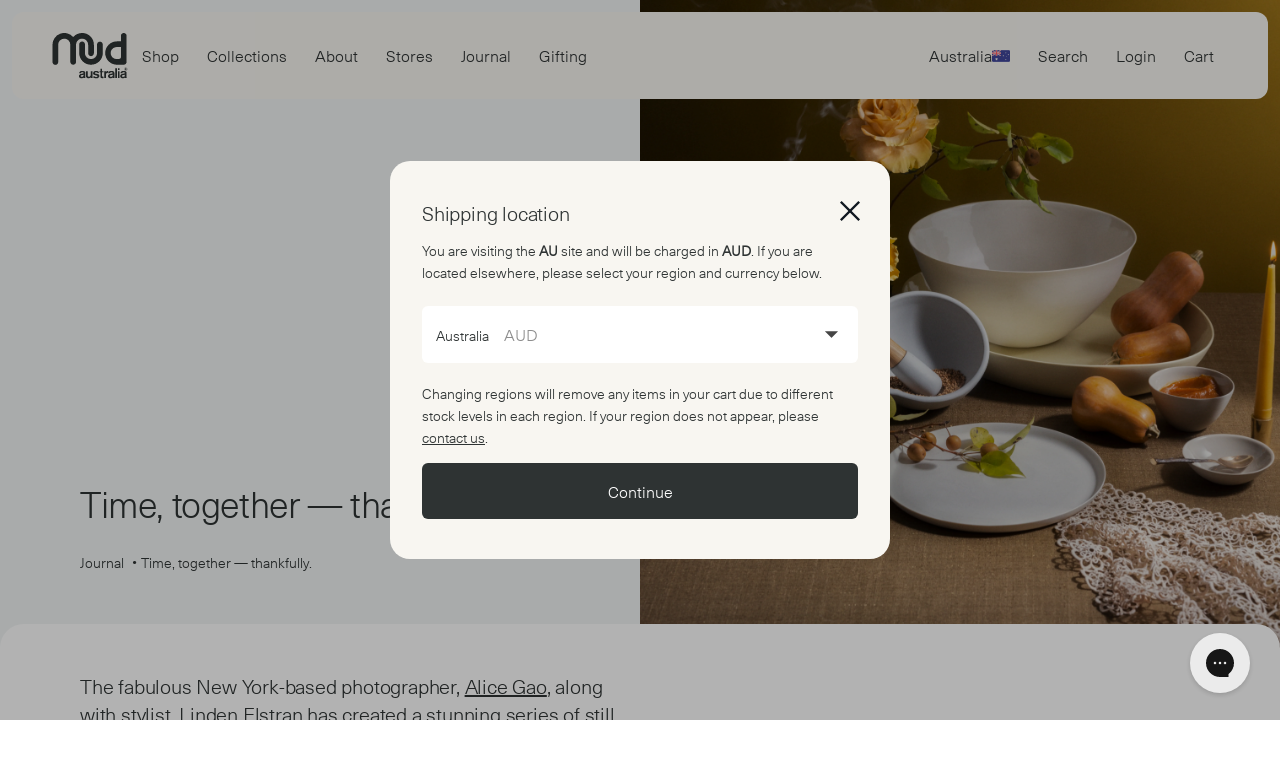

--- FILE ---
content_type: text/html;charset=utf-8
request_url: https://mudaustralia.com/journal/time-together-thankfully/
body_size: 92819
content:
<!DOCTYPE html><html><head><meta charset="utf-8">
<meta name="viewport" content="width=device-width, initial-scale=1">
<title>Mud Australia People | Time, together — thankfully.</title>
<script src="https://static.klaviyo.com/onsite/js/klaviyo.js?company_id=Wcgx2Q" async></script>
<script src="https://config.gorgias.chat/bundle-loader/01HPGCFKX7MPE6XFT7QHE94M9Z" id="gorgias-chat-widget-install-v3"></script>
<script src="https://www.google.com/recaptcha/api.js" async></script>
<meta name="google-site-verification" content="-CMEMJ4GbJhLnGCN8fgLqzNjml5btq_Ii1wEy6bjq-w">
<meta name="p:domain_verify" content="b8112958da1d188e83e63aee0afebeea">
<meta name="p:domain_verify" content="81f56231170f47249b244b6be6d441c7">
<script>adroll_adv_id = "MDJCNTYONNADRADT7FDC74"; adroll_pix_id = "VQUV2VUSOJCE3JFOUW77SP"; adroll_version = "2.0"; (function(w, d, e, o, a) { w.__adroll_loaded = true; w.adroll = w.adroll || []; w.adroll.f = [ 'setProperties', 'identify', 'track' ]; var roundtripUrl = "https://s.adroll.com/j/" + adroll_adv_id + "/roundtrip.js"; for (a = 0; a < w.adroll.f.length; a++) { w.adroll[w.adroll.f[a]] = w.adroll[w.adroll.f[a]] || (function(n) { return function() { w.adroll.push([ n, arguments ]) } })(w.adroll.f[a]) } e = d.createElement('script'); o = d.getElementsByTagName('script')[0]; e.async = 1; e.src = roundtripUrl; o.parentNode.insertBefore(e, o); })(window, document); adroll.track("pageView");</script>
<meta name="description" content="A series of still life images by Alice Gao and Linden Elstran inspired by the Thanksgiving traditions of our US-based friends and families. Find more Mud Australia people here.">
<meta name="keywords" content="Alice Gao ,New York ,Thanksgiving,Traditions,Linden Elstran ,Photograph,Still lifes">
<link rel="canonical" href="https://mudaustralia.com/journal/time-together-thankfully/">
<style>/*! tailwindcss v3.3.2 | MIT License | https://tailwindcss.com*/*,:after,:before{border:0 solid;box-sizing:border-box}:after,:before{--tw-content:""}html{line-height:1.5;-webkit-text-size-adjust:100%;font-family:ui-sans-serif,system-ui,-apple-system,BlinkMacSystemFont,Segoe UI,Roboto,Helvetica Neue,Arial,Noto Sans,sans-serif,Apple Color Emoji,Segoe UI Emoji,Segoe UI Symbol,Noto Color Emoji;font-feature-settings:normal;font-variation-settings:normal;tab-size:4}body{line-height:inherit;margin:0}hr{border-top-width:1px;color:inherit;height:0}abbr:where([title]){-webkit-text-decoration:underline dotted;text-decoration:underline dotted}h1,h2,h3,h4,h5,h6{font-size:inherit;font-weight:inherit}a{color:inherit;text-decoration:inherit}b,strong{font-weight:bolder}code,kbd,pre,samp{font-family:ui-monospace,SFMono-Regular,Menlo,Monaco,Consolas,Liberation Mono,Courier New,monospace;font-size:1em}small{font-size:80%}sub,sup{font-size:75%;line-height:0;position:relative;vertical-align:baseline}sub{bottom:-.25em}sup{top:-.5em}table{border-collapse:collapse;border-color:inherit;text-indent:0}button,input,optgroup,select,textarea{color:inherit;font-family:inherit;font-size:100%;font-weight:inherit;line-height:inherit;margin:0;padding:0}button,select{text-transform:none}[type=button],[type=reset],[type=submit],button{-webkit-appearance:button;background-color:transparent;background-image:none}:-moz-focusring{outline:auto}:-moz-ui-invalid{box-shadow:none}progress{vertical-align:baseline}::-webkit-inner-spin-button,::-webkit-outer-spin-button{height:auto}[type=search]{-webkit-appearance:textfield;outline-offset:-2px}::-webkit-search-decoration{-webkit-appearance:none}::-webkit-file-upload-button{-webkit-appearance:button;font:inherit}summary{display:list-item}blockquote,dd,dl,figure,h1,h2,h3,h4,h5,h6,hr,p,pre{margin:0}fieldset{margin:0}fieldset,legend{padding:0}menu,ol,ul{list-style:none;margin:0;padding:0}textarea{resize:vertical}input::placeholder,textarea::placeholder{color:#9ca3af;opacity:1}[role=button],button{cursor:pointer}:disabled{cursor:default}audio,canvas,embed,iframe,img,object,svg,video{display:block;vertical-align:middle}img,video{height:auto;max-width:100%}[hidden]{display:none}*,:after,:before{--tw-border-spacing-x:0;--tw-border-spacing-y:0;--tw-translate-x:0;--tw-translate-y:0;--tw-rotate:0;--tw-skew-x:0;--tw-skew-y:0;--tw-scale-x:1;--tw-scale-y:1;--tw-pan-x: ;--tw-pan-y: ;--tw-pinch-zoom: ;--tw-scroll-snap-strictness:proximity;--tw-gradient-from-position: ;--tw-gradient-via-position: ;--tw-gradient-to-position: ;--tw-ordinal: ;--tw-slashed-zero: ;--tw-numeric-figure: ;--tw-numeric-spacing: ;--tw-numeric-fraction: ;--tw-ring-inset: ;--tw-ring-offset-width:0px;--tw-ring-offset-color:#fff;--tw-ring-color:rgba(59,130,246,.5);--tw-ring-offset-shadow:0 0 #0000;--tw-ring-shadow:0 0 #0000;--tw-shadow:0 0 #0000;--tw-shadow-colored:0 0 #0000;--tw-blur: ;--tw-brightness: ;--tw-contrast: ;--tw-grayscale: ;--tw-hue-rotate: ;--tw-invert: ;--tw-saturate: ;--tw-sepia: ;--tw-drop-shadow: ;--tw-backdrop-blur: ;--tw-backdrop-brightness: ;--tw-backdrop-contrast: ;--tw-backdrop-grayscale: ;--tw-backdrop-hue-rotate: ;--tw-backdrop-invert: ;--tw-backdrop-opacity: ;--tw-backdrop-saturate: ;--tw-backdrop-sepia: }::backdrop{--tw-border-spacing-x:0;--tw-border-spacing-y:0;--tw-translate-x:0;--tw-translate-y:0;--tw-rotate:0;--tw-skew-x:0;--tw-skew-y:0;--tw-scale-x:1;--tw-scale-y:1;--tw-pan-x: ;--tw-pan-y: ;--tw-pinch-zoom: ;--tw-scroll-snap-strictness:proximity;--tw-gradient-from-position: ;--tw-gradient-via-position: ;--tw-gradient-to-position: ;--tw-ordinal: ;--tw-slashed-zero: ;--tw-numeric-figure: ;--tw-numeric-spacing: ;--tw-numeric-fraction: ;--tw-ring-inset: ;--tw-ring-offset-width:0px;--tw-ring-offset-color:#fff;--tw-ring-color:rgba(59,130,246,.5);--tw-ring-offset-shadow:0 0 #0000;--tw-ring-shadow:0 0 #0000;--tw-shadow:0 0 #0000;--tw-shadow-colored:0 0 #0000;--tw-blur: ;--tw-brightness: ;--tw-contrast: ;--tw-grayscale: ;--tw-hue-rotate: ;--tw-invert: ;--tw-saturate: ;--tw-sepia: ;--tw-drop-shadow: ;--tw-backdrop-blur: ;--tw-backdrop-brightness: ;--tw-backdrop-contrast: ;--tw-backdrop-grayscale: ;--tw-backdrop-hue-rotate: ;--tw-backdrop-invert: ;--tw-backdrop-opacity: ;--tw-backdrop-saturate: ;--tw-backdrop-sepia: }.container{margin-left:auto;margin-right:auto;padding-left:24px;padding-right:24px;width:100%}@media (min-width:480px){.container{max-width:480px}}@media (min-width:768px){.container{max-width:768px;padding-left:40px;padding-right:40px}}@media (min-width:1024px){.container{max-width:1024px}}@media (min-width:1200px){.container{max-width:1200px}}@media (min-width:1440px){.container{max-width:1440px}}.sr-only{height:1px;margin:-1px;overflow:hidden;padding:0;position:absolute;width:1px;clip:rect(0,0,0,0);border-width:0;white-space:nowrap}.invisible{visibility:hidden}.static{position:static}.fixed{position:fixed}.absolute{position:absolute}.relative{position:relative}.sticky{position:sticky}.inset-y-0{bottom:0;top:0}.bottom-0{bottom:0}.bottom-2{bottom:.5rem}.bottom-3{bottom:.75rem}.bottom-\[100px\]{bottom:100px}.bottom-\[unset\]{bottom:unset}.left-0{left:0}.left-1{left:.25rem}.left-1\/2{left:50%}.left-2{left:.5rem}.left-3{left:.75rem}.right-0{right:0}.right-1{right:.25rem}.right-\[15px\]{right:15px}.right-\[30px\]{right:30px}.top-0{top:0}.top-1\/2{top:50%}.top-5{top:1.25rem}.top-\[-35px\]{top:-35px}.top-\[-85px\]{top:-85px}.top-\[0px\]{top:0}.top-\[100px\]{top:100px}.top-\[4px\]{top:4px}.top-\[50px\]{top:50px}.top-\[8px\]{top:8px}.top-\[calc\(100\%_\+_10px\)\]{top:calc(100% + 10px)}.top-\[calc\(100\%_\+_15px\)\]{top:calc(100% + 15px)}.top-\[calc\(100\%_\+_5px\)\]{top:calc(100% + 5px)}.z-0{z-index:0}.z-10{z-index:10}.z-20{z-index:20}.z-50{z-index:50}.z-\[100\]{z-index:100}.z-\[50\]{z-index:50}.z-\[9999\]{z-index:9999}.\!col-span-10{grid-column:span 10/span 10!important}.col-span-1{grid-column:span 1/span 1}.col-span-12{grid-column:span 12/span 12}.col-span-2{grid-column:span 2/span 2}.col-span-3{grid-column:span 3/span 3}.col-span-4{grid-column:span 4/span 4}.col-span-5{grid-column:span 5/span 5}.col-span-6{grid-column:span 6/span 6}.col-span-7{grid-column:span 7/span 7}.col-span-full{grid-column:1/-1}.\!col-start-2{grid-column-start:2!important}.col-start-1{grid-column-start:1}.col-start-4{grid-column-start:4}.col-start-6{grid-column-start:6}.col-start-7{grid-column-start:7}.m-0{margin:0}.-mx-2{margin-left:-.5rem;margin-right:-.5rem}.-mx-8{margin-left:-2rem;margin-right:-2rem}.-my-1{margin-bottom:-.25rem;margin-top:-.25rem}.mx-6{margin-left:1.5rem;margin-right:1.5rem}.mx-auto{margin-left:auto;margin-right:auto}.my-0{margin-bottom:0;margin-top:0}.my-1{margin-bottom:.25rem;margin-top:.25rem}.my-10{margin-bottom:2.5rem;margin-top:2.5rem}.my-5{margin-bottom:1.25rem;margin-top:1.25rem}.my-6{margin-bottom:1.5rem;margin-top:1.5rem}.my-8{margin-bottom:2rem;margin-top:2rem}.my-\[10px\]{margin-bottom:10px;margin-top:10px}.my-\[12px\]{margin-bottom:12px;margin-top:12px}.my-\[14px\]{margin-bottom:14px;margin-top:14px}.my-\[18px\]{margin-bottom:18px;margin-top:18px}.my-\[26px\]{margin-bottom:26px;margin-top:26px}.my-\[2px\]{margin-bottom:2px;margin-top:2px}.my-\[5px\]{margin-bottom:5px;margin-top:5px}.my-\[64px\]{margin-bottom:64px;margin-top:64px}.my-\[6px\]{margin-bottom:6px;margin-top:6px}.\!mt-0{margin-top:0!important}.-mt-4{margin-top:-1rem}.mb-10{margin-bottom:2.5rem}.mb-16{margin-bottom:4rem}.mb-2{margin-bottom:.5rem}.mb-3{margin-bottom:.75rem}.mb-4{margin-bottom:1rem}.mb-6{margin-bottom:1.5rem}.mb-8{margin-bottom:2rem}.mb-\[-3px\]{margin-bottom:-3px}.mb-\[120px\]{margin-bottom:120px}.mb-\[13px\]{margin-bottom:13px}.mb-\[14px\]{margin-bottom:14px}.mb-\[18px\]{margin-bottom:18px}.mb-\[20px\]{margin-bottom:20px}.mb-\[26px\]{margin-bottom:26px}.mb-\[2px\]{margin-bottom:2px}.mb-\[40px\]{margin-bottom:40px}.mb-\[4px\]{margin-bottom:4px}.ml-1{margin-left:.25rem}.ml-2{margin-left:.5rem}.ml-3{margin-left:.75rem}.ml-\[-11px\]{margin-left:-11px}.ml-\[10px\]{margin-left:10px}.ml-\[64px\]{margin-left:64px}.ml-\[8px\]{margin-left:8px}.ml-auto{margin-left:auto}.mr-\[20px\]{margin-right:20px}.mr-\[2em\]{margin-right:2em}.mr-\[30px\]{margin-right:30px}.mr-\[5px\]{margin-right:5px}.mt-16{margin-top:4rem}.mt-2{margin-top:.5rem}.mt-3{margin-top:.75rem}.mt-5{margin-top:1.25rem}.mt-6{margin-top:1.5rem}.mt-8{margin-top:2rem}.mt-\[-50px\]{margin-top:-50px}.mt-\[10px\]{margin-top:10px}.mt-\[20px\]{margin-top:20px}.mt-\[26px\]{margin-top:26px}.mt-\[30px\]{margin-top:30px}.mt-\[32px\]{margin-top:32px}.mt-\[45px\]{margin-top:45px}.mt-\[5px\]{margin-top:5px}.block{display:block}.inline-block{display:inline-block}.\!inline{display:inline!important}.inline{display:inline}.flex{display:flex}.table{display:table}.grid{display:grid}.contents{display:contents}.hidden{display:none}.aspect-video{aspect-ratio:16/9}.h-14{height:3.5rem}.h-2{height:.5rem}.h-24{height:6rem}.h-48{height:12rem}.h-56{height:14rem}.h-6{height:1.5rem}.h-\[20px\]{height:20px}.h-\[227px\]{height:227px}.h-\[22px\]{height:22px}.h-\[24px\]{height:24px}.h-\[280px\]{height:280px}.h-\[290px\]{height:290px}.h-\[300px\]{height:300px}.h-\[304px\]{height:304px}.h-\[325px\]{height:325px}.h-\[360px\]{height:360px}.h-\[405px\]{height:405px}.h-\[40px\]{height:40px}.h-\[40vh\]{height:40vh}.h-\[430px\]{height:430px}.h-\[450px\]{height:450px}.h-\[50px\]{height:50px}.h-\[522px\]{height:522px}.h-\[600px\]{height:600px}.h-\[658px\]{height:658px}.h-\[75\%\]{height:75%}.h-\[90vh\]{height:90vh}.h-\[calc\(100\%_\+_60px\)\]{height:calc(100% + 60px)}.h-full{height:100%}.h-screen{height:100vh}.\!max-h-\[660px\]{max-height:660px!important}.max-h-\[200px\]{max-height:200px}.max-h-\[240px\]{max-height:240px}.max-h-\[24px\]{max-height:24px}.max-h-\[250px\]{max-height:250px}.max-h-\[400px\]{max-height:400px}.max-h-\[500px\]{max-height:500px}.max-h-\[70vh\]{max-height:70vh}.min-h-\[300px\]{min-height:300px}.min-h-\[560px\]{min-height:560px}.min-h-\[600px\]{min-height:600px}.\!w-\[135px\]{width:135px!important}.\!w-\[60px\]{width:60px!important}.w-14{width:3.5rem}.w-24{width:6rem}.w-48{width:12rem}.w-6{width:1.5rem}.w-\[100\%\]{width:100%}.w-\[100px\]{width:100px}.w-\[13px\]{width:13px}.w-\[155px\]{width:155px}.w-\[16px\]{width:16px}.w-\[18px\]{width:18px}.w-\[20px\]{width:20px}.w-\[210px\]{width:210px}.w-\[220px\]{width:220px}.w-\[22px\]{width:22px}.w-\[24px\]{width:24px}.w-\[300px\]{width:300px}.w-\[40px\]{width:40px}.w-\[50\%\]{width:50%}.w-\[500px\]{width:500px}.w-\[50px\]{width:50px}.w-\[50vw\]{width:50vw}.w-\[690px\]{width:690px}.w-\[70\%\]{width:70%}.w-\[78\%\]{width:78%}.w-\[calc\(100\%_\+_50px\)\]{width:calc(100% + 50px)}.w-full{width:100%}.w-screen{width:100vw}.min-w-\[200px\]{min-width:200px}.min-w-\[220px\]{min-width:220px}.min-w-\[300px\]{min-width:300px}.min-w-\[313px\]{min-width:313px}.max-w-\[1200px\]{max-width:1200px}.max-w-\[1440px\]{max-width:1440px}.max-w-\[200px\]{max-width:200px}.max-w-\[220px\]{max-width:220px}.max-w-\[24px\]{max-width:24px}.max-w-\[260px\]{max-width:260px}.max-w-\[320px\]{max-width:320px}.max-w-\[380px\]{max-width:380px}.max-w-\[450px\]{max-width:450px}.max-w-\[500px\]{max-width:500px}.max-w-\[700px\]{max-width:700px}.max-w-\[900px\]{max-width:900px}.max-w-\[calc\(50\%_-_50px\)\]{max-width:calc(50% - 50px)}.max-w-md{max-width:28rem}.flex-1{flex:1 1 0%}.shrink-0{flex-shrink:0}.flex-grow{flex-grow:1}.-translate-x-1\/2{--tw-translate-x:-50%;transform:translate(-50%,var(--tw-translate-y)) rotate(var(--tw-rotate)) skewX(var(--tw-skew-x)) skewY(var(--tw-skew-y)) scaleX(var(--tw-scale-x)) scaleY(var(--tw-scale-y));transform:translate(var(--tw-translate-x),var(--tw-translate-y)) rotate(var(--tw-rotate)) skewX(var(--tw-skew-x)) skewY(var(--tw-skew-y)) scaleX(var(--tw-scale-x)) scaleY(var(--tw-scale-y))}.-translate-y-1\/2{--tw-translate-y:-50%;transform:translate(var(--tw-translate-x),-50%) rotate(var(--tw-rotate)) skewX(var(--tw-skew-x)) skewY(var(--tw-skew-y)) scaleX(var(--tw-scale-x)) scaleY(var(--tw-scale-y));transform:translate(var(--tw-translate-x),var(--tw-translate-y)) rotate(var(--tw-rotate)) skewX(var(--tw-skew-x)) skewY(var(--tw-skew-y)) scaleX(var(--tw-scale-x)) scaleY(var(--tw-scale-y))}.rotate-180{--tw-rotate:180deg;transform:translate(var(--tw-translate-x),var(--tw-translate-y)) rotate(180deg) skewX(var(--tw-skew-x)) skewY(var(--tw-skew-y)) scaleX(var(--tw-scale-x)) scaleY(var(--tw-scale-y));transform:translate(var(--tw-translate-x),var(--tw-translate-y)) rotate(var(--tw-rotate)) skewX(var(--tw-skew-x)) skewY(var(--tw-skew-y)) scaleX(var(--tw-scale-x)) scaleY(var(--tw-scale-y))}.scale-\[0\.6\]{--tw-scale-x:0.6;--tw-scale-y:0.6;transform:translate(var(--tw-translate-x),var(--tw-translate-y)) rotate(var(--tw-rotate)) skewX(var(--tw-skew-x)) skewY(var(--tw-skew-y)) scaleX(.6) scaleY(.6);transform:translate(var(--tw-translate-x),var(--tw-translate-y)) rotate(var(--tw-rotate)) skewX(var(--tw-skew-x)) skewY(var(--tw-skew-y)) scaleX(var(--tw-scale-x)) scaleY(var(--tw-scale-y))}.scale-\[0\.9\]{--tw-scale-x:0.9;--tw-scale-y:0.9;transform:translate(var(--tw-translate-x),var(--tw-translate-y)) rotate(var(--tw-rotate)) skewX(var(--tw-skew-x)) skewY(var(--tw-skew-y)) scaleX(.9) scaleY(.9);transform:translate(var(--tw-translate-x),var(--tw-translate-y)) rotate(var(--tw-rotate)) skewX(var(--tw-skew-x)) skewY(var(--tw-skew-y)) scaleX(var(--tw-scale-x)) scaleY(var(--tw-scale-y))}.-scale-x-100{--tw-scale-x:-1;transform:translate(var(--tw-translate-x),var(--tw-translate-y)) rotate(var(--tw-rotate)) skewX(var(--tw-skew-x)) skewY(var(--tw-skew-y)) scaleX(-1) scaleY(var(--tw-scale-y))}.-scale-x-100,.transform{transform:translate(var(--tw-translate-x),var(--tw-translate-y)) rotate(var(--tw-rotate)) skewX(var(--tw-skew-x)) skewY(var(--tw-skew-y)) scaleX(var(--tw-scale-x)) scaleY(var(--tw-scale-y))}.cursor-pointer{cursor:pointer}.resize{resize:both}.snap-x{scroll-snap-type:x var(--tw-scroll-snap-strictness)}.snap-mandatory{--tw-scroll-snap-strictness:mandatory}.snap-start{scroll-snap-align:start}.scroll-px-4{scroll-padding-left:1rem;scroll-padding-right:1rem}.list-disc{list-style-type:disc}.break-inside-avoid-column{break-inside:avoid-column}.grid-cols-1{grid-template-columns:repeat(1,minmax(0,1fr))}.grid-cols-12{grid-template-columns:repeat(12,minmax(0,1fr))}.grid-cols-2{grid-template-columns:repeat(2,minmax(0,1fr))}.grid-cols-3{grid-template-columns:repeat(3,minmax(0,1fr))}.grid-cols-4{grid-template-columns:repeat(4,minmax(0,1fr))}.flex-row{flex-direction:row}.flex-col{flex-direction:column}.flex-wrap{flex-wrap:wrap}.place-items-center{place-items:center}.items-end{align-items:flex-end}.items-center{align-items:center}.justify-start{justify-content:flex-start}.\!justify-end{justify-content:flex-end!important}.justify-end{justify-content:flex-end}.justify-center{justify-content:center}.justify-between{justify-content:space-between}.justify-items-center{justify-items:center}.gap-11{gap:2.75rem}.gap-2{gap:.5rem}.gap-3{gap:.75rem}.gap-4{gap:1rem}.gap-5{gap:1.25rem}.gap-6{gap:1.5rem}.gap-8{gap:2rem}.gap-\[10px\]{gap:10px}.gap-\[14px\]{gap:14px}.gap-\[20px\]{gap:20px}.gap-\[22px\]{gap:22px}.gap-\[30px\]{gap:30px}.gap-\[5px\]{gap:5px}.space-x-5>:not([hidden])~:not([hidden]){--tw-space-x-reverse:0;margin-left:1.25rem;margin-left:calc(1.25rem*(1 - var(--tw-space-x-reverse)));margin-right:0;margin-right:calc(1.25rem*var(--tw-space-x-reverse))}.divide-y>:not([hidden])~:not([hidden]){--tw-divide-y-reverse:0;border-bottom-width:0;border-bottom-width:calc(1px*var(--tw-divide-y-reverse));border-top-width:1px;border-top-width:calc(1px*(1 - var(--tw-divide-y-reverse)))}.overflow-auto{overflow:auto}.overflow-hidden{overflow:hidden}.overflow-x-auto{overflow-x:auto}.overflow-y-auto{overflow-y:auto}.overflow-x-scroll{overflow-x:scroll}.overflow-y-scroll{overflow-y:scroll}.whitespace-nowrap{white-space:nowrap}.rounded{border-radius:.25rem}.rounded-2xl{border-radius:1rem}.rounded-3xl{border-radius:1.5rem}.rounded-\[20px\]{border-radius:20px}.rounded-full{border-radius:9999px}.rounded-lg{border-radius:.5rem}.rounded-md{border-radius:.375rem}.rounded-none{border-radius:0}.rounded-xl{border-radius:.75rem}.rounded-b-\[20px\]{border-bottom-left-radius:20px;border-bottom-right-radius:20px}.rounded-l-xl{border-bottom-left-radius:.75rem;border-top-left-radius:.75rem}.border{border-width:1px}.border-\[5px\]{border-width:5px}.border-b{border-bottom-width:1px}.border-b-2{border-bottom-width:2px}.border-t{border-top-width:1px}.border-black{--tw-border-opacity:1;border-color:rgba(var(--black),var(--tw-border-opacity))}.border-black\/10{border-color:rgba(var(--black),.1)}.border-black\/20{border-color:rgba(var(--black),.2)}.border-light-grey-v2{--tw-border-opacity:1;border-color:rgba(var(--light-grey-v2),var(--tw-border-opacity))}.border-milk-primary{--tw-border-opacity:1;border-color:rgba(var(--milk-primary),var(--tw-border-opacity))}.border-b-\[\#D5D5D5\]{--tw-border-opacity:1;border-bottom-color:#d5d5d5;border-bottom-color:rgb(213 213 213/var(--tw-border-opacity))}.\!bg-grey-v2{--tw-bg-opacity:1!important;background-color:rgba(var(--grey-v2),1)!important;background-color:rgba(var(--grey-v2),var(--tw-bg-opacity))!important}.bg-\[\#0000004d\]{background-color:#0000004d}.bg-\[\#000000\]\/\[0\.3\]{background-color:rgba(0,0,0,.3)}.bg-ash{--tw-bg-opacity:1;background-color:rgba(var(--ash),1);background-color:rgba(var(--ash),var(--tw-bg-opacity))}.bg-ash-primary{--tw-bg-opacity:1;background-color:rgba(var(--ash-primary),1);background-color:rgba(var(--ash-primary),var(--tw-bg-opacity))}.bg-b-w{--tw-bg-opacity:1;background-color:rgba(var(--b-w),1);background-color:rgba(var(--b-w),var(--tw-bg-opacity))}.bg-b-w-primary{--tw-bg-opacity:1;background-color:rgba(var(--b-w-primary),1);background-color:rgba(var(--b-w-primary),var(--tw-bg-opacity))}.bg-background-grey{--tw-bg-opacity:1;background-color:rgba(var(--background-grey),1);background-color:rgba(var(--background-grey),var(--tw-bg-opacity))}.bg-bilberry{--tw-bg-opacity:1;background-color:rgba(var(--bilberry),1);background-color:rgba(var(--bilberry),var(--tw-bg-opacity))}.bg-bilberry-primary{--tw-bg-opacity:1;background-color:rgba(var(--bilberry-primary),1);background-color:rgba(var(--bilberry-primary),var(--tw-bg-opacity))}.bg-black{--tw-bg-opacity:1;background-color:rgba(var(--black),1);background-color:rgba(var(--black),var(--tw-bg-opacity))}.bg-black\/10{background-color:rgba(var(--black),.1)}.bg-black\/80{background-color:rgba(var(--black),.8)}.bg-blossom{--tw-bg-opacity:1;background-color:rgba(var(--blossom),1);background-color:rgba(var(--blossom),var(--tw-bg-opacity))}.bg-blossom-primary{--tw-bg-opacity:1;background-color:rgba(var(--blossom-primary),1);background-color:rgba(var(--blossom-primary),var(--tw-bg-opacity))}.bg-blue{--tw-bg-opacity:1;background-color:rgba(var(--blue),1);background-color:rgba(var(--blue),var(--tw-bg-opacity))}.bg-blue-primary{--tw-bg-opacity:1;background-color:rgba(var(--blue-primary),1);background-color:rgba(var(--blue-primary),var(--tw-bg-opacity))}.bg-bottle{--tw-bg-opacity:1;background-color:rgba(var(--bottle),1);background-color:rgba(var(--bottle),var(--tw-bg-opacity))}.bg-bottle-primary{--tw-bg-opacity:1;background-color:rgba(var(--bottle-primary),1);background-color:rgba(var(--bottle-primary),var(--tw-bg-opacity))}.bg-brown{--tw-bg-opacity:1;background-color:rgba(var(--brown),1);background-color:rgba(var(--brown),var(--tw-bg-opacity))}.bg-citrus{--tw-bg-opacity:1;background-color:rgba(var(--citrus),1);background-color:rgba(var(--citrus),var(--tw-bg-opacity))}.bg-citrus-primary{--tw-bg-opacity:1;background-color:rgba(var(--citrus-primary),1);background-color:rgba(var(--citrus-primary),var(--tw-bg-opacity))}.bg-cloud{--tw-bg-opacity:1;background-color:rgba(var(--cloud),1);background-color:rgba(var(--cloud),var(--tw-bg-opacity))}.bg-cloud-primary{--tw-bg-opacity:1;background-color:rgba(var(--cloud-primary),1);background-color:rgba(var(--cloud-primary),var(--tw-bg-opacity))}.bg-duckegg{--tw-bg-opacity:1;background-color:rgba(var(--duckegg),1);background-color:rgba(var(--duckegg),var(--tw-bg-opacity))}.bg-duckegg-primary{--tw-bg-opacity:1;background-color:rgba(var(--duckegg-primary),1);background-color:rgba(var(--duckegg-primary),var(--tw-bg-opacity))}.bg-dust{--tw-bg-opacity:1;background-color:rgba(var(--dust),1);background-color:rgba(var(--dust),var(--tw-bg-opacity))}.bg-dust-primary{--tw-bg-opacity:1;background-color:rgba(var(--dust-primary),1);background-color:rgba(var(--dust-primary),var(--tw-bg-opacity))}.bg-fennel{--tw-bg-opacity:1;background-color:rgba(var(--fennel),1);background-color:rgba(var(--fennel),var(--tw-bg-opacity))}.bg-fennel-primary{--tw-bg-opacity:1;background-color:rgba(var(--fennel-primary),1);background-color:rgba(var(--fennel-primary),var(--tw-bg-opacity))}.bg-green{--tw-bg-opacity:1;background-color:rgba(var(--green),1);background-color:rgba(var(--green),var(--tw-bg-opacity))}.bg-green-primary{--tw-bg-opacity:1;background-color:rgba(var(--green-primary),1);background-color:rgba(var(--green-primary),var(--tw-bg-opacity))}.bg-grey{--tw-bg-opacity:1;background-color:rgba(var(--grey),1);background-color:rgba(var(--grey),var(--tw-bg-opacity))}.bg-grey-primary{--tw-bg-opacity:1;background-color:rgba(var(--grey-primary),1);background-color:rgba(var(--grey-primary),var(--tw-bg-opacity))}.bg-honey{--tw-bg-opacity:1;background-color:rgba(var(--honey),1);background-color:rgba(var(--honey),var(--tw-bg-opacity))}.bg-honey-primary{--tw-bg-opacity:1;background-color:rgba(var(--honey-primary),1);background-color:rgba(var(--honey-primary),var(--tw-bg-opacity))}.bg-ink{--tw-bg-opacity:1;background-color:rgba(var(--ink),1);background-color:rgba(var(--ink),var(--tw-bg-opacity))}.bg-ink-primary{--tw-bg-opacity:1;background-color:rgba(var(--ink-primary),1);background-color:rgba(var(--ink-primary),var(--tw-bg-opacity))}.bg-jade{--tw-bg-opacity:1;background-color:rgba(var(--jade),1);background-color:rgba(var(--jade),var(--tw-bg-opacity))}.bg-jade-primary{--tw-bg-opacity:1;background-color:rgba(var(--jade-primary),1);background-color:rgba(var(--jade-primary),var(--tw-bg-opacity))}.bg-light-brown{--tw-bg-opacity:1;background-color:rgba(var(--light-brown),1);background-color:rgba(var(--light-brown),var(--tw-bg-opacity))}.bg-light-brown-v2{--tw-bg-opacity:1;background-color:rgba(var(--light-brown-v2),1);background-color:rgba(var(--light-brown-v2),var(--tw-bg-opacity))}.bg-light-grey{--tw-bg-opacity:1;background-color:rgba(var(--light-grey),1);background-color:rgba(var(--light-grey),var(--tw-bg-opacity))}.bg-light-grey-v2{--tw-bg-opacity:1;background-color:rgba(var(--light-grey-v2),1);background-color:rgba(var(--light-grey-v2),var(--tw-bg-opacity))}.bg-london-blue{--tw-bg-opacity:1;background-color:rgba(var(--london-blue),1);background-color:rgba(var(--london-blue),var(--tw-bg-opacity))}.bg-london-blue-primary{--tw-bg-opacity:1;background-color:rgba(var(--london-blue-primary),1);background-color:rgba(var(--london-blue-primary),var(--tw-bg-opacity))}.bg-milk{--tw-bg-opacity:1;background-color:rgba(var(--milk),1);background-color:rgba(var(--milk),var(--tw-bg-opacity))}.bg-milk-primary{--tw-bg-opacity:1;background-color:rgba(var(--milk-primary),1);background-color:rgba(var(--milk-primary),var(--tw-bg-opacity))}.bg-milk-secondary{--tw-bg-opacity:1;background-color:rgba(var(--milk-secondary),1);background-color:rgba(var(--milk-secondary),var(--tw-bg-opacity))}.bg-mist{--tw-bg-opacity:1;background-color:rgba(var(--mist),1);background-color:rgba(var(--mist),var(--tw-bg-opacity))}.bg-mist-primary{--tw-bg-opacity:1;background-color:rgba(var(--mist-primary),1);background-color:rgba(var(--mist-primary),var(--tw-bg-opacity))}.bg-mixed{--tw-bg-opacity:1;background-color:rgba(var(--mixed),1);background-color:rgba(var(--mixed),var(--tw-bg-opacity))}.bg-mixed-primary{--tw-bg-opacity:1;background-color:rgba(var(--mixed-primary),1);background-color:rgba(var(--mixed-primary),var(--tw-bg-opacity))}.bg-moka{--tw-bg-opacity:1;background-color:rgba(var(--moka),1);background-color:rgba(var(--moka),var(--tw-bg-opacity))}.bg-moka-primary{--tw-bg-opacity:1;background-color:rgba(var(--moka-primary),1);background-color:rgba(var(--moka-primary),var(--tw-bg-opacity))}.bg-natural{--tw-bg-opacity:1;background-color:rgba(var(--natural),1);background-color:rgba(var(--natural),var(--tw-bg-opacity))}.bg-natural-primary{--tw-bg-opacity:1;background-color:rgba(var(--natural-primary),1);background-color:rgba(var(--natural-primary),var(--tw-bg-opacity))}.bg-nude{--tw-bg-opacity:1;background-color:rgba(var(--nude),1);background-color:rgba(var(--nude),var(--tw-bg-opacity))}.bg-nude-primary{--tw-bg-opacity:1;background-color:rgba(var(--nude-primary),1);background-color:rgba(var(--nude-primary),var(--tw-bg-opacity))}.bg-orange{--tw-bg-opacity:1;background-color:rgba(var(--orange),1);background-color:rgba(var(--orange),var(--tw-bg-opacity))}.bg-orange-primary{--tw-bg-opacity:1;background-color:rgba(var(--orange-primary),1);background-color:rgba(var(--orange-primary),var(--tw-bg-opacity))}.bg-pink{--tw-bg-opacity:1;background-color:rgba(var(--pink),1);background-color:rgba(var(--pink),var(--tw-bg-opacity))}.bg-pink-primary{--tw-bg-opacity:1;background-color:rgba(var(--pink-primary),1);background-color:rgba(var(--pink-primary),var(--tw-bg-opacity))}.bg-pistachio{--tw-bg-opacity:1;background-color:rgba(var(--pistachio),1);background-color:rgba(var(--pistachio),var(--tw-bg-opacity))}.bg-pistachio-primary{--tw-bg-opacity:1;background-color:rgba(var(--pistachio-primary),1);background-color:rgba(var(--pistachio-primary),var(--tw-bg-opacity))}.bg-plum{--tw-bg-opacity:1;background-color:rgba(var(--plum),1);background-color:rgba(var(--plum),var(--tw-bg-opacity))}.bg-plum-primary{--tw-bg-opacity:1;background-color:rgba(var(--plum-primary),1);background-color:rgba(var(--plum-primary),var(--tw-bg-opacity))}.bg-red{--tw-bg-opacity:1;background-color:rgba(var(--red),1);background-color:rgba(var(--red),var(--tw-bg-opacity))}.bg-red-primary{--tw-bg-opacity:1;background-color:rgba(var(--red-primary),1);background-color:rgba(var(--red-primary),var(--tw-bg-opacity))}.bg-rescued-clay{--tw-bg-opacity:1;background-color:rgba(var(--rescued-clay),1);background-color:rgba(var(--rescued-clay),var(--tw-bg-opacity))}.bg-rescued-clay-primary{--tw-bg-opacity:1;background-color:rgba(var(--rescued-clay-primary),1);background-color:rgba(var(--rescued-clay-primary),var(--tw-bg-opacity))}.bg-sand{--tw-bg-opacity:1;background-color:rgba(var(--sand),1);background-color:rgba(var(--sand),var(--tw-bg-opacity))}.bg-sand-primary{--tw-bg-opacity:1;background-color:rgba(var(--sand-primary),1);background-color:rgba(var(--sand-primary),var(--tw-bg-opacity))}.bg-slate{--tw-bg-opacity:1;background-color:rgba(var(--slate),1);background-color:rgba(var(--slate),var(--tw-bg-opacity))}.bg-slate-primary{--tw-bg-opacity:1;background-color:rgba(var(--slate-primary),1);background-color:rgba(var(--slate-primary),var(--tw-bg-opacity))}.bg-steel{--tw-bg-opacity:1;background-color:rgba(var(--steel),1);background-color:rgba(var(--steel),var(--tw-bg-opacity))}.bg-steel-primary{--tw-bg-opacity:1;background-color:rgba(var(--steel-primary),1);background-color:rgba(var(--steel-primary),var(--tw-bg-opacity))}.bg-wasabi{--tw-bg-opacity:1;background-color:rgba(var(--wasabi),1);background-color:rgba(var(--wasabi),var(--tw-bg-opacity))}.bg-wasabi-primary{--tw-bg-opacity:1;background-color:rgba(var(--wasabi-primary),1);background-color:rgba(var(--wasabi-primary),var(--tw-bg-opacity))}.bg-white{--tw-bg-opacity:1;background-color:rgba(var(--white),1);background-color:rgba(var(--white),var(--tw-bg-opacity))}.bg-white-primary{--tw-bg-opacity:1;background-color:rgba(var(--white-primary),1);background-color:rgba(var(--white-primary),var(--tw-bg-opacity))}.bg-white\/80{background-color:rgba(var(--white),.8)}.bg-yellow{--tw-bg-opacity:1;background-color:rgba(var(--yellow),1);background-color:rgba(var(--yellow),var(--tw-bg-opacity))}.bg-yellow-primary{--tw-bg-opacity:1;background-color:rgba(var(--yellow-primary),1);background-color:rgba(var(--yellow-primary),var(--tw-bg-opacity))}.bg-opacity-0{--tw-bg-opacity:0}.\!object-contain{object-fit:contain!important}.object-cover{object-fit:cover}.object-center{object-position:center}.\!p-0{padding:0!important}.p-0{padding:0}.p-10{padding:2.5rem}.p-4{padding:1rem}.p-\[10px\]{padding:10px}.p-\[14px\]{padding:14px}.p-\[18px\]{padding:18px}.p-\[64px\]{padding:64px}.px-2{padding-left:.5rem;padding-right:.5rem}.px-3{padding-left:.75rem;padding-right:.75rem}.px-4{padding-left:1rem;padding-right:1rem}.px-5{padding-left:1.25rem;padding-right:1.25rem}.px-6{padding-left:1.5rem;padding-right:1.5rem}.px-8{padding-left:2rem;padding-right:2rem}.px-\[10px\]{padding-left:10px;padding-right:10px}.px-\[14px\]{padding-left:14px;padding-right:14px}.px-\[22px\]{padding-left:22px;padding-right:22px}.px-\[2px\]{padding-left:2px;padding-right:2px}.px-\[4px\]{padding-left:4px;padding-right:4px}.py-1{padding-bottom:.25rem;padding-top:.25rem}.py-12{padding-bottom:3rem;padding-top:3rem}.py-2{padding-bottom:.5rem;padding-top:.5rem}.py-20{padding-bottom:5rem;padding-top:5rem}.py-3{padding-bottom:.75rem;padding-top:.75rem}.py-4{padding-bottom:1rem;padding-top:1rem}.py-5{padding-bottom:1.25rem;padding-top:1.25rem}.py-6{padding-bottom:1.5rem;padding-top:1.5rem}.py-\[10\%\]{padding-bottom:10%;padding-top:10%}.py-\[10px\]{padding-bottom:10px;padding-top:10px}.py-\[20px\]{padding-bottom:20px;padding-top:20px}.py-\[26px\]{padding-bottom:26px;padding-top:26px}.py-\[5px\]{padding-bottom:5px;padding-top:5px}.py-\[6px\]{padding-bottom:6px;padding-top:6px}.py-\[7px\]{padding-bottom:7px;padding-top:7px}.py-\[8px\]{padding-bottom:8px;padding-top:8px}.\!pt-\[48px\]{padding-top:48px!important}.pb-0{padding-bottom:0}.pb-12{padding-bottom:3rem}.pb-20{padding-bottom:5rem}.pb-8{padding-bottom:2rem}.pb-\[100px\]{padding-bottom:100px}.pb-\[20px\]{padding-bottom:20px}.pb-\[50px\]{padding-bottom:50px}.pb-\[55px\]{padding-bottom:55px}.pb-\[65px\]{padding-bottom:65px}.pl-\[14px\]{padding-left:14px}.pl-\[20px\]{padding-left:20px}.pl-\[40px\]{padding-left:40px}.pr-\[20px\]{padding-right:20px}.pr-\[50px\]{padding-right:50px}.pt-0{padding-top:0}.pt-10{padding-top:2.5rem}.pt-16{padding-top:4rem}.pt-3{padding-top:.75rem}.pt-5{padding-top:1.25rem}.pt-7{padding-top:1.75rem}.pt-8{padding-top:2rem}.pt-\[100px\]{padding-top:100px}.pt-\[14px\]{padding-top:14px}.pt-\[150px\]{padding-top:150px}.pt-\[25px\]{padding-top:25px}.pt-\[30px\]{padding-top:30px}.pt-\[40px\]{padding-top:40px}.pt-\[50px\]{padding-top:50px}.text-left{text-align:left}.text-center{text-align:center}.text-right{text-align:right}.font-accent{font-family:NeueHaasUnicaPro-Medium,sans-serif}.text-2xl{font-size:1.5rem;line-height:2rem}.text-4xl{font-size:2.25rem;line-height:2.5rem}.text-5xl{font-size:3rem;line-height:1}.text-\[12px\]{font-size:12px}.text-\[14px\]{font-size:14px}.text-\[18\.2px\]{font-size:18.2px}.text-\[20px\]{font-size:20px}.text-\[24\.8px\]{font-size:24.8px}.text-\[24px\]{font-size:24px}.text-\[28px\]{font-size:28px}.text-\[32px\]{font-size:32px}.text-\[36px\]{font-size:36px}.text-base{font-size:1rem;line-height:1.5rem}.text-lg{font-size:1.125rem;line-height:1.75rem}.text-sm{font-size:.875rem;line-height:1.25rem}.text-xl{font-size:1.25rem;line-height:1.75rem}.text-xs{font-size:.75rem;line-height:1rem}.font-bold{font-weight:700}.font-light{font-weight:300}.font-medium{font-weight:500}.font-semibold{font-weight:600}.lowercase{text-transform:lowercase}.capitalize{text-transform:capitalize}.leading-7{line-height:1.75rem}.leading-\[1\.14286\]{line-height:1.14286}.leading-\[1\.4\]{line-height:1.4}.leading-\[125\%\]{line-height:125%}.leading-\[22px\]{line-height:22px}.tracking-\[-0\.2px\]{letter-spacing:-.2px}.tracking-wide{letter-spacing:.025em}.tracking-wider{letter-spacing:.05em}.\!text-black{--tw-text-opacity:1!important;color:rgba(var(--black),1)!important;color:rgba(var(--black),var(--tw-text-opacity))!important}.\!text-white{--tw-text-opacity:1!important;color:rgba(var(--white),1)!important;color:rgba(var(--white),var(--tw-text-opacity))!important}.text-\[\#333\]{--tw-text-opacity:1;color:#333;color:rgb(51 51 51/var(--tw-text-opacity))}.text-\[\#808080\]{--tw-text-opacity:1;color:grey;color:rgb(128 128 128/var(--tw-text-opacity))}.text-\[\#b4b4b4\]{--tw-text-opacity:1;color:#b4b4b4;color:rgb(180 180 180/var(--tw-text-opacity))}.text-black{--tw-text-opacity:1;color:rgba(var(--black),1);color:rgba(var(--black),var(--tw-text-opacity))}.text-black\/80{color:rgba(var(--black),.8)}.text-grey-regular{--tw-text-opacity:1;color:rgba(var(--grey-regular),1);color:rgba(var(--grey-regular),var(--tw-text-opacity))}.text-grey-v2{--tw-text-opacity:1;color:rgba(var(--grey-v2),1);color:rgba(var(--grey-v2),var(--tw-text-opacity))}.text-white{--tw-text-opacity:1;color:rgba(var(--white),1);color:rgba(var(--white),var(--tw-text-opacity))}.underline{text-decoration-line:underline}.opacity-30{opacity:.3}.opacity-40{opacity:.4}.opacity-50{opacity:.5}.opacity-60{opacity:.6}.shadow{--tw-shadow:0 1px 3px 0 rgba(0,0,0,.1),0 1px 2px -1px rgba(0,0,0,.1);--tw-shadow-colored:0 1px 3px 0 var(--tw-shadow-color),0 1px 2px -1px var(--tw-shadow-color);box-shadow:0 0 #0000,0 0 #0000,0 1px 3px 0 rgba(0,0,0,.1),0 1px 2px -1px rgba(0,0,0,.1);box-shadow:var(--tw-ring-offset-shadow,0 0 #0000),var(--tw-ring-shadow,0 0 #0000),var(--tw-shadow)}.shadow-\[0px_0px_30px_0px_\#0000000D\]{--tw-shadow:0px 0px 30px 0px #0000000d;--tw-shadow-colored:0px 0px 30px 0px var(--tw-shadow-color);box-shadow:0 0 #0000,0 0 #0000,0 0 30px 0 #0000000d;box-shadow:var(--tw-ring-offset-shadow,0 0 #0000),var(--tw-ring-shadow,0 0 #0000),var(--tw-shadow)}.shadow-md{--tw-shadow:0 4px 6px -1px rgba(0,0,0,.1),0 2px 4px -2px rgba(0,0,0,.1);--tw-shadow-colored:0 4px 6px -1px var(--tw-shadow-color),0 2px 4px -2px var(--tw-shadow-color);box-shadow:0 0 #0000,0 0 #0000,0 4px 6px -1px rgba(0,0,0,.1),0 2px 4px -2px rgba(0,0,0,.1);box-shadow:var(--tw-ring-offset-shadow,0 0 #0000),var(--tw-ring-shadow,0 0 #0000),var(--tw-shadow)}.outline-none{outline:2px solid transparent;outline-offset:2px}.ring-2{--tw-ring-offset-shadow:var(--tw-ring-inset) 0 0 0 var(--tw-ring-offset-width) var(--tw-ring-offset-color);--tw-ring-shadow:var(--tw-ring-inset) 0 0 0 calc(2px + var(--tw-ring-offset-width)) var(--tw-ring-color);box-shadow:var(--tw-ring-inset) 0 0 0 var(--tw-ring-offset-width) var(--tw-ring-offset-color),var(--tw-ring-inset) 0 0 0 calc(2px + var(--tw-ring-offset-width)) var(--tw-ring-color),0 0 #0000;box-shadow:var(--tw-ring-offset-shadow),var(--tw-ring-shadow),var(--tw-shadow,0 0 #0000)}.ring-black{--tw-ring-opacity:1;--tw-ring-color:rgba(var(--black),var(--tw-ring-opacity))}.drop-shadow-md{--tw-drop-shadow:drop-shadow(0 4px 3px rgba(0,0,0,.07)) drop-shadow(0 2px 2px rgba(0,0,0,.06));filter:var(--tw-blur) var(--tw-brightness) var(--tw-contrast) var(--tw-grayscale) var(--tw-hue-rotate) var(--tw-invert) var(--tw-saturate) var(--tw-sepia) drop-shadow(0 4px 3px rgb(0 0 0/.07)) drop-shadow(0 2px 2px rgb(0 0 0/.06))}.drop-shadow-md,.filter{filter:var(--tw-blur) var(--tw-brightness) var(--tw-contrast) var(--tw-grayscale) var(--tw-hue-rotate) var(--tw-invert) var(--tw-saturate) var(--tw-sepia) var(--tw-drop-shadow)}.backdrop-blur{--tw-backdrop-blur:blur(8px);-webkit-backdrop-filter:blur(8px) var(--tw-backdrop-brightness) var(--tw-backdrop-contrast) var(--tw-backdrop-grayscale) var(--tw-backdrop-hue-rotate) var(--tw-backdrop-invert) var(--tw-backdrop-opacity) var(--tw-backdrop-saturate) var(--tw-backdrop-sepia);backdrop-filter:blur(8px) var(--tw-backdrop-brightness) var(--tw-backdrop-contrast) var(--tw-backdrop-grayscale) var(--tw-backdrop-hue-rotate) var(--tw-backdrop-invert) var(--tw-backdrop-opacity) var(--tw-backdrop-saturate) var(--tw-backdrop-sepia);-webkit-backdrop-filter:var(--tw-backdrop-blur) var(--tw-backdrop-brightness) var(--tw-backdrop-contrast) var(--tw-backdrop-grayscale) var(--tw-backdrop-hue-rotate) var(--tw-backdrop-invert) var(--tw-backdrop-opacity) var(--tw-backdrop-saturate) var(--tw-backdrop-sepia);backdrop-filter:var(--tw-backdrop-blur) var(--tw-backdrop-brightness) var(--tw-backdrop-contrast) var(--tw-backdrop-grayscale) var(--tw-backdrop-hue-rotate) var(--tw-backdrop-invert) var(--tw-backdrop-opacity) var(--tw-backdrop-saturate) var(--tw-backdrop-sepia)}.transition{transition-duration:.15s;transition-property:color,background-color,border-color,text-decoration-color,fill,stroke,opacity,box-shadow,transform,filter,-webkit-backdrop-filter;transition-property:color,background-color,border-color,text-decoration-color,fill,stroke,opacity,box-shadow,transform,filter,backdrop-filter;transition-property:color,background-color,border-color,text-decoration-color,fill,stroke,opacity,box-shadow,transform,filter,backdrop-filter,-webkit-backdrop-filter;transition-timing-function:cubic-bezier(.4,0,.2,1)}.transition-all{transition-duration:.15s;transition-property:all;transition-timing-function:cubic-bezier(.4,0,.2,1)}.transition-shadow{transition-duration:.15s;transition-property:box-shadow;transition-timing-function:cubic-bezier(.4,0,.2,1)}.transition-transform{transition-duration:.15s;transition-property:transform;transition-timing-function:cubic-bezier(.4,0,.2,1)}.delay-\[200ms\]{transition-delay:.2s}.duration-200{transition-duration:.2s}.duration-300{transition-duration:.3s}.duration-\[400ms\]{transition-duration:.4s}.ease-\[cubic-bezier\(0\.5\2c 0\.36\2c 0\.33\2c 0\.94\)\]{transition-timing-function:cubic-bezier(.5,.36,.33,.94)}.ease-\[ease-in-out\]{transition-timing-function:ease-in-out}.ease-in-out{transition-timing-function:cubic-bezier(.4,0,.2,1)}.content-\[\"\\2022\"\]{--tw-content:"\2022";content:"\2022";content:var(--tw-content)}.scrollbar-hide{-ms-overflow-style:none;scrollbar-width:none}.scrollbar-hide::-webkit-scrollbar{display:none}@media (min-width:768px){.md\:container{margin-left:auto;margin-right:auto;padding-left:24px;padding-right:24px;width:100%}@media (min-width:480px){.md\:container{max-width:480px}}@media (min-width:768px){.md\:container{max-width:768px;padding-left:40px;padding-right:40px}}@media (min-width:1024px){.md\:container{max-width:1024px}}@media (min-width:1200px){.md\:container{max-width:1200px}}@media (min-width:1440px){.md\:container{max-width:1440px}}}.hover\:border-black:hover{--tw-border-opacity:1;border-color:rgba(var(--black),var(--tw-border-opacity))}.hover\:bg-\[\#1018201A\]:hover{background-color:#1018201a}.hover\:bg-dust:hover{--tw-bg-opacity:1;background-color:rgba(var(--dust),1);background-color:rgba(var(--dust),var(--tw-bg-opacity))}.hover\:bg-grey\/10:hover{background-color:rgba(var(--grey),.1)}.hover\:underline:hover{text-decoration-line:underline}.hover\:opacity-70:hover{opacity:.7}.hover\:shadow-\[0_10px_20px_0_rgba\(0\2c 0\2c 0\2c 0\.1\)\2c 0_10px_20px_rgba\(0\2c 0\2c 0\2c 0\.1\)\]:hover,.hover\:shadow-filter:hover{--tw-shadow:0 10px 20px 0 rgba(0,0,0,.1),0 10px 20px rgba(0,0,0,.1);--tw-shadow-colored:0 10px 20px 0 var(--tw-shadow-color),0 10px 20px var(--tw-shadow-color);box-shadow:0 0 #0000,0 0 #0000,0 10px 20px 0 rgba(0,0,0,.1),0 10px 20px rgba(0,0,0,.1);box-shadow:var(--tw-ring-offset-shadow,0 0 #0000),var(--tw-ring-shadow,0 0 #0000),var(--tw-shadow)}.focus\:outline-none:focus{outline:2px solid transparent;outline-offset:2px}.focus-visible\:ring-2:focus-visible{--tw-ring-offset-shadow:var(--tw-ring-inset) 0 0 0 var(--tw-ring-offset-width) var(--tw-ring-offset-color);--tw-ring-shadow:var(--tw-ring-inset) 0 0 0 calc(2px + var(--tw-ring-offset-width)) var(--tw-ring-color);box-shadow:var(--tw-ring-inset) 0 0 0 var(--tw-ring-offset-width) var(--tw-ring-offset-color),var(--tw-ring-inset) 0 0 0 calc(2px + var(--tw-ring-offset-width)) var(--tw-ring-color),0 0 #0000;box-shadow:var(--tw-ring-offset-shadow),var(--tw-ring-shadow),var(--tw-shadow,0 0 #0000)}.focus-visible\:ring-offset-2:focus-visible{--tw-ring-offset-width:2px}.active\:underline:active{text-decoration-line:underline}.group:hover .group-hover\:scale-\[1\.02\]{--tw-scale-x:1.02;--tw-scale-y:1.02;transform:translate(var(--tw-translate-x),var(--tw-translate-y)) rotate(var(--tw-rotate)) skewX(var(--tw-skew-x)) skewY(var(--tw-skew-y)) scaleX(1.02) scaleY(1.02);transform:translate(var(--tw-translate-x),var(--tw-translate-y)) rotate(var(--tw-rotate)) skewX(var(--tw-skew-x)) skewY(var(--tw-skew-y)) scaleX(var(--tw-scale-x)) scaleY(var(--tw-scale-y))}@media (min-width:480px){.sm\:h-20{height:5rem}.sm\:h-32{height:8rem}.sm\:w-20{width:5rem}.sm\:w-32{width:8rem}.sm\:grid-cols-4{grid-template-columns:repeat(4,minmax(0,1fr))}}@media (min-width:768px){.md\:absolute{position:absolute}.md\:bottom-0{bottom:0}.md\:col-span-1{grid-column:span 1/span 1}.md\:col-span-10{grid-column:span 10/span 10}.md\:col-span-9{grid-column:span 9/span 9}.md\:col-start-2{grid-column-start:2}.md\:mb-0{margin-bottom:0}.md\:flex{display:flex}.md\:grid{display:grid}.md\:hidden{display:none}.md\:\!h-\[658px\]{height:658px!important}.md\:h-full{height:100%}.md\:w-\[76px\]{width:76px}.md\:\!max-w-\[150px\]{max-width:150px!important}.md\:max-w-\[50\%\]{max-width:50%}.md\:grid-cols-2{grid-template-columns:repeat(2,minmax(0,1fr))}.md\:items-start{align-items:flex-start}.md\:justify-start{justify-content:flex-start}.md\:p-0{padding:0}.md\:pb-\[50px\]{padding-bottom:50px}.md\:pr-\[50px\]{padding-right:50px}.md\:pt-0{padding-top:0}}@media (min-width:1024px){.lg\:col-span-6{grid-column:span 6/span 6}.lg\:block{display:block}.lg\:flex{display:flex}.lg\:hidden{display:none}.lg\:grid-cols-6{grid-template-columns:repeat(6,minmax(0,1fr))}.lg\:grid-cols-7{grid-template-columns:repeat(7,minmax(0,1fr))}.lg\:grid-cols-\[1fr_1fr\]{grid-template-columns:1fr 1fr}.lg\:pr-\[50px\]{padding-right:50px}.lg\:text-base{font-size:1rem;line-height:1.5rem}}@media (min-width:1200px){.xl\:px-10{padding-left:2.5rem;padding-right:2.5rem}.xl\:py-5{padding-bottom:1.25rem;padding-top:1.25rem}}</style>
<style>@import url("https://unpkg.com/css.gg/icons/all.css");
/*! tailwindcss v3.3.2 | MIT License | https://tailwindcss.com*/*,:after,:before{border:0 solid;box-sizing:border-box}:after,:before{--tw-content:""}html{line-height:1.5;-webkit-text-size-adjust:100%;font-family:ui-sans-serif,system-ui,-apple-system,BlinkMacSystemFont,Segoe UI,Roboto,Helvetica Neue,Arial,Noto Sans,sans-serif,Apple Color Emoji,Segoe UI Emoji,Segoe UI Symbol,Noto Color Emoji;font-feature-settings:normal;font-variation-settings:normal;-moz-tab-size:4;-o-tab-size:4;tab-size:4}body{line-height:inherit}hr{border-top-width:1px;color:inherit;height:0}abbr:where([title]){-webkit-text-decoration:underline dotted;text-decoration:underline dotted}h1,h2,h3,h4,h5,h6{font-size:inherit;font-weight:inherit}a{color:inherit;text-decoration:inherit}b,strong{font-weight:bolder}code,kbd,pre,samp{font-family:ui-monospace,SFMono-Regular,Menlo,Monaco,Consolas,Liberation Mono,Courier New,monospace;font-size:1em}small{font-size:80%}sub,sup{font-size:75%;line-height:0;position:relative;vertical-align:baseline}sub{bottom:-.25em}sup{top:-.5em}table{border-collapse:collapse;border-color:inherit;text-indent:0}button,input,optgroup,select,textarea{color:inherit;font-family:inherit;font-size:100%;font-weight:inherit;line-height:inherit;margin:0;padding:0}button,select{text-transform:none}[type=button],[type=reset],[type=submit],button{-webkit-appearance:button;background-color:transparent;background-image:none}:-moz-focusring{outline:auto}:-moz-ui-invalid{box-shadow:none}progress{vertical-align:baseline}::-webkit-inner-spin-button,::-webkit-outer-spin-button{height:auto}[type=search]{-webkit-appearance:textfield;outline-offset:-2px}::-webkit-search-decoration{-webkit-appearance:none}::-webkit-file-upload-button{-webkit-appearance:button;font:inherit}summary{display:list-item}blockquote,dd,dl,figure,h1,h2,h3,h4,h5,h6,hr,p,pre{margin:0}fieldset{margin:0}fieldset,legend{padding:0}menu,ol,ul{list-style:none;margin:0;padding:0}textarea{resize:vertical}input::-moz-placeholder,textarea::-moz-placeholder{color:#9ca3af;opacity:1}input::placeholder,textarea::placeholder{color:#9ca3af;opacity:1}[role=button],button{cursor:pointer}:disabled{cursor:default}audio,canvas,embed,iframe,img,object,svg,video{display:block;vertical-align:middle}img,video{height:auto;max-width:100%}[hidden]{display:none}:root{--white:255,255,255;--black:46,51,51;--black-v2:34,34,34;--grey-v2:141,141,141;--grey-regular:180,180,180;--cool-grey:99,102,106;--hover-grey:231,231,231;--background-grey:242,245,245;--error-fg:226,70,47;--error-bg:249,238,232;--message-bg:16,24,32;--light-grey:99,102,106;--light-grey-v2:231,231,231;--brown:228,224,217;--light-brown:248,246,241;--light-brown-v2:244,241,229;--slate:234,235,237;--slate-primary:16,24,32;--slate-fg:16,24,32;--slate-fg-primary:255,255,255;--slate-hover:255,255,255;--ash:218,221,228;--ash-primary:168,173,164;--ash-fg:46,51,51;--ash-fg-primary:46,51,51;--ash-hover:16,24,32;--rescued-clay:218,221,228;--rescued-clay-primary:168,173,164;--sand:244,241,229;--sand-primary:211,204,176;--sand-fg:48,46,39;--sand-fg-primary:48,46,39;--sand-hover:16,24,32;--dust:239,236,227;--dust-primary:208,203,189;--dust-fg:54,52,44;--dust-fg-primary:54,52,44;--dust-hover:16,24,32;--milk:248,246,241;--milk-primary:228,224,217;--milk-secondary:54,51,46;--milk-fg:54,51,46;--milk-fg-primary:54,51,46;--milk-hover:16,24,32;--beigecheck:248,246,241;--beigecheck-primary:228,224,217;--beigecheck-fg:54,51,46;--beigecheck-fg-primary:54,51,46;--beigecheck-hover:16,24,32;--caramelcheck:248,246,241;--caramelcheck-primary:228,224,217;--caramelcheck-fg:54,51,46;--caramelcheck-fg-primary:54,51,46;--caramelcheck-hover:16,24,32;--steel:230,237,239;--steel-primary:141,163,165;--steel-fg:35,50,51;--steel-fg-primary:35,50,51;--stell-hover:16,24,32;--mist:242,245,245;--mist-primary:207,223,214;--mist-fg:49,62,60;--mist-fg-primary:49,62,60;--mist-hover:16,24,32;--blue:235,244,241;--blue-primary:193,217,207;--blue-fg:49,62,60;--blue-fg-primary:49,62,60;--blue-hover:16,24,32;--duckegg:227,234,233;--duckegg-primary:161,209,215;--duckegg-fg:49,62,60;--duckegg-fg-primary:49,62,60;--duckegg-hover:16,24,32;--ink:233,237,242;--ink-primary:0,84,134;--ink-fg:42,62,70;--ink-fg-primary:255,255,255;--ink-hover:255,255,255;--london-blue:233,237,242;--london-blue-primary:0,84,134;--bottle:230,239,239;--bottle-primary:0,111,106;--bottle-fg:36,49,39;--bottle-fg-primary:255,255,255;--bottle-hover:255,255,255;--wasabi:228,240,235;--wasabi-primary:116,196,137;--wasabi-fg:36,49,39;--wasabi-fg-primary:36,49,39;--wasabi-hover:16,24,32;--pistachio:242,248,244;--pistachio-primary:194,227,204;--pistachio-fg:36,49,39;--pistachio-fg-primary:36,49,39;--pistachio-hover:16,24,32;--citrus:251,249,238;--citrus-primary:240,230,190;--citrus-fg:50,46,34;--citrus-fg-primary:50,46,34;--citrus-hover:16,24,32;--yellow:248,244,227;--yellow-primary:254,243,137;--yellow-fg:50,46,34;--yellow-fg-primary:50,46,34;--yellow-hover:16,24,32;--orange:249,231,227;--orange-primary:250,173,123;--orange-fg:67,42,25;--orange-fg-primary:67,42,25;--orange-hover:16,24,32;--red:249,238,232;--red-primary:226,70,47;--red-fg:60,15,8;--red-fg-primary:255,255,255;--red-hover:16,24,32;--plum:233,232,239;--plum-primary:120,78,109;--plum-fg:46,40,56;--plum-fg-primary:255,255,255;--plum-hover:255,255,255;--blossom:250,243,240;--blossom-primary:244,205,196;--blossom-fg:69,47,55;--blossom-fg-primary:69,47,55;--blossom-hover:16,24,32;--fennel:243,242,225;--fennel-primary:195,191,148;--fennel-fg:48,47,39;--fennel-fg-primary:48,47,39;--fennel-hover:255,255,255;--grey:240,241,242;--grey-primary:99,102,106;--grey-fg:59,60,60;--grey-fg-primary:255,255,255;--grey-hover:255,255,255;--greycheck:240,241,242;--greycheck-primary:99,102,106;--greycheck-fg:59,60,60;--greycheck-fg-primary:255,255,255;--greycheck-hover:255,255,255;--cloudgrey:240,241,242;--cloudgrey-primary:99,102,106;--cloudgrey-fg:59,60,60;--cloudgrey-fg-primary:255,255,255;--cloudgrey-hover:255,255,255;--honey:248,238,224;--honey-primary:228,160,57;--honey-fg:50,44,34;--honey-fg-primary:50,44,34;--honey-hover:16,24,32;--mustardflower:248,238,224;--mustardflower-primary:228,160,57;--mustardflower-fg:50,44,34;--mustardflower-fg-primary:50,44,34;--mustardflower-hover:16,24,32;--nude:250,242,234;--nude-primary:249,209,172;--nude-fg:50,46,34;--nude-fg-primary:50,46,34;--nude-hover:16,24,32;--white-primary:234,235,237;--white-fg:16,24,32;--white-fg-primary:46,51,51;--white-hover:255,255,255;--bilberry:236,237,243;--bilberry-primary:255,255,255;--bilberry-fg:48,50,61;--bilberry-fg-primary:255,255,255;--bilberyy-hover:255,255,255;--b-w:234,235,237;--b-w-primary:16,24,32;--b-w-fg:16,24,32;--b-w-fg-primary:99,102,106;--b-w-hover:16,24,32;--cloud:249,246,234;--cloud-primary:228,224,206;--cloud-fg:48,46,39;--cloud-fg-primary:48,46,39;--cloud-hover:16,24,32;--jade:239,243,233;--jade-primary:155,166,141;--jade-fg:49,53,43;--jade-fg-primary:49,53,43;--jade-hover:16,24,32;--moka:245,239,237;--moka-primary:231,181,170;--moka-fg:62,52,50;--moka-fg-primary:62,52,50;--moka-hover:16,24,32;--green:228,240,235;--green-primary:107,203,145;--green-fg:36,49,39;--green-fg-primary:36,49,39;--green-hover:16,24,32;--pink:248,240,242;--pink-primary:241,195,206;--pink-fg:58,48,51;--pink-fg-primary:58,48,51;--pink-hover:16,24,32;--mixed:245,239,237;--mixed-primary:231,181,170;--mixed-fg:62,52,50;--mixed-fg-primary:62,52,50;--mixed-hover:16,24,32;--natural:249,246,234;--natural-primary:228,224,206;--natural-fg:48,46,39;--natural-fg-primary:48,46,39;--natural-hover:16,24,32;--rescuedclay:218,221,228;--rescuedclay-primary:168,173,164;--rescuedclay-fg:46,51,51;--rescuedclay-fg-primary:46,51,51;--rescuedclay-hover:16,24,32;--hex-white:#fff;--hex-black:#2e3333;--hex-black-v2:#222;--hex-grey-v2:#8d8d8d;--hex-grey-regular:#b4b4b4;--hex-cool-grey:#63666a;--hex-hover-grey:#e7e7e7;--hex-background-grey:#f2f5f5;--hex-error-fg:#e2462f;--hex-error-bg:#f9eee8;--hex-message-bg:rgba(16,24,32,.063);--hex-light-grey:#63666a;--hex-light-grey-v2:#e7e7e7;--hex-brown:#e4e0d9;--hex-light-brown:#f8f6f1;--hex-light-brown-v2:#f4f1e5;--hex-slate:#eaebed;--hex-slate-primary:#101820;--hex-slate-fg:#101820;--hex-slate-fg-primary:#fff;--hex-slate-hover:#fff;--hex-ash:#dadde4;--hex-ash-primary:#a8ada4;--hex-ash-fg:#2e3333;--hex-ash-fg-primary:#2e3333;--hex-ash-hover:#101820;--hex-rescued-clay:#dadde4;--hex-rescued-clay-primary:#a8ada4;--hex-sand:#f4f1e5;--hex-sand-primary:#d3ccb0;--hex-sand-fg:#302e27;--hex-sand-fg-primary:#302e27;--hex-sand-hover:#101820;--hex-dust:#efece3;--hex-dust-primary:#d0cbbd;--hex-dust-fg:#36342c;--hex-dust-fg-primary:#36342c;--hex-dust-hover:#101820;--hex-milk:#f8f6f1;--hex-milk-primary:#e4e0d9;--hex-milk-secondary:#36332e;--hex-milk-fg:#36332e;--hex-milk-fg-primary:#36332e;--hex-milk-hover:#101820;--hex-beigecheck:#f8f6f1;--hex-beigecheck-primary:#e4e0d9;--hex-beigecheck-fg:#36332e;--hex-beigecheck-fg-primary:#36332e;--hex-beigecheck-hover:#101820;--hex-caramelcheck:#f8f6f1;--hex-caramelcheck-primary:#e4e0d9;--hex-caramelcheck-fg:#36332e;--hex-caramelcheck-fg-primary:#36332e;--hex-caramelcheck-hover:#101820;--hex-steel:#e6edef;--hex-steel-primary:#8da3a5;--hex-steel-fg:#233233;--hex-steel-fg-primary:#233233;--hex-stell-hover:#101820;--hex-mist:#f2f5f5;--hex-mist-primary:#cfdfd6;--hex-mist-fg:#313e3c;--hex-mist-fg-primary:#313e3c;--hex-mist-hover:#101820;--hex-blue:#ebf4f1;--hex-blue-primary:#c1d9cf;--hex-blue-fg:#313e3c;--hex-blue-fg-primary:#313e3c;--hex-blue-hover:#101820;--hex-duckegg:#e3eae9;--hex-duckegg-primary:#a1d1d7;--hex-duckegg-fg:#313e3c;--hex-duckegg-fg-primary:#313e3c;--hex-duckegg-hover:#101820;--hex-ink:#e9edf2;--hex-ink-primary:#005486;--hex-ink-fg:#2a3e46;--hex-ink-fg-primary:#fff;--hex-ink-hover:#fff;--hex-london-blue:#e9edf2;--hex-london-blue-primary:#005486;--hex-bottle:#e6efef;--hex-bottle-primary:#006f6a;--hex-bottle-fg:#243127;--hex-bottle-fg-primary:#fff;--hex-bottle-hover:#fff;--hex-wasabi:#e4f0eb;--hex-wasabi-primary:#74c489;--hex-wasabi-fg:#243127;--hex-wasabi-fg-primary:#243127;--hex-wasabi-hover:#101820;--hex-pistachio:#f2f8f4;--hex-pistachio-primary:#c2e3cc;--hex-pistachio-fg:#243127;--hex-pistachio-fg-primary:#243127;--hex-pistachio-hover:#101820;--hex-citrus:#fbf9ee;--hex-citrus-primary:#f0e6be;--hex-citrus-fg:#322e22;--hex-citrus-fg-primary:#322e22;--hex-citrus-hover:#101820;--hex-yellow:#f8f4e3;--hex-yellow-primary:#fef389;--hex-yellow-fg:#322e22;--hex-yellow-fg-primary:#322e22;--hex-yellow-hover:#101820;--hex-orange:#f9e7e3;--hex-orange-primary:#faad7b;--hex-orange-fg:#432a19;--hex-orange-fg-primary:#432a19;--hex-orange-hover:#101820;--hex-red:#f9eee8;--hex-red-primary:#e2462f;--hex-red-fg:#3c0f08;--hex-red-fg-primary:#fff;--hex-red-hover:#101820;--hex-plum:#e9e8ef;--hex-plum-primary:#784e6d;--hex-plum-fg:#2e2838;--hex-plum-fg-primary:#fff;--hex-plum-hover:#fff;--hex-blossom:#faf3f0;--hex-blossom-primary:#f4cdc4;--hex-blossom-fg:#452f37;--hex-blossom-fg-primary:#452f37;--hex-blossom-hover:#101820;--hex-fennel:#f3f2e1;--hex-fennel-primary:#c3bf94;--hex-fennel-fg:#302f27;--hex-fennel-fg-primary:#302f27;--hex-fennel-hover:#fff;--hex-grey:#f0f1f2;--hex-grey-primary:#63666a;--hex-grey-fg:#3b3c3c;--hex-grey-fg-primary:#fff;--hex-grey-hover:#fff;--hex-greycheck:#f0f1f2;--hex-greycheck-primary:#63666a;--hex-greycheck-fg:#3b3c3c;--hex-greycheck-fg-primary:#fff;--hex-greycheck-hover:#fff;--hex-cloudgrey:#f0f1f2;--hex-cloudgrey-primary:#63666a;--hex-cloudgrey-fg:#3b3c3c;--hex-cloudgrey-fg-primary:#fff;--hex-cloudgrey-hover:#fff;--hex-honey:#f8eee0;--hex-honey-primary:#e4a039;--hex-honey-fg:#322c22;--hex-honey-fg-primary:#322c22;--hex-honey-hover:#101820;--hex-mustardflower:#f8eee0;--hex-mustardflower-primary:#e4a039;--hex-mustardflower-fg:#322c22;--hex-mustardflower-fg-primary:#322c22;--hex-mustardflower-hover:#101820;--hex-nude:#faf2ea;--hex-nude-primary:#f9d1ac;--hex-nude-fg:#322e22;--hex-nude-fg-primary:#322e22;--hex-nude-hover:#101820;--hex-white-primary:#eaebed;--hex-white-fg:#101820;--hex-white-fg-primary:#2e3333;--hex-white-hover:#fff;--hex-bilberry:#ecedf3;--hex-bilberry-primary:#fff;--hex-bilberry-fg:#30323d;--hex-bilberry-fg-primary:#fff;--hex-bilberyy-hover:#fff;--hex-b-w:#eaebed;--hex-b-w-primary:#101820;--hex-b-w-fg:#101820;--hex-b-w-fg-primary:#63666a;--hex-b-w-hover:#101820;--hex-cloud:#f9f6ea;--hex-cloud-primary:#e4e0ce;--hex-cloud-fg:#302e27;--hex-cloud-fg-primary:#302e27;--hex-cloud-hover:#101820;--hex-jade:#eff3e9;--hex-jade-primary:#9ba68d;--hex-jade-fg:#31352b;--hex-jade-fg-primary:#31352b;--hex-jade-hover:#101820;--hex-moka:#f5efed;--hex-moka-primary:#e7b5aa;--hex-moka-fg:#3e3432;--hex-moka-fg-primary:#3e3432;--hex-moka-hover:#101820;--hex-green:#e4f0eb;--hex-green-primary:#6bcb91;--hex-green-fg:#243127;--hex-green-fg-primary:#243127;--hex-green-hover:#101820;--hex-pink:#f8f0f2;--hex-pink-primary:#f1c3ce;--hex-pink-fg:#3a3033;--hex-pink-fg-primary:#3a3033;--hex-pink-hover:#101820;--hex-mixed:#f5efed;--hex-mixed-primary:#e7b5aa;--hex-mixed-fg:#3e3432;--hex-mixed-fg-primary:#3e3432;--hex-mixed-hover:#101820;--hex-natural:#f9f6ea;--hex-natural-primary:#e4e0ce;--hex-natural-fg:#302e27;--hex-natural-fg-primary:#302e27;--hex-natural-hover:#101820;--hex-rescuedclay:#dadde4;--hex-rescuedclay-primary:#a8ada4;--hex-rescuedclay-fg:#2e3333;--hex-rescuedclay-fg-primary:#2e3333;--hex-rescuedclay-hover:#101820;--modal-transparent-bg:rgba(0,0,0,.3);--message-bg:#10182010;--container-max-width:1440px;--grid-gap:20px;--page-gap:40px;--sm-page-gap:24px;--modal-margin:10px;--header-height-desktop:150px;--header-height-mobile:100px;color-scheme:light only;--border-radius:12px;--border-radius-small:8px;--border-radius-large:24px;--shadow-filter:0 10px 20px 0 rgba(0,0,0,.1),0 10px 20px rgba(0,0,0,.1);--shadow-filter-hover:0 2px 4px -1px rgba(0,0,0,.2),0 4px 5px 0 rgba(0,0,0,.14),0 1px 10px 0 rgba(0,0,0,.12)}@font-face{font-family:NeueHaasUnicaPro-Light;src:url(/_nuxt/NeueHaasUnicaPro-Light.BnGN9CJL.eot);src:url(/_nuxt/NeueHaasUnicaPro-Light.BX0-08ZU.woff2) format("woff2"),url(/_nuxt/NeueHaasUnicaPro-Light.BvshBeEn.woff) format("woff"),url(/_nuxt/NeueHaasUnicaPro-Light.Bq0TW3OL.ttf) format("truetype"),url(/_nuxt/NeueHaasUnicaPro-Light.CAiCOlpT.svg#svgFontName) format("svg")}@font-face{font-family:NeueHaasUnicaPro-Medium;src:url(/_nuxt/NeueHaasUnicaPro-Medium.CNT9Bguh.woff2) format("woff2"),url(/_nuxt/NeueHaasUnicaPro-Medium.Dx5gYCU0.woff) format("woff")}*,:after,:before{--tw-border-spacing-x:0;--tw-border-spacing-y:0;--tw-translate-x:0;--tw-translate-y:0;--tw-rotate:0;--tw-skew-x:0;--tw-skew-y:0;--tw-scale-x:1;--tw-scale-y:1;--tw-pan-x: ;--tw-pan-y: ;--tw-pinch-zoom: ;--tw-scroll-snap-strictness:proximity;--tw-gradient-from-position: ;--tw-gradient-via-position: ;--tw-gradient-to-position: ;--tw-ordinal: ;--tw-slashed-zero: ;--tw-numeric-figure: ;--tw-numeric-spacing: ;--tw-numeric-fraction: ;--tw-ring-inset: ;--tw-ring-offset-width:0px;--tw-ring-offset-color:#fff;--tw-ring-color:rgba(59,130,246,.5);--tw-ring-offset-shadow:0 0 #0000;--tw-ring-shadow:0 0 #0000;--tw-shadow:0 0 #0000;--tw-shadow-colored:0 0 #0000;--tw-blur: ;--tw-brightness: ;--tw-contrast: ;--tw-grayscale: ;--tw-hue-rotate: ;--tw-invert: ;--tw-saturate: ;--tw-sepia: ;--tw-drop-shadow: ;--tw-backdrop-blur: ;--tw-backdrop-brightness: ;--tw-backdrop-contrast: ;--tw-backdrop-grayscale: ;--tw-backdrop-hue-rotate: ;--tw-backdrop-invert: ;--tw-backdrop-opacity: ;--tw-backdrop-saturate: ;--tw-backdrop-sepia: }::backdrop{--tw-border-spacing-x:0;--tw-border-spacing-y:0;--tw-translate-x:0;--tw-translate-y:0;--tw-rotate:0;--tw-skew-x:0;--tw-skew-y:0;--tw-scale-x:1;--tw-scale-y:1;--tw-pan-x: ;--tw-pan-y: ;--tw-pinch-zoom: ;--tw-scroll-snap-strictness:proximity;--tw-gradient-from-position: ;--tw-gradient-via-position: ;--tw-gradient-to-position: ;--tw-ordinal: ;--tw-slashed-zero: ;--tw-numeric-figure: ;--tw-numeric-spacing: ;--tw-numeric-fraction: ;--tw-ring-inset: ;--tw-ring-offset-width:0px;--tw-ring-offset-color:#fff;--tw-ring-color:rgba(59,130,246,.5);--tw-ring-offset-shadow:0 0 #0000;--tw-ring-shadow:0 0 #0000;--tw-shadow:0 0 #0000;--tw-shadow-colored:0 0 #0000;--tw-blur: ;--tw-brightness: ;--tw-contrast: ;--tw-grayscale: ;--tw-hue-rotate: ;--tw-invert: ;--tw-saturate: ;--tw-sepia: ;--tw-drop-shadow: ;--tw-backdrop-blur: ;--tw-backdrop-brightness: ;--tw-backdrop-contrast: ;--tw-backdrop-grayscale: ;--tw-backdrop-hue-rotate: ;--tw-backdrop-invert: ;--tw-backdrop-opacity: ;--tw-backdrop-saturate: ;--tw-backdrop-sepia: }.container{margin-left:auto;margin-right:auto;padding-left:24px;padding-right:24px;width:100%}@media (min-width:480px){.container{max-width:480px}}@media (min-width:768px){.container{max-width:768px;padding-left:40px;padding-right:40px}}@media (min-width:1024px){.container{max-width:1024px}}@media (min-width:1200px){.container{max-width:1200px}}@media (min-width:1440px){.container{max-width:1440px}}.sr-only{height:1px;margin:-1px;overflow:hidden;padding:0;position:absolute;width:1px;clip:rect(0,0,0,0);border-width:0;white-space:nowrap}.invisible{visibility:hidden}.static{position:static}.fixed{position:fixed}.absolute{position:absolute}.relative{position:relative}.sticky{position:sticky}.inset-y-0{bottom:0;top:0}.bottom-0{bottom:0}.bottom-2{bottom:.5rem}.bottom-3{bottom:.75rem}.bottom-\[100px\]{bottom:100px}.bottom-\[unset\]{bottom:unset}.left-0{left:0}.left-1{left:.25rem}.left-1\/2{left:50%}.left-2{left:.5rem}.left-3{left:.75rem}.right-0{right:0}.right-1{right:.25rem}.right-\[15px\]{right:15px}.right-\[30px\]{right:30px}.top-0{top:0}.top-1\/2{top:50%}.top-5{top:1.25rem}.top-\[-35px\]{top:-35px}.top-\[-85px\]{top:-85px}.top-\[0px\]{top:0}.top-\[100px\]{top:100px}.top-\[4px\]{top:4px}.top-\[50px\]{top:50px}.top-\[8px\]{top:8px}.top-\[calc\(100\%_\+_10px\)\]{top:calc(100% + 10px)}.top-\[calc\(100\%_\+_15px\)\]{top:calc(100% + 15px)}.top-\[calc\(100\%_\+_5px\)\]{top:calc(100% + 5px)}.z-0{z-index:0}.z-10{z-index:10}.z-20{z-index:20}.z-50{z-index:50}.z-\[100\]{z-index:100}.z-\[50\]{z-index:50}.z-\[9999\]{z-index:9999}.\!col-span-10{grid-column:span 10/span 10!important}.col-span-1{grid-column:span 1/span 1}.col-span-12{grid-column:span 12/span 12}.col-span-2{grid-column:span 2/span 2}.col-span-3{grid-column:span 3/span 3}.col-span-4{grid-column:span 4/span 4}.col-span-5{grid-column:span 5/span 5}.col-span-6{grid-column:span 6/span 6}.col-span-7{grid-column:span 7/span 7}.col-span-full{grid-column:1/-1}.\!col-start-2{grid-column-start:2!important}.col-start-1{grid-column-start:1}.col-start-4{grid-column-start:4}.col-start-6{grid-column-start:6}.col-start-7{grid-column-start:7}.m-0{margin:0}.-mx-2{margin-left:-.5rem;margin-right:-.5rem}.-mx-8{margin-left:-2rem;margin-right:-2rem}.-my-1{margin-bottom:-.25rem;margin-top:-.25rem}.mx-6{margin-left:1.5rem;margin-right:1.5rem}.mx-auto{margin-left:auto;margin-right:auto}.my-0{margin-bottom:0;margin-top:0}.my-1{margin-bottom:.25rem;margin-top:.25rem}.my-10{margin-bottom:2.5rem;margin-top:2.5rem}.my-5{margin-bottom:1.25rem;margin-top:1.25rem}.my-6{margin-bottom:1.5rem;margin-top:1.5rem}.my-8{margin-bottom:2rem;margin-top:2rem}.my-\[10px\]{margin-bottom:10px;margin-top:10px}.my-\[12px\]{margin-bottom:12px;margin-top:12px}.my-\[14px\]{margin-bottom:14px;margin-top:14px}.my-\[18px\]{margin-bottom:18px;margin-top:18px}.my-\[26px\]{margin-bottom:26px;margin-top:26px}.my-\[2px\]{margin-bottom:2px;margin-top:2px}.my-\[5px\]{margin-bottom:5px;margin-top:5px}.my-\[64px\]{margin-bottom:64px;margin-top:64px}.my-\[6px\]{margin-bottom:6px;margin-top:6px}.\!mt-0{margin-top:0!important}.-mt-4{margin-top:-1rem}.mb-10{margin-bottom:2.5rem}.mb-16{margin-bottom:4rem}.mb-2{margin-bottom:.5rem}.mb-3{margin-bottom:.75rem}.mb-4{margin-bottom:1rem}.mb-6{margin-bottom:1.5rem}.mb-8{margin-bottom:2rem}.mb-\[-3px\]{margin-bottom:-3px}.mb-\[120px\]{margin-bottom:120px}.mb-\[13px\]{margin-bottom:13px}.mb-\[14px\]{margin-bottom:14px}.mb-\[18px\]{margin-bottom:18px}.mb-\[20px\]{margin-bottom:20px}.mb-\[26px\]{margin-bottom:26px}.mb-\[2px\]{margin-bottom:2px}.mb-\[40px\]{margin-bottom:40px}.mb-\[4px\]{margin-bottom:4px}.ml-1{margin-left:.25rem}.ml-2{margin-left:.5rem}.ml-3{margin-left:.75rem}.ml-\[-11px\]{margin-left:-11px}.ml-\[10px\]{margin-left:10px}.ml-\[64px\]{margin-left:64px}.ml-\[8px\]{margin-left:8px}.ml-auto{margin-left:auto}.mr-\[20px\]{margin-right:20px}.mr-\[2em\]{margin-right:2em}.mr-\[30px\]{margin-right:30px}.mr-\[5px\]{margin-right:5px}.mt-16{margin-top:4rem}.mt-2{margin-top:.5rem}.mt-3{margin-top:.75rem}.mt-5{margin-top:1.25rem}.mt-6{margin-top:1.5rem}.mt-8{margin-top:2rem}.mt-\[-50px\]{margin-top:-50px}.mt-\[10px\]{margin-top:10px}.mt-\[20px\]{margin-top:20px}.mt-\[26px\]{margin-top:26px}.mt-\[30px\]{margin-top:30px}.mt-\[32px\]{margin-top:32px}.mt-\[45px\]{margin-top:45px}.mt-\[5px\]{margin-top:5px}.block{display:block}.inline-block{display:inline-block}.\!inline{display:inline!important}.inline{display:inline}.flex{display:flex}.table{display:table}.grid{display:grid}.contents{display:contents}.hidden{display:none}.aspect-video{aspect-ratio:16/9}.h-14{height:3.5rem}.h-2{height:.5rem}.h-24{height:6rem}.h-48{height:12rem}.h-56{height:14rem}.h-6{height:1.5rem}.h-\[20px\]{height:20px}.h-\[227px\]{height:227px}.h-\[22px\]{height:22px}.h-\[24px\]{height:24px}.h-\[280px\]{height:280px}.h-\[290px\]{height:290px}.h-\[300px\]{height:300px}.h-\[304px\]{height:304px}.h-\[325px\]{height:325px}.h-\[360px\]{height:360px}.h-\[405px\]{height:405px}.h-\[40px\]{height:40px}.h-\[40vh\]{height:40vh}.h-\[430px\]{height:430px}.h-\[450px\]{height:450px}.h-\[50px\]{height:50px}.h-\[522px\]{height:522px}.h-\[600px\]{height:600px}.h-\[658px\]{height:658px}.h-\[75\%\]{height:75%}.h-\[90vh\]{height:90vh}.h-\[calc\(100\%_\+_60px\)\]{height:calc(100% + 60px)}.h-full{height:100%}.h-screen{height:100vh}.\!max-h-\[660px\]{max-height:660px!important}.max-h-\[200px\]{max-height:200px}.max-h-\[240px\]{max-height:240px}.max-h-\[24px\]{max-height:24px}.max-h-\[250px\]{max-height:250px}.max-h-\[400px\]{max-height:400px}.max-h-\[500px\]{max-height:500px}.max-h-\[70vh\]{max-height:70vh}.min-h-\[300px\]{min-height:300px}.min-h-\[560px\]{min-height:560px}.min-h-\[600px\]{min-height:600px}.\!w-\[135px\]{width:135px!important}.\!w-\[60px\]{width:60px!important}.w-14{width:3.5rem}.w-24{width:6rem}.w-48{width:12rem}.w-6{width:1.5rem}.w-\[100\%\]{width:100%}.w-\[100px\]{width:100px}.w-\[13px\]{width:13px}.w-\[155px\]{width:155px}.w-\[16px\]{width:16px}.w-\[18px\]{width:18px}.w-\[20px\]{width:20px}.w-\[210px\]{width:210px}.w-\[220px\]{width:220px}.w-\[22px\]{width:22px}.w-\[24px\]{width:24px}.w-\[300px\]{width:300px}.w-\[40px\]{width:40px}.w-\[50\%\]{width:50%}.w-\[500px\]{width:500px}.w-\[50px\]{width:50px}.w-\[50vw\]{width:50vw}.w-\[690px\]{width:690px}.w-\[70\%\]{width:70%}.w-\[78\%\]{width:78%}.w-\[calc\(100\%_\+_50px\)\]{width:calc(100% + 50px)}.w-full{width:100%}.w-screen{width:100vw}.min-w-\[200px\]{min-width:200px}.min-w-\[220px\]{min-width:220px}.min-w-\[300px\]{min-width:300px}.min-w-\[313px\]{min-width:313px}.max-w-\[1200px\]{max-width:1200px}.max-w-\[1440px\]{max-width:1440px}.max-w-\[200px\]{max-width:200px}.max-w-\[220px\]{max-width:220px}.max-w-\[24px\]{max-width:24px}.max-w-\[260px\]{max-width:260px}.max-w-\[320px\]{max-width:320px}.max-w-\[380px\]{max-width:380px}.max-w-\[450px\]{max-width:450px}.max-w-\[500px\]{max-width:500px}.max-w-\[700px\]{max-width:700px}.max-w-\[900px\]{max-width:900px}.max-w-\[calc\(50\%_-_50px\)\]{max-width:calc(50% - 50px)}.max-w-md{max-width:28rem}.flex-1{flex:1 1 0%}.shrink-0{flex-shrink:0}.flex-grow{flex-grow:1}.-translate-x-1\/2{--tw-translate-x:-50%;transform:translate(-50%,var(--tw-translate-y)) rotate(var(--tw-rotate)) skewX(var(--tw-skew-x)) skewY(var(--tw-skew-y)) scaleX(var(--tw-scale-x)) scaleY(var(--tw-scale-y));transform:translate(var(--tw-translate-x),var(--tw-translate-y)) rotate(var(--tw-rotate)) skewX(var(--tw-skew-x)) skewY(var(--tw-skew-y)) scaleX(var(--tw-scale-x)) scaleY(var(--tw-scale-y))}.-translate-y-1\/2{--tw-translate-y:-50%;transform:translate(var(--tw-translate-x),-50%) rotate(var(--tw-rotate)) skewX(var(--tw-skew-x)) skewY(var(--tw-skew-y)) scaleX(var(--tw-scale-x)) scaleY(var(--tw-scale-y));transform:translate(var(--tw-translate-x),var(--tw-translate-y)) rotate(var(--tw-rotate)) skewX(var(--tw-skew-x)) skewY(var(--tw-skew-y)) scaleX(var(--tw-scale-x)) scaleY(var(--tw-scale-y))}.rotate-180{--tw-rotate:180deg;transform:translate(var(--tw-translate-x),var(--tw-translate-y)) rotate(180deg) skewX(var(--tw-skew-x)) skewY(var(--tw-skew-y)) scaleX(var(--tw-scale-x)) scaleY(var(--tw-scale-y));transform:translate(var(--tw-translate-x),var(--tw-translate-y)) rotate(var(--tw-rotate)) skewX(var(--tw-skew-x)) skewY(var(--tw-skew-y)) scaleX(var(--tw-scale-x)) scaleY(var(--tw-scale-y))}.scale-\[0\.6\]{--tw-scale-x:0.6;--tw-scale-y:0.6;transform:translate(var(--tw-translate-x),var(--tw-translate-y)) rotate(var(--tw-rotate)) skewX(var(--tw-skew-x)) skewY(var(--tw-skew-y)) scaleX(.6) scaleY(.6);transform:translate(var(--tw-translate-x),var(--tw-translate-y)) rotate(var(--tw-rotate)) skewX(var(--tw-skew-x)) skewY(var(--tw-skew-y)) scaleX(var(--tw-scale-x)) scaleY(var(--tw-scale-y))}.scale-\[0\.9\]{--tw-scale-x:0.9;--tw-scale-y:0.9;transform:translate(var(--tw-translate-x),var(--tw-translate-y)) rotate(var(--tw-rotate)) skewX(var(--tw-skew-x)) skewY(var(--tw-skew-y)) scaleX(.9) scaleY(.9);transform:translate(var(--tw-translate-x),var(--tw-translate-y)) rotate(var(--tw-rotate)) skewX(var(--tw-skew-x)) skewY(var(--tw-skew-y)) scaleX(var(--tw-scale-x)) scaleY(var(--tw-scale-y))}.-scale-x-100{--tw-scale-x:-1;transform:translate(var(--tw-translate-x),var(--tw-translate-y)) rotate(var(--tw-rotate)) skewX(var(--tw-skew-x)) skewY(var(--tw-skew-y)) scaleX(-1) scaleY(var(--tw-scale-y))}.-scale-x-100,.transform{transform:translate(var(--tw-translate-x),var(--tw-translate-y)) rotate(var(--tw-rotate)) skewX(var(--tw-skew-x)) skewY(var(--tw-skew-y)) scaleX(var(--tw-scale-x)) scaleY(var(--tw-scale-y))}.cursor-pointer{cursor:pointer}.resize{resize:both}.snap-x{scroll-snap-type:x var(--tw-scroll-snap-strictness)}.snap-mandatory{--tw-scroll-snap-strictness:mandatory}.snap-start{scroll-snap-align:start}.scroll-px-4{scroll-padding-left:1rem;scroll-padding-right:1rem}.list-disc{list-style-type:disc}.break-inside-avoid-column{-moz-column-break-inside:avoid;break-inside:avoid-column}.grid-cols-1{grid-template-columns:repeat(1,minmax(0,1fr))}.grid-cols-12{grid-template-columns:repeat(12,minmax(0,1fr))}.grid-cols-2{grid-template-columns:repeat(2,minmax(0,1fr))}.grid-cols-3{grid-template-columns:repeat(3,minmax(0,1fr))}.grid-cols-4{grid-template-columns:repeat(4,minmax(0,1fr))}.flex-row{flex-direction:row}.flex-col{flex-direction:column}.flex-wrap{flex-wrap:wrap}.place-items-center{place-items:center}.items-end{align-items:flex-end}.items-center{align-items:center}.justify-start{justify-content:flex-start}.\!justify-end{justify-content:flex-end!important}.justify-end{justify-content:flex-end}.justify-center{justify-content:center}.justify-between{justify-content:space-between}.justify-items-center{justify-items:center}.gap-11{gap:2.75rem}.gap-2{gap:.5rem}.gap-3{gap:.75rem}.gap-4{gap:1rem}.gap-5{gap:1.25rem}.gap-6{gap:1.5rem}.gap-8{gap:2rem}.gap-\[10px\]{gap:10px}.gap-\[14px\]{gap:14px}.gap-\[20px\]{gap:20px}.gap-\[22px\]{gap:22px}.gap-\[30px\]{gap:30px}.gap-\[5px\]{gap:5px}.space-x-5>:not([hidden])~:not([hidden]){--tw-space-x-reverse:0;margin-left:1.25rem;margin-left:calc(1.25rem*(1 - var(--tw-space-x-reverse)));margin-right:0;margin-right:calc(1.25rem*var(--tw-space-x-reverse))}.divide-y>:not([hidden])~:not([hidden]){--tw-divide-y-reverse:0;border-bottom-width:0;border-bottom-width:calc(1px*var(--tw-divide-y-reverse));border-top-width:1px;border-top-width:calc(1px*(1 - var(--tw-divide-y-reverse)))}.overflow-auto{overflow:auto}.overflow-hidden{overflow:hidden}.overflow-x-auto{overflow-x:auto}.overflow-y-auto{overflow-y:auto}.overflow-x-scroll{overflow-x:scroll}.overflow-y-scroll{overflow-y:scroll}.whitespace-nowrap{white-space:nowrap}.rounded{border-radius:.25rem}.rounded-2xl{border-radius:1rem}.rounded-3xl{border-radius:1.5rem}.rounded-\[20px\]{border-radius:20px}.rounded-full{border-radius:9999px}.rounded-lg{border-radius:.5rem}.rounded-md{border-radius:.375rem}.rounded-none{border-radius:0}.rounded-xl{border-radius:.75rem}.rounded-b-\[20px\]{border-bottom-left-radius:20px;border-bottom-right-radius:20px}.rounded-l-xl{border-bottom-left-radius:.75rem;border-top-left-radius:.75rem}.border{border-width:1px}.border-\[5px\]{border-width:5px}.border-b{border-bottom-width:1px}.border-b-2{border-bottom-width:2px}.border-t{border-top-width:1px}.border-black{--tw-border-opacity:1;border-color:#2e3333;border-color:rgba(var(--black),var(--tw-border-opacity))}.border-black\/10{border-color:rgba(46,51,51,.1);border-color:rgba(var(--black),.1)}.border-black\/20{border-color:rgba(46,51,51,.2);border-color:rgba(var(--black),.2)}.border-light-grey-v2{--tw-border-opacity:1;border-color:#e7e7e7;border-color:rgba(var(--light-grey-v2),var(--tw-border-opacity))}.border-milk-primary{--tw-border-opacity:1;border-color:#e4e0d9;border-color:rgba(var(--milk-primary),var(--tw-border-opacity))}.border-b-\[\#D5D5D5\]{--tw-border-opacity:1;border-bottom-color:#d5d5d5;border-bottom-color:rgb(213 213 213/var(--tw-border-opacity))}.\!bg-grey-v2{--tw-bg-opacity:1!important;background-color:#8d8d8d!important;background-color:rgba(var(--grey-v2),var(--tw-bg-opacity))!important}.bg-\[\#0000004d\]{background-color:#0000004d}.bg-\[\#000000\]\/\[0\.3\]{background-color:rgba(0,0,0,.3)}.bg-ash{--tw-bg-opacity:1;background-color:#dadde4;background-color:rgba(var(--ash),var(--tw-bg-opacity))}.bg-ash-primary{--tw-bg-opacity:1;background-color:#a8ada4;background-color:rgba(var(--ash-primary),var(--tw-bg-opacity))}.bg-b-w{--tw-bg-opacity:1;background-color:#eaebed;background-color:rgba(var(--b-w),var(--tw-bg-opacity))}.bg-b-w-primary{--tw-bg-opacity:1;background-color:#101820;background-color:rgba(var(--b-w-primary),var(--tw-bg-opacity))}.bg-background-grey{--tw-bg-opacity:1;background-color:#f2f5f5;background-color:rgba(var(--background-grey),var(--tw-bg-opacity))}.bg-bilberry{--tw-bg-opacity:1;background-color:#ecedf3;background-color:rgba(var(--bilberry),var(--tw-bg-opacity))}.bg-bilberry-primary{--tw-bg-opacity:1;background-color:#fff;background-color:rgba(var(--bilberry-primary),var(--tw-bg-opacity))}.bg-black{--tw-bg-opacity:1;background-color:#2e3333;background-color:rgba(var(--black),var(--tw-bg-opacity))}.bg-black\/10{background-color:rgba(46,51,51,.1);background-color:rgba(var(--black),.1)}.bg-black\/80{background-color:rgba(46,51,51,.8);background-color:rgba(var(--black),.8)}.bg-blossom{--tw-bg-opacity:1;background-color:#faf3f0;background-color:rgba(var(--blossom),var(--tw-bg-opacity))}.bg-blossom-primary{--tw-bg-opacity:1;background-color:#f4cdc4;background-color:rgba(var(--blossom-primary),var(--tw-bg-opacity))}.bg-blue{--tw-bg-opacity:1;background-color:#ebf4f1;background-color:rgba(var(--blue),var(--tw-bg-opacity))}.bg-blue-primary{--tw-bg-opacity:1;background-color:#c1d9cf;background-color:rgba(var(--blue-primary),var(--tw-bg-opacity))}.bg-bottle{--tw-bg-opacity:1;background-color:#e6efef;background-color:rgba(var(--bottle),var(--tw-bg-opacity))}.bg-bottle-primary{--tw-bg-opacity:1;background-color:#006f6a;background-color:rgba(var(--bottle-primary),var(--tw-bg-opacity))}.bg-brown{--tw-bg-opacity:1;background-color:#e4e0d9;background-color:rgba(var(--brown),var(--tw-bg-opacity))}.bg-citrus{--tw-bg-opacity:1;background-color:#fbf9ee;background-color:rgba(var(--citrus),var(--tw-bg-opacity))}.bg-citrus-primary{--tw-bg-opacity:1;background-color:#f0e6be;background-color:rgba(var(--citrus-primary),var(--tw-bg-opacity))}.bg-cloud{--tw-bg-opacity:1;background-color:#f9f6ea;background-color:rgba(var(--cloud),var(--tw-bg-opacity))}.bg-cloud-primary{--tw-bg-opacity:1;background-color:#e4e0ce;background-color:rgba(var(--cloud-primary),var(--tw-bg-opacity))}.bg-duckegg{--tw-bg-opacity:1;background-color:#e3eae9;background-color:rgba(var(--duckegg),var(--tw-bg-opacity))}.bg-duckegg-primary{--tw-bg-opacity:1;background-color:#a1d1d7;background-color:rgba(var(--duckegg-primary),var(--tw-bg-opacity))}.bg-dust{--tw-bg-opacity:1;background-color:#efece3;background-color:rgba(var(--dust),var(--tw-bg-opacity))}.bg-dust-primary{--tw-bg-opacity:1;background-color:#d0cbbd;background-color:rgba(var(--dust-primary),var(--tw-bg-opacity))}.bg-fennel{--tw-bg-opacity:1;background-color:#f3f2e1;background-color:rgba(var(--fennel),var(--tw-bg-opacity))}.bg-fennel-primary{--tw-bg-opacity:1;background-color:#c3bf94;background-color:rgba(var(--fennel-primary),var(--tw-bg-opacity))}.bg-green{--tw-bg-opacity:1;background-color:#e4f0eb;background-color:rgba(var(--green),var(--tw-bg-opacity))}.bg-green-primary{--tw-bg-opacity:1;background-color:#6bcb91;background-color:rgba(var(--green-primary),var(--tw-bg-opacity))}.bg-grey{--tw-bg-opacity:1;background-color:#f0f1f2;background-color:rgba(var(--grey),var(--tw-bg-opacity))}.bg-grey-primary{--tw-bg-opacity:1;background-color:#63666a;background-color:rgba(var(--grey-primary),var(--tw-bg-opacity))}.bg-honey{--tw-bg-opacity:1;background-color:#f8eee0;background-color:rgba(var(--honey),var(--tw-bg-opacity))}.bg-honey-primary{--tw-bg-opacity:1;background-color:#e4a039;background-color:rgba(var(--honey-primary),var(--tw-bg-opacity))}.bg-ink{--tw-bg-opacity:1;background-color:#e9edf2;background-color:rgba(var(--ink),var(--tw-bg-opacity))}.bg-ink-primary{--tw-bg-opacity:1;background-color:#005486;background-color:rgba(var(--ink-primary),var(--tw-bg-opacity))}.bg-jade{--tw-bg-opacity:1;background-color:#eff3e9;background-color:rgba(var(--jade),var(--tw-bg-opacity))}.bg-jade-primary{--tw-bg-opacity:1;background-color:#9ba68d;background-color:rgba(var(--jade-primary),var(--tw-bg-opacity))}.bg-light-brown{--tw-bg-opacity:1;background-color:#f8f6f1;background-color:rgba(var(--light-brown),var(--tw-bg-opacity))}.bg-light-brown-v2{--tw-bg-opacity:1;background-color:#f4f1e5;background-color:rgba(var(--light-brown-v2),var(--tw-bg-opacity))}.bg-light-grey{--tw-bg-opacity:1;background-color:#63666a;background-color:rgba(var(--light-grey),var(--tw-bg-opacity))}.bg-light-grey-v2{--tw-bg-opacity:1;background-color:#e7e7e7;background-color:rgba(var(--light-grey-v2),var(--tw-bg-opacity))}.bg-london-blue{--tw-bg-opacity:1;background-color:#e9edf2;background-color:rgba(var(--london-blue),var(--tw-bg-opacity))}.bg-london-blue-primary{--tw-bg-opacity:1;background-color:#005486;background-color:rgba(var(--london-blue-primary),var(--tw-bg-opacity))}.bg-milk{--tw-bg-opacity:1;background-color:#f8f6f1;background-color:rgba(var(--milk),var(--tw-bg-opacity))}.bg-milk-primary{--tw-bg-opacity:1;background-color:#e4e0d9;background-color:rgba(var(--milk-primary),var(--tw-bg-opacity))}.bg-milk-secondary{--tw-bg-opacity:1;background-color:#36332e;background-color:rgba(var(--milk-secondary),var(--tw-bg-opacity))}.bg-mist{--tw-bg-opacity:1;background-color:#f2f5f5;background-color:rgba(var(--mist),var(--tw-bg-opacity))}.bg-mist-primary{--tw-bg-opacity:1;background-color:#cfdfd6;background-color:rgba(var(--mist-primary),var(--tw-bg-opacity))}.bg-mixed{--tw-bg-opacity:1;background-color:#f5efed;background-color:rgba(var(--mixed),var(--tw-bg-opacity))}.bg-mixed-primary{--tw-bg-opacity:1;background-color:#e7b5aa;background-color:rgba(var(--mixed-primary),var(--tw-bg-opacity))}.bg-moka{--tw-bg-opacity:1;background-color:#f5efed;background-color:rgba(var(--moka),var(--tw-bg-opacity))}.bg-moka-primary{--tw-bg-opacity:1;background-color:#e7b5aa;background-color:rgba(var(--moka-primary),var(--tw-bg-opacity))}.bg-natural{--tw-bg-opacity:1;background-color:#f9f6ea;background-color:rgba(var(--natural),var(--tw-bg-opacity))}.bg-natural-primary{--tw-bg-opacity:1;background-color:#e4e0ce;background-color:rgba(var(--natural-primary),var(--tw-bg-opacity))}.bg-nude{--tw-bg-opacity:1;background-color:#faf2ea;background-color:rgba(var(--nude),var(--tw-bg-opacity))}.bg-nude-primary{--tw-bg-opacity:1;background-color:#f9d1ac;background-color:rgba(var(--nude-primary),var(--tw-bg-opacity))}.bg-orange{--tw-bg-opacity:1;background-color:#f9e7e3;background-color:rgba(var(--orange),var(--tw-bg-opacity))}.bg-orange-primary{--tw-bg-opacity:1;background-color:#faad7b;background-color:rgba(var(--orange-primary),var(--tw-bg-opacity))}.bg-pink{--tw-bg-opacity:1;background-color:#f8f0f2;background-color:rgba(var(--pink),var(--tw-bg-opacity))}.bg-pink-primary{--tw-bg-opacity:1;background-color:#f1c3ce;background-color:rgba(var(--pink-primary),var(--tw-bg-opacity))}.bg-pistachio{--tw-bg-opacity:1;background-color:#f2f8f4;background-color:rgba(var(--pistachio),var(--tw-bg-opacity))}.bg-pistachio-primary{--tw-bg-opacity:1;background-color:#c2e3cc;background-color:rgba(var(--pistachio-primary),var(--tw-bg-opacity))}.bg-plum{--tw-bg-opacity:1;background-color:#e9e8ef;background-color:rgba(var(--plum),var(--tw-bg-opacity))}.bg-plum-primary{--tw-bg-opacity:1;background-color:#784e6d;background-color:rgba(var(--plum-primary),var(--tw-bg-opacity))}.bg-red{--tw-bg-opacity:1;background-color:#f9eee8;background-color:rgba(var(--red),var(--tw-bg-opacity))}.bg-red-primary{--tw-bg-opacity:1;background-color:#e2462f;background-color:rgba(var(--red-primary),var(--tw-bg-opacity))}.bg-rescued-clay{--tw-bg-opacity:1;background-color:#dadde4;background-color:rgba(var(--rescued-clay),var(--tw-bg-opacity))}.bg-rescued-clay-primary{--tw-bg-opacity:1;background-color:#a8ada4;background-color:rgba(var(--rescued-clay-primary),var(--tw-bg-opacity))}.bg-sand{--tw-bg-opacity:1;background-color:#f4f1e5;background-color:rgba(var(--sand),var(--tw-bg-opacity))}.bg-sand-primary{--tw-bg-opacity:1;background-color:#d3ccb0;background-color:rgba(var(--sand-primary),var(--tw-bg-opacity))}.bg-slate{--tw-bg-opacity:1;background-color:#eaebed;background-color:rgba(var(--slate),var(--tw-bg-opacity))}.bg-slate-primary{--tw-bg-opacity:1;background-color:#101820;background-color:rgba(var(--slate-primary),var(--tw-bg-opacity))}.bg-steel{--tw-bg-opacity:1;background-color:#e6edef;background-color:rgba(var(--steel),var(--tw-bg-opacity))}.bg-steel-primary{--tw-bg-opacity:1;background-color:#8da3a5;background-color:rgba(var(--steel-primary),var(--tw-bg-opacity))}.bg-wasabi{--tw-bg-opacity:1;background-color:#e4f0eb;background-color:rgba(var(--wasabi),var(--tw-bg-opacity))}.bg-wasabi-primary{--tw-bg-opacity:1;background-color:#74c489;background-color:rgba(var(--wasabi-primary),var(--tw-bg-opacity))}.bg-white{--tw-bg-opacity:1;background-color:#fff;background-color:rgba(var(--white),var(--tw-bg-opacity))}.bg-white-primary{--tw-bg-opacity:1;background-color:#eaebed;background-color:rgba(var(--white-primary),var(--tw-bg-opacity))}.bg-white\/80{background-color:hsla(0,0%,100%,.8);background-color:rgba(var(--white),.8)}.bg-yellow{--tw-bg-opacity:1;background-color:#f8f4e3;background-color:rgba(var(--yellow),var(--tw-bg-opacity))}.bg-yellow-primary{--tw-bg-opacity:1;background-color:#fef389;background-color:rgba(var(--yellow-primary),var(--tw-bg-opacity))}.bg-opacity-0{--tw-bg-opacity:0}.\!object-contain{-o-object-fit:contain!important;object-fit:contain!important}.object-cover{-o-object-fit:cover;object-fit:cover}.object-center{-o-object-position:center;object-position:center}.\!p-0{padding:0!important}.p-0{padding:0}.p-10{padding:2.5rem}.p-4{padding:1rem}.p-\[10px\]{padding:10px}.p-\[14px\]{padding:14px}.p-\[18px\]{padding:18px}.p-\[64px\]{padding:64px}.px-2{padding-left:.5rem;padding-right:.5rem}.px-3{padding-left:.75rem;padding-right:.75rem}.px-4{padding-left:1rem;padding-right:1rem}.px-5{padding-left:1.25rem;padding-right:1.25rem}.px-6{padding-left:1.5rem;padding-right:1.5rem}.px-8{padding-left:2rem;padding-right:2rem}.px-\[10px\]{padding-left:10px;padding-right:10px}.px-\[14px\]{padding-left:14px;padding-right:14px}.px-\[22px\]{padding-left:22px;padding-right:22px}.px-\[2px\]{padding-left:2px;padding-right:2px}.px-\[4px\]{padding-left:4px;padding-right:4px}.py-1{padding-bottom:.25rem;padding-top:.25rem}.py-12{padding-bottom:3rem;padding-top:3rem}.py-2{padding-bottom:.5rem;padding-top:.5rem}.py-20{padding-bottom:5rem;padding-top:5rem}.py-3{padding-bottom:.75rem;padding-top:.75rem}.py-4{padding-bottom:1rem;padding-top:1rem}.py-5{padding-bottom:1.25rem;padding-top:1.25rem}.py-6{padding-bottom:1.5rem;padding-top:1.5rem}.py-\[10\%\]{padding-bottom:10%;padding-top:10%}.py-\[10px\]{padding-bottom:10px;padding-top:10px}.py-\[20px\]{padding-bottom:20px;padding-top:20px}.py-\[26px\]{padding-bottom:26px;padding-top:26px}.py-\[5px\]{padding-bottom:5px;padding-top:5px}.py-\[6px\]{padding-bottom:6px;padding-top:6px}.py-\[7px\]{padding-bottom:7px;padding-top:7px}.py-\[8px\]{padding-bottom:8px;padding-top:8px}.\!pt-\[48px\]{padding-top:48px!important}.pb-0{padding-bottom:0}.pb-12{padding-bottom:3rem}.pb-20{padding-bottom:5rem}.pb-8{padding-bottom:2rem}.pb-\[100px\]{padding-bottom:100px}.pb-\[20px\]{padding-bottom:20px}.pb-\[50px\]{padding-bottom:50px}.pb-\[55px\]{padding-bottom:55px}.pb-\[65px\]{padding-bottom:65px}.pl-\[14px\]{padding-left:14px}.pl-\[20px\]{padding-left:20px}.pl-\[40px\]{padding-left:40px}.pr-\[20px\]{padding-right:20px}.pr-\[50px\]{padding-right:50px}.pt-0{padding-top:0}.pt-10{padding-top:2.5rem}.pt-16{padding-top:4rem}.pt-3{padding-top:.75rem}.pt-5{padding-top:1.25rem}.pt-7{padding-top:1.75rem}.pt-8{padding-top:2rem}.pt-\[100px\]{padding-top:100px}.pt-\[14px\]{padding-top:14px}.pt-\[150px\]{padding-top:150px}.pt-\[25px\]{padding-top:25px}.pt-\[30px\]{padding-top:30px}.pt-\[40px\]{padding-top:40px}.pt-\[50px\]{padding-top:50px}.text-left{text-align:left}.text-center{text-align:center}.text-right{text-align:right}.font-accent{font-family:NeueHaasUnicaPro-Medium,sans-serif}.text-2xl{font-size:1.5rem;line-height:2rem}.text-4xl{font-size:2.25rem;line-height:2.5rem}.text-5xl{font-size:3rem;line-height:1}.text-\[12px\]{font-size:12px}.text-\[14px\]{font-size:14px}.text-\[18\.2px\]{font-size:18.2px}.text-\[20px\]{font-size:20px}.text-\[24\.8px\]{font-size:24.8px}.text-\[24px\]{font-size:24px}.text-\[28px\]{font-size:28px}.text-\[32px\]{font-size:32px}.text-\[36px\]{font-size:36px}.text-base{font-size:1rem;line-height:1.5rem}.text-lg{font-size:1.125rem;line-height:1.75rem}.text-sm{font-size:.875rem;line-height:1.25rem}.text-xl{font-size:1.25rem;line-height:1.75rem}.text-xs{font-size:.75rem;line-height:1rem}.font-bold{font-weight:700}.font-light{font-weight:300}.font-medium{font-weight:500}.font-semibold{font-weight:600}.lowercase{text-transform:lowercase}.capitalize{text-transform:capitalize}.leading-7{line-height:1.75rem}.leading-\[1\.14286\]{line-height:1.14286}.leading-\[1\.4\]{line-height:1.4}.leading-\[125\%\]{line-height:125%}.leading-\[22px\]{line-height:22px}.tracking-\[-0\.2px\]{letter-spacing:-.2px}.tracking-wide{letter-spacing:.025em}.tracking-wider{letter-spacing:.05em}.\!text-black{--tw-text-opacity:1!important;color:#2e3333!important;color:rgba(var(--black),var(--tw-text-opacity))!important}.\!text-white{--tw-text-opacity:1!important;color:#fff!important;color:rgba(var(--white),var(--tw-text-opacity))!important}.text-\[\#333\]{--tw-text-opacity:1;color:#333;color:rgb(51 51 51/var(--tw-text-opacity))}.text-\[\#808080\]{--tw-text-opacity:1;color:grey;color:rgb(128 128 128/var(--tw-text-opacity))}.text-\[\#b4b4b4\]{--tw-text-opacity:1;color:#b4b4b4;color:rgb(180 180 180/var(--tw-text-opacity))}.text-black{--tw-text-opacity:1;color:#2e3333;color:rgba(var(--black),var(--tw-text-opacity))}.text-black\/80{color:rgba(46,51,51,.8);color:rgba(var(--black),.8)}.text-grey-regular{--tw-text-opacity:1;color:#b4b4b4;color:rgba(var(--grey-regular),var(--tw-text-opacity))}.text-grey-v2{--tw-text-opacity:1;color:#8d8d8d;color:rgba(var(--grey-v2),var(--tw-text-opacity))}.text-white{--tw-text-opacity:1;color:#fff;color:rgba(var(--white),var(--tw-text-opacity))}.underline{text-decoration-line:underline}.opacity-30{opacity:.3}.opacity-40{opacity:.4}.opacity-50{opacity:.5}.opacity-60{opacity:.6}.shadow{--tw-shadow:0 1px 3px 0 rgba(0,0,0,.1),0 1px 2px -1px rgba(0,0,0,.1);--tw-shadow-colored:0 1px 3px 0 var(--tw-shadow-color),0 1px 2px -1px var(--tw-shadow-color);box-shadow:0 0 #0000,0 0 #0000,0 1px 3px 0 rgba(0,0,0,.1),0 1px 2px -1px rgba(0,0,0,.1);box-shadow:var(--tw-ring-offset-shadow,0 0 #0000),var(--tw-ring-shadow,0 0 #0000),var(--tw-shadow)}.shadow-\[0px_0px_30px_0px_\#0000000D\]{--tw-shadow:0px 0px 30px 0px #0000000d;--tw-shadow-colored:0px 0px 30px 0px var(--tw-shadow-color);box-shadow:0 0 #0000,0 0 #0000,0 0 30px 0 #0000000d;box-shadow:var(--tw-ring-offset-shadow,0 0 #0000),var(--tw-ring-shadow,0 0 #0000),var(--tw-shadow)}.shadow-md{--tw-shadow:0 4px 6px -1px rgba(0,0,0,.1),0 2px 4px -2px rgba(0,0,0,.1);--tw-shadow-colored:0 4px 6px -1px var(--tw-shadow-color),0 2px 4px -2px var(--tw-shadow-color);box-shadow:0 0 #0000,0 0 #0000,0 4px 6px -1px rgba(0,0,0,.1),0 2px 4px -2px rgba(0,0,0,.1);box-shadow:var(--tw-ring-offset-shadow,0 0 #0000),var(--tw-ring-shadow,0 0 #0000),var(--tw-shadow)}.outline-none{outline:2px solid transparent;outline-offset:2px}.ring-2{--tw-ring-offset-shadow:var(--tw-ring-inset) 0 0 0 var(--tw-ring-offset-width) var(--tw-ring-offset-color);--tw-ring-shadow:var(--tw-ring-inset) 0 0 0 calc(2px + var(--tw-ring-offset-width)) var(--tw-ring-color);box-shadow:var(--tw-ring-inset) 0 0 0 var(--tw-ring-offset-width) var(--tw-ring-offset-color),var(--tw-ring-inset) 0 0 0 calc(2px + var(--tw-ring-offset-width)) var(--tw-ring-color),0 0 #0000;box-shadow:var(--tw-ring-offset-shadow),var(--tw-ring-shadow),var(--tw-shadow,0 0 #0000)}.ring-black{--tw-ring-opacity:1;--tw-ring-color:rgba(var(--black),var(--tw-ring-opacity))}.drop-shadow-md{--tw-drop-shadow:drop-shadow(0 4px 3px rgba(0,0,0,.07)) drop-shadow(0 2px 2px rgba(0,0,0,.06));filter:var(--tw-blur) var(--tw-brightness) var(--tw-contrast) var(--tw-grayscale) var(--tw-hue-rotate) var(--tw-invert) var(--tw-saturate) var(--tw-sepia) drop-shadow(0 4px 3px rgb(0 0 0/.07)) drop-shadow(0 2px 2px rgb(0 0 0/.06))}.drop-shadow-md,.filter{filter:var(--tw-blur) var(--tw-brightness) var(--tw-contrast) var(--tw-grayscale) var(--tw-hue-rotate) var(--tw-invert) var(--tw-saturate) var(--tw-sepia) var(--tw-drop-shadow)}.backdrop-blur{--tw-backdrop-blur:blur(8px);-webkit-backdrop-filter:blur(8px) var(--tw-backdrop-brightness) var(--tw-backdrop-contrast) var(--tw-backdrop-grayscale) var(--tw-backdrop-hue-rotate) var(--tw-backdrop-invert) var(--tw-backdrop-opacity) var(--tw-backdrop-saturate) var(--tw-backdrop-sepia);backdrop-filter:blur(8px) var(--tw-backdrop-brightness) var(--tw-backdrop-contrast) var(--tw-backdrop-grayscale) var(--tw-backdrop-hue-rotate) var(--tw-backdrop-invert) var(--tw-backdrop-opacity) var(--tw-backdrop-saturate) var(--tw-backdrop-sepia);-webkit-backdrop-filter:var(--tw-backdrop-blur) var(--tw-backdrop-brightness) var(--tw-backdrop-contrast) var(--tw-backdrop-grayscale) var(--tw-backdrop-hue-rotate) var(--tw-backdrop-invert) var(--tw-backdrop-opacity) var(--tw-backdrop-saturate) var(--tw-backdrop-sepia);backdrop-filter:var(--tw-backdrop-blur) var(--tw-backdrop-brightness) var(--tw-backdrop-contrast) var(--tw-backdrop-grayscale) var(--tw-backdrop-hue-rotate) var(--tw-backdrop-invert) var(--tw-backdrop-opacity) var(--tw-backdrop-saturate) var(--tw-backdrop-sepia)}.transition{transition-duration:.15s;transition-property:color,background-color,border-color,text-decoration-color,fill,stroke,opacity,box-shadow,transform,filter,-webkit-backdrop-filter;transition-property:color,background-color,border-color,text-decoration-color,fill,stroke,opacity,box-shadow,transform,filter,backdrop-filter;transition-property:color,background-color,border-color,text-decoration-color,fill,stroke,opacity,box-shadow,transform,filter,backdrop-filter,-webkit-backdrop-filter;transition-timing-function:cubic-bezier(.4,0,.2,1)}.transition-all{transition-duration:.15s;transition-property:all;transition-timing-function:cubic-bezier(.4,0,.2,1)}.transition-shadow{transition-duration:.15s;transition-property:box-shadow;transition-timing-function:cubic-bezier(.4,0,.2,1)}.transition-transform{transition-duration:.15s;transition-property:transform;transition-timing-function:cubic-bezier(.4,0,.2,1)}.delay-\[200ms\]{transition-delay:.2s}.duration-200{transition-duration:.2s}.duration-300{transition-duration:.3s}.duration-\[400ms\]{transition-duration:.4s}.ease-\[cubic-bezier\(0\.5\2c 0\.36\2c 0\.33\2c 0\.94\)\]{transition-timing-function:cubic-bezier(.5,.36,.33,.94)}.ease-\[ease-in-out\]{transition-timing-function:ease-in-out}.ease-in-out{transition-timing-function:cubic-bezier(.4,0,.2,1)}.content-\[\"\\2022\"\]{--tw-content:"\2022";content:"\2022";content:var(--tw-content)}.scrollbar-hide{-ms-overflow-style:none;scrollbar-width:none}.scrollbar-hide::-webkit-scrollbar{display:none}.slide-from-left-enter-active,.slide-from-left-leave-active{opacity:1;transform:translateX(0);transition-duration:.5s;transition-property:all;transition-timing-function:cubic-bezier(.32,.24,.15,1)}.slide-from-left-enter-from,.slide-from-left-leave-to{opacity:0;transform:translateX(-100%)}.slide-from-left-short-enter-active,.slide-from-left-short-leave-active{opacity:1;transform:translateX(0);transition-duration:.3s;transition-property:all;transition-timing-function:cubic-bezier(.5,.36,.33,.94)}.slide-from-left-short-enter-from,.slide-from-left-short-leave-to{opacity:0;transform:translateX(-10px)}.slide-from-right-enter-active,.slide-from-right-leave-active{opacity:1;transform:translateX(0);transition-duration:.5s;transition-property:all;transition-timing-function:cubic-bezier(.32,.24,.15,1)}.slide-from-right-enter-from,.slide-from-right-leave-to{opacity:0;transform:translateX(100%)}.slide-from-top-enter-active,.slide-from-top-leave-active{opacity:1;transform:translateY(0);transition-duration:.25s;transition-property:all;transition-timing-function:cubic-bezier(.5,.36,.33,.94)}.slide-from-top-enter-from,.slide-from-top-leave-to{opacity:0;transform:translateY(-10px)}.slide-from-bottom-enter-active,.slide-from-bottom-leave-active{opacity:1;transform:translateY(0);transition-duration:.25s;transition-property:all;transition-timing-function:cubic-bezier(.5,.36,.33,.94)}.slide-from-bottom-enter-from,.slide-from-bottom-leave-to{opacity:0;transform:translateY(10px)}.slide-header-enter-active,.slide-header-leave-active{transform:translateY(0);transition-delay:.2s;transition-duration:.6s;transition-property:all;transition-timing-function:cubic-bezier(.5,.36,.33,.94)}.slide-header-enter-from,.slide-header-leave-to{transform:translateY(-150px)}.slide-header-down-enter-active{height:380px;opacity:1;transition:all .4s ease-in-out}.slide-header-down-enter-from{height:20.625rem;opacity:0}.slide-header-down-leave-active{opacity:1;transition:all 0s}.slide-header-down-leave-to{height:0;opacity:0}.fade-enter-active,.fade-leave-active{opacity:1;transition-duration:.25s;transition-property:all;transition-timing-function:cubic-bezier(.5,.36,.33,.94)}.fade-enter-from,.fade-leave-to{opacity:0}*{font-family:NeueHaasUnicaPro-Light,sans-serif;font-size:1rem;line-height:1.57143;--tw-text-opacity:1;color:#2e3333;color:rgba(var(--black),var(--tw-text-opacity))}* h1{font-size:2.125rem}* h2{font-size:1.75rem}* h3{font-size:1.5rem}* h4{font-size:1.25rem}* h5{font-size:1.125rem}* h6{font-size:1rem}* p{display:block;margin-block-end:1em;margin-block-start:1em;margin-inline-end:0;margin-inline-start:0}* p,* p a{font-size:.875rem}* p a{text-decoration:underline}* em{line-height:110%}* em,* figcaption,* strong{font-size:.875rem}:root{--ggs:0.8}.h1,h1{font-size:2rem;font-weight:400;letter-spacing:-.4px;line-height:110%}@media (min-width:768px){.h1,h1{font-size:2.25rem}}.h2,h2{font-size:1.5rem;font-weight:400;letter-spacing:-.2px;line-height:125%}@media (min-width:768px){.h2,h2{font-size:1.75rem}}.h3,h3{font-size:1.125rem;font-weight:400;letter-spacing:-.2px;line-height:125%}@media (min-width:768px){.h3,h3{font-size:1.5rem}}.h4,h4{font-size:1.25rem;font-weight:400;letter-spacing:-.2px;line-height:140%}.hyperlink{cursor:pointer;font-size:.875rem;text-decoration:underline}.btn{border-radius:.75rem;font-size:16px;line-height:1;padding:15px 3rem 17px;text-align:center;text-transform:capitalize;--tw-text-opacity:1;color:#2e3333;color:rgba(var(--black),var(--tw-text-opacity));--tw-drop-shadow:drop-shadow(0 20px 13px rgba(0,0,0,.03)) drop-shadow(0 8px 5px rgba(0,0,0,.08));filter:var(--tw-blur) var(--tw-brightness) var(--tw-contrast) var(--tw-grayscale) var(--tw-hue-rotate) var(--tw-invert) var(--tw-saturate) var(--tw-sepia) drop-shadow(0 20px 13px rgb(0 0 0/.03)) drop-shadow(0 8px 5px rgb(0 0 0/.08));filter:var(--tw-blur) var(--tw-brightness) var(--tw-contrast) var(--tw-grayscale) var(--tw-hue-rotate) var(--tw-invert) var(--tw-saturate) var(--tw-sepia) var(--tw-drop-shadow);transition-delay:75ms;transition-duration:.15s;transition-property:all;transition-timing-function:cubic-bezier(.4,0,.2,1)}.btn:not([disabled]):hover{--tw-drop-shadow:drop-shadow(0 1px 2px rgba(0,0,0,.1)) drop-shadow(0 1px 1px rgba(0,0,0,.06));filter:var(--tw-blur) var(--tw-brightness) var(--tw-contrast) var(--tw-grayscale) var(--tw-hue-rotate) var(--tw-invert) var(--tw-saturate) var(--tw-sepia) drop-shadow(0 1px 2px rgb(0 0 0/.1)) drop-shadow(0 1px 1px rgb(0 0 0/.06));filter:var(--tw-blur) var(--tw-brightness) var(--tw-contrast) var(--tw-grayscale) var(--tw-hue-rotate) var(--tw-invert) var(--tw-saturate) var(--tw-sepia) var(--tw-drop-shadow)}.btn:disabled{cursor:not-allowed}.select{background-color:#fff;border:1px solid transparent;border-radius:12px;box-sizing:border-box;cursor:pointer;display:flex;filter:0 10px 20px 0 rgba(0,0,0,.1),0 10px 20px rgba(0,0,0,.1);flex-wrap:wrap;font-size:20px;justify-content:space-between;line-height:1.25;min-height:38px;outline:0!important;padding:10px;transition:all .1s ease 0s}.select,.select-value{align-items:center;position:relative}.select-value{display:grid;flex:1 1 0%;flex-wrap:wrap;overflow:hidden;padding:2px 8px}.select-value--placeholder{color:grey}.select-arrow svg{height:8px;width:16px}.select--open{border:1px solid #2684ff}.select--open-value--placeholder{display:none}.select-menu{background-color:#fff;border:1px solid #d0cbbd;border:1px solid rgba(var(--dust-primary));border-radius:6px;box-shadow:0 10px 20px 0 rgba(0,0,0,.1),0 10px 20px rgba(0,0,0,.1);box-sizing:border-box;flex-direction:column;list-style:none;margin:0;max-height:200px;min-width:150px;overflow:auto;padding:.2em 0;position:absolute;top:0;transform:translateY(10px);transition:all .1s ease 0s;z-index:1000}@media (min-width:768px){.select-menu{top:-60px}}@media (min-width:1024px){.select-menu{top:-85px}}.select-menu-no_position{top:unset!important}.select-menu-item{align-items:center;background-color:#fff;box-sizing:border-box;cursor:pointer;display:flex;flex:1 1 0%;flex-wrap:wrap;line-height:1.25;outline:0!important;padding:10px;position:relative;transition:all .1s ease 0s}.select-menu-item:hover{background-color:#f8f6f1;background-color:rgba(var(--milk))}.select-menu-item--selected{background-color:#e4e0d9!important;background-color:rgba(var(--brown))!important}.select_value-container{align-items:baseline;display:flex;gap:10px;justify-content:flex-end;width:100%}.select_value-container-no_placeholder{justify-content:space-between}.select_single-placeholder{color:#b4b4b4}.select .select-margin{margin-left:auto}.e-checkbox{align-items:center;display:flex}.e-checkbox div{margin-left:15px;vertical-align:middle}.e-checkbox div p:last-child{margin:0}.e-checkbox input{height:20px;min-width:20px;width:20px}.e-checkbox__row{display:flex;flex-direction:row}.e-checkbox__row input{margin:auto 12px auto 0}.form-grid{display:grid;grid-template-columns:repeat(12,[col-start] 1fr)}.form-container{grid-column:1/span 12;padding:0 24px;padding:0 var(--sm-page-gap)}@media (min-width:768px){.form-container{grid-column:3/span 8}}.form{padding-bottom:48px;padding-top:48px}.form h2{margin:1em 0}.form-row{display:flex;flex-wrap:wrap;gap:20px;padding-bottom:1rem}@media (min-width:768px){.form-row{flex-wrap:nowrap}}.form-col{display:flex;flex-direction:column;justify-content:center;width:100%}@media (min-width:768px){.form-col-right{align-items:end}}.form-divide{background-color:#101820;background-color:rgb(var(--slate-primary));border:0;height:1px;margin:60px 0}.form input{border:0;border-radius:12px;border-radius:var(--border-radius);box-sizing:border-box;display:block;filter:0 10px 20px 0 rgba(0,0,0,.1),0 10px 20px rgba(0,0,0,.1);filter:var(--shadow-filter);padding:1.125rem;width:100%}.form label{font-size:.875rem}.form-checkbox{align-items:center;display:flex;gap:10px}.form-checkbox input{height:20px;min-width:20px;width:20px}.form-checkbox a{font-size:.875rem;text-decoration:underline}.account-container{grid-column:1/span 12;padding:0 24px;padding:0 var(--sm-page-gap)}@media (min-width:768px){.account-container{grid-column:3/span 8}}.m-modal{bottom:0;z-index:9999}.m-modal,.m-modal:before{left:0;position:fixed;width:100%}.m-modal:before{background-color:rgba(0,0,0,.3);content:" ";height:100%;top:0}.m-modal__wrapper{background-color:#f8f6f1;background-color:rgba(var(--milk));border-radius:12px;border-radius:var(--border-radius);filter:0 10px 20px 0 rgba(0,0,0,.1),0 10px 20px rgba(0,0,0,.1);filter:var(--shadow-filter);margin:0;padding-bottom:24px;padding-top:30px;position:relative}@media (min-width:768px){.m-modal__wrapper{margin:10px;padding-bottom:48px;padding-top:40px}}.m-modal__wrapper .container,.m-modal__wrapper>.m-container{padding:0 24px;padding:0 var(--sm-page-gap)}@media (min-width:768px){.m-modal__wrapper .container,.m-modal__wrapper>.m-container{padding-left:64px;padding-right:64px}}.m-modal__wrapper .container.-justify,.m-modal__wrapper>.m-container.-justify{align-items:center;display:block;justify-content:space-between}@media (min-width:768px){.m-modal__wrapper .container.-justify,.m-modal__wrapper>.m-container.-justify{display:flex}}.m-modal__wrapper .container.-bottom,.m-modal__wrapper>.m-container.-bottom{padding:0}@media (min-width:768px){.m-modal__wrapper .container.-bottom,.m-modal__wrapper>.m-container.-bottom{padding-left:64px;padding-right:64px}}.m-modal__column{display:block;flex:0 1 50%;grid-gap:20px;grid-gap:var(--grid-gap);align-items:center;justify-content:flex-start}.m-modal__column.-right{justify-content:flex-end}@media (min-width:768px){.m-modal__column{display:flex}}.m-modal__close{display:block;font-size:.875rem;height:40px;padding:5px 10px;position:absolute;right:10px;top:10px;width:40px}@media (min-width:768px){.m-modal__close{position:relative;right:0;top:0}}.m-modal.-backorder .m-modal__backorder{margin:20px 0;margin:var(--grid-gap) 0}.m-modal__message{background-color:#10182010;background-color:var(--message-bg);border-radius:0;margin-top:20px;margin-top:var(--grid-gap);padding:20px 20px 70px;padding:var(--grid-gap) var(--grid-gap) 70px var(--grid-gap)}@media (min-width:768px){.m-modal__message{border-radius:12px;border-radius:var(--border-radius);padding:32px}}.m-modal__message.-error{background-color:#e2462f;background-color:rgba(var(--error-fg));color:255,255,255;color:var(--white);text-align:center}.m-modal-search{top:0}.m-modal-search .m-modal__wrapper{background-color:#fff;max-height:calc(100vh - 20px);overflow-y:auto}.m-modal-search .m-search{width:100%}.m-modal-search .m-search__bar-container{align-items:center;border-bottom:1px solid #e7e7e7;border-bottom:1px solid rgba(var(--light-grey-v2));display:flex}.m-modal-search .m-search__icon{height:24px;width:24px}.m-modal-search .m-search__input{border:0;box-sizing:border-box;flex-shrink:1;margin-left:16px;padding:1.125rem 0;width:100%}.m-modal-search .m-search__input:focus{outline:none}.m-modal-search .m-search__bar-seperator{background-color:#e7e7e7;background-color:rgba(var(--light-grey-v2));height:32px;margin:auto 27px;width:1px}.m-modal-search .m-search__filter-container{align-items:center;display:flex;justify-content:center;margin-top:45px}.m-modal-search .m-search__filter{border-radius:8px;border-radius:var(--border-radius-small);font-size:.875rem;padding:5px 10px;position:relative;transition:background-color .2s ease-in}.m-modal-search .m-search__filter:first-of-type{margin-right:20px}.m-modal-search .m-search__filter:focus,.m-modal-search .m-search__filter:hover{cursor:pointer}.m-modal-search .m-search__filter.-active,.m-modal-search .m-search__filter:focus,.m-modal-search .m-search__filter:hover{background-color:#e7e7e7;background-color:rgba(var(--light-grey-v2))}.m-modal.-region-selector .m-modal__wrapper>.m-container.-justify{align-items:flex-end}.m-modal.-region-selector .m-modal__column.-left{display:block;flex:0 1 40%}.m-modal.-region-selector .m-modal__column.-right{flex:0 1 100%}.m-modal.-region-selector .m-modal__column.-right .m-modal__inputs{display:block}.m-modal.-region-selector .m-modal__column label{display:block;margin-bottom:20px;margin-bottom:var(--grid-gap);margin-right:0}.m-modal.-region-selector .m-modal__column label.-currency{min-width:120px}.m-modal.-region-selector .m-modal__column label>span{display:block;margin-bottom:5px}.m-modal.-region-selector .m-modal__column .e-button{margin-bottom:20px;margin-bottom:var(--grid-gap);width:100%}.cart-modal{bottom:0;z-index:9999}.cart-modal,.cart-modal:before{left:0;position:fixed;width:100%}.cart-modal:before{background-color:rgba(0,0,0,.3);content:" ";height:100%;top:0}.cart-modal_inner{height:calc(100vh - 20px);height:calc(100vh - var(--modal-margin)*2);margin:10px;margin:var(--modal-margin);position:fixed;right:0;top:0;width:calc(100vw - 20px);width:calc(100vw - var(--modal-margin)*2)}@media (min-width:768px){.cart-modal_inner{width:400px}}.cart-modal_close{height:20px;position:absolute;right:20px;top:20px;transition:opacity .2s ease-in-out;width:20px}@media (min-width:768px){.cart-modal_close{right:20px;top:20px}}.cart-modal_close:focus,.cart-modal_close:hover{cursor:pointer;opacity:.7}.cart-modal_wrapper{background-color:#fff;background-color:rgba(var(--white));border-radius:12px;border-radius:var(--border-radius);filter:0 10px 20px 0 rgba(0,0,0,.1),0 10px 20px rgba(0,0,0,.1);filter:var(--shadow-filter);height:100%;position:relative;width:100%}.cart-modal_wrapper .cart{display:flex;flex-direction:column;height:100%;min-height:100%;overflow:auto;padding:20px;padding:var(--grid-gap)}.cart-modal_wrapper .cart .cart_shipping{flex:0 0 max-content;float:none;margin:32px 0 0;max-width:none}.cart-modal_wrapper .cart .cart_shipping hr{color:#dedede;margin:5px 0}.cart-modal_wrapper .cart .cart_shipping-input{border:1px solid #b8b8b8;border-radius:4px;padding:5px;width:100%}.cart-modal_wrapper .cart .cart_shipping-button{background-color:#fff;border:1px solid #b8b8b8;border-radius:4px;box-shadow:0 2px 6px 2px rgba(0,0,0,.05);display:flex;flex-direction:row;flex-wrap:nowrap;padding:5px 16px;transition:all .3s ease;width:100%}.cart-modal_wrapper .cart .cart_shipping-button.success{padding:5px 24px 5px 16px}.cart-modal_wrapper .cart .cart_shipping-button img{height:18px;margin-left:6px;margin-right:6px;margin-top:5px;width:18px}.cart-modal_wrapper .cart .cart_shipping-button:hover{background-color:#f5f5f5;box-shadow:0 2px 6px 2px rgba(0,0,0,.1);cursor:pointer}.cart-modal_wrapper .cart .cart_shipping-selector{display:flex;flex-direction:row;flex-wrap:nowrap;justify-content:space-between;margin-bottom:5px}.cart-modal_wrapper .cart .cart_shipping-selector-price{display:flex;flex-direction:row;flex-wrap:nowrap;gap:5px}.cart-modal_wrapper .cart .cart_shipping-selector-error-con{flex-direction:column}.cart-modal_wrapper .cart .cart_shipping-selector-error{color:#f44336}.cart-modal_wrapper .cart .cart_shipping-container{display:flex;flex-direction:row;gap:5px;margin-bottom:5px}.cart-modal_wrapper .cart .cart_shipping-container-row input:first-child{margin-bottom:5px}.cart-modal_wrapper .cart .cart_summary{flex:0 0 max-content;float:none;margin:12px 0 0;max-width:none}.cart-modal_wrapper .cart .cart_summary-subtotal{align-items:flex-start;display:flex;justify-content:space-between}.cart-modal_wrapper .cart .cart_summary-subtotal h4{margin:0}.cart-modal_wrapper .cart .cart_summary-subtotal-subtotal-value{text-align:right}.cart-modal_wrapper .cart .cart_summary-subtotal-subtotal-value-subtotal-value-tax{display:none}.cart-modal_wrapper .cart .cart_summary-subtotal-subtotal-value-subtotal-value-tax .e-price{display:inline-block}.cart-modal_wrapper .cart .cart_summary-checkout{padding:20px 0}.cart-modal_wrapper .cart .cart_summary-checkout .e-button{background-color:#2e3333;background-color:rgba(var(--black));color:#fff;color:rgba(var(--white));display:block;vertical-align:middle}.cart-modal_wrapper .cart .cart_summary-checkout .e-button svg{display:inline-block;height:16px;margin-right:6px}.cart-modal_wrapper .cart .cart_summary-continue{text-align:center}.cart-modal_wrapper .cart .cart_items{flex:1 1 auto;min-height:0;overflow-y:auto}.cart-modal_wrapper .cart .cart_items-header{display:none}.cart-modal_wrapper .cart .cart_empty{flex:1 1 100%}.cart-modal_wrapper .cart h2{flex:0 0 max-content;float:none;margin-bottom:10px;margin-bottom:var(--modal-margin);margin-top:0}@media (min-width:768px){.cart-modal_wrapper .cart h2{margin-bottom:28px}}.cart-modal_empty{background-color:#f2f5f5;background-color:rgb(var(--mist));border-radius:12px;border-radius:var(--border-radius);display:flex;flex:1 1 100%;flex-direction:column;justify-content:center;padding:60px 40px;text-align:center}.cart-modal_empty h3{margin-bottom:8px;margin-top:24px}.cart-modal_empty p{margin-top:0}.cart-modal_empty .cart_image{align-self:center;max-height:200px}.cart-page{--remove-width:40px;--price-width:150px;--quantity-width:150px;height:100%;overflow:auto}.cart-page_items-header{display:none;margin-top:2em;grid-gap:20px;grid-gap:var(--grid-gap)}@media (min-width:768px){.cart-page_items-header{display:flex}}.cart-page_items-header .-product{flex:1 1 auto;text-align:left}.cart-page_items-header .-quantity{flex:0 0 var(--quantity-width)}.cart-page_items-header .-price{flex:0 0 var(--price-width);margin-right:calc(var(--grid-gap)*2 + var(--remove-width));text-align:right}.cart-page_items{display:grid;grid-template-columns:repeat(3,1fr);grid-template-rows:1fr auto;position:relative;grid-gap:10px;border-radius:12px;border-radius:var(--border-radius);margin-bottom:1em;padding:10px}@media (min-width:1200px){.cart-page_items{display:flex;flex-wrap:wrap;grid-column-gap:20px;grid-column-gap:var(--grid-gap);align-items:center;padding:0}}.cart-page_image{grid-column:1/span 1;grid-row:1/span 2}@media (min-width:768px){.cart-page_image{flex:0 0 220px}}.cart-page_image img{width:100%}.cart-page_name{grid-column:2/span 2;grid-row:1/span 1;text-align:left}@media (min-width:768px){.cart-page_name{flex:1 1 auto}}.cart-page_name h3{font-size:.875rem;margin-bottom:0;margin-top:0}.cart-page_name p{margin-bottom:0;margin-top:0;opacity:.5}.cart-page_price{grid-column:3/span 1;grid-row:2/span 1}@media (min-width:768px){.cart-page_price{flex:0 0 var(--price-width);text-align:right}}.cart-page_price .h3{font-size:.875rem}@media (min-width:768px){.cart-page_price .h3{font-size:1.5rem}}.cart-page_quantity{grid-column:2/span 1;grid-row:2/span 1}@media (min-width:768px){.cart-page_quantity{flex:0 0 var(--quantity-width)}}.cart-page_remove{display:block;margin-right:0;position:absolute;right:10px;top:10px}@media (min-width:1200px){.cart-page_remove{flex:0 0 var(--remove-width);margin-right:20px;margin-right:var(--grid-gap);position:relative;top:unset}}.cart-page_remove button{height:24px;padding:6px;width:24px}@media (min-width:1200px){.cart-page_remove button{display:block;height:34px;padding:6px;transition:opacity .2s ease-in-out;width:34px}}.cart-page_remove button svg{height:100%;vertical-align:top;width:100%}.cart-page_remove button:focus,.cart-page_remove button:hover{cursor:pointer;opacity:.7}.cart-page_backorder{border-radius:0 0 12px 12px;border-radius:0 0 var(--border-radius) var(--border-radius);color:#fff;color:rgba(var(--white));font-size:.875rem;grid-column:span 3;margin:0 -10px -10px;min-width:100%;padding:1em;text-align:center}@media (min-width:1200px){.cart-page_backorder{font-size:1rem;margin:0}}.cart-page_items::-webkit-scrollbar{display:none}.cart-page_summary{align-self:flex-end;float:right;margin:32px 0 0;max-width:350px;width:100%}.cart-page_summary_summary-subtotal{align-items:flex-start;display:flex;justify-content:space-between}.cart-page_summary_summary-subtotal h4{margin:0}.cart-page_summary_summary-subtotal_summary-subtotal-value{text-align:right}.cart-page_summary_summary-subtotal_summary-subtotal-value_summary-subtotal-value-tax{display:none}.cart-page_summary_summary-subtotal_summary-subtotal-value_summary-subtotal-value-tax .e-price{display:inline-block}.cart-page_summary_summary-checkout{padding:32px 0}.cart-page_summary_summary-checkout .e-button{background-color:#2e3333!important;background-color:rgba(var(--black))!important;color:#fff;color:rgba(var(--white));display:block;vertical-align:middle}.cart-page_summary_summary-checkout .e-button svg{display:inline-block;height:16px;margin-right:6px}.cart-page_empty,.cart-page_summary_summary-continue{text-align:center}.cart-page_empty{background-color:#f2f5f5;background-color:rgba(var(--mist));border-radius:12px;border-radius:var(--border-radius);display:flex;flex-direction:column;justify-content:center;margin-top:10px;padding:60px 40px}.cart-page_empty h3{margin-bottom:8px}.cart-page_empty p{margin-top:0}.cart-page_empty_image{align-self:center;margin-bottom:1em;max-width:200px}.cart_item{display:flex;flex-wrap:wrap;grid-column-gap:20px;grid-column-gap:var(--grid-gap);align-items:center;border-radius:12px;border-radius:var(--border-radius);margin-bottom:12px}.cart_item .cart_item_image{flex:0 0 220px;font-size:0}.cart_item .cart_item_image .e-image{border-radius:12px;border-radius:var(--border-radius);height:100%;width:100%}.cart_item .cart_item_name{flex:1 1 auto;margin-top:15px}.cart_item .cart_item_name h3{font-size:.875rem;margin-bottom:0;margin-top:0}.cart_item .cart_item_name p{margin-top:0;opacity:.5}.cart_item .cart_item_price{flex:0 0 var(--price-width);text-align:right}.cart_item .cart_item_quantity{flex:0 0 var(--quantity-width)}.cart_item .cart_item_remove{flex:0 0 var(--remove-width);margin-right:20px;margin-right:var(--grid-gap)}.cart_item .cart_item_remove button{display:block;height:34px;padding:6px;transition:opacity .2s ease-in-out;width:34px}.cart_item .cart_item_remove button svg{height:100%;vertical-align:top;width:100%}.cart_item .cart_item_remove button:focus,.cart_item .cart_item_remove button:hover{cursor:pointer;opacity:.7}.cart_item .cart_item_backorder{border-radius:0 0 12px 12px;border-radius:0 0 var(--border-radius) var(--border-radius);color:#fff;color:rgba(var(--white));font-size:.875rem;min-width:100%;padding:12px;text-align:center}.cart_item .cart_item_backorder>div{margin:auto;max-width:500px}.-small>.cart_item{display:grid;grid-template-columns:repeat(3,1fr);grid-template-rows:1fr auto;position:relative;grid-gap:10px;padding:10px}.-small>.cart_item .cart_item_image{grid-column:1/span 1;grid-row:1/span 2}.-small>.cart_item .cart_item_name{grid-column:2/span 2;grid-row:1/span 1}.-small>.cart_item .cart_item_name p{margin-bottom:0}.-small>.cart_item .cart_item_price{grid-column:3/span 1;grid-row:2/span 1}.-small>.cart_item .cart_item_price .h3{font-size:.875rem}.-small>.cart_item .cart_item_quantity{grid-column:2/span 1;grid-row:2/span 1}.-small>.cart_item .cart_item_remove{display:block;margin-right:0;position:absolute;right:10px;top:10px}.-small>.cart_item .cart_item_remove button{height:24px;padding:6px;width:24px}.-small>.cart_item .cart_item_backorder{grid-column:span 3;margin:0 -10px -10px;padding:12px 44px}.e-button{font-size:1rem;height:49px;line-height:1;padding:.9rem 3rem 1.125rem;position:relative;--tw-text-opacity:1;background-color:#e7e7e7;background-color:rgba(var(--light-grey-v2),var(--tw-bg-opacity));border:0;box-shadow:0 10px 20px 0 rgba(0,0,0,.1),0 10px 20px rgba(0,0,0,.1);box-shadow:var(--shadow-filter);color:#2e3333;color:rgba(var(--black),var(--tw-text-opacity));letter-spacing:-.2px;text-align:center;text-decoration:none;transition:box-shadow .2s ease-in}.e-button,.e-button:before{--tw-bg-opacity:1;border-radius:12px;border-radius:var(--border-radius)}.e-button:before{background-color:#fff;background-color:rgba(var(--white),var(--tw-bg-opacity));content:"";height:100%;left:0;opacity:0;position:absolute;top:0;transition:opacity .2s ease-in-out;width:100%}.e-button.-black{--tw-text-opacity:1;color:#fff;color:rgba(var(--white),var(--tw-text-opacity));--tw-bg-opacity:1;background-color:#2e3333;background-color:rgba(var(--black),var(--tw-bg-opacity))}.e-button.-black:before{--tw-bg-opacity:1;background-color:#fff;background-color:rgba(var(--white),var(--tw-bg-opacity))}.e-button.-red{background-color:#e2462f;background-color:rgba(var(--error-fg))}.e-button.-red,.e-button.-red:before{--tw-text-opacity:1;color:#fff;color:rgba(var(--white),var(--tw-text-opacity))}.e-button:not([disabled]){cursor:pointer}.e-button:not([disabled]):focus,.e-button:not([disabled]):hover{box-shadow:0 2px 4px -1px rgba(0,0,0,.2),0 4px 5px 0 rgba(0,0,0,.14),0 1px 10px 0 rgba(0,0,0,.12);box-shadow:var(--shadow-filter-hover)}.e-button:not([disabled]):focus:before,.e-button:not([disabled]):hover:before{opacity:.1}.mosaicLink{text-decoration:underline}.e-button[disabled]{cursor:not-allowed;opacity:.3}.uploadcare--dialog .button,.uploadcare--dialog .uploadcare--file__remove,.uploadcare--dialog .uploadcare--footer__button,.uploadcare--dialog .uploadcare--tab__action-button{position:relative}.uploadcare--widget.uploadcare--widget_status_loaded .uploadcare--widget__button_type_remove{background-color:#2e3333}.uploadcare--widget.uploadcare--widget_status_ready .uploadcare--widget__button_type_remove{pointer-events:none}.uploadcare--widget .uploadcare--widget__button{position:relative}.uploadcare--widget .uploadcare--widget__button.uploadcare--widget__button_type_open{background-color:#2e3333}.uploadcare--widget .uploadcare--widget__button.uploadcare--widget__button_type_remove{background-color:#646464;display:block;margin-top:24px}.uploadcare--widget.uploadcare--widget_status_error .uploadcare--widget__button_type_open{display:block}.uploadcare--button_primary{background-color:#2e8bfd}.grecaptcha-badge{margin:24px 0}body{margin:0;-webkit-font-smoothing:antialiased;-moz-osx-font-smoothing:grayscale;color:#2e3333;color:rgb(var(--black))}.theme-milk{--tw-bg-opacity:1;background-color:#e4e0d9;background-color:rgba(var(--milk-primary),var(--tw-bg-opacity))}.sanityContent a{font-size:.875rem;line-height:1.25rem;text-decoration:underline;--tw-text-opacity:1;color:#2e3333;color:rgba(var(--black),var(--tw-text-opacity))}.components{border-radius:1.5rem;margin-bottom:-24px;margin-top:-24px;position:relative;z-index:20;--tw-bg-opacity:1;background-color:#fff;background-color:rgba(var(--white),var(--tw-bg-opacity))}.components>:last-child{margin-bottom:0!important;padding-bottom:4rem!important}.components:not(.--image-first)>:first-child .featured_tile:first-child{border-radius:24px 24px 0 0;border-radius:var(--border-radius-large) var(--border-radius-large) 0 0;overflow:hidden}@media (min-width:768px){.md\:container{margin-left:auto;margin-right:auto;padding-left:24px;padding-right:24px;width:100%}@media (min-width:480px){.md\:container{max-width:480px}}@media (min-width:768px){.md\:container{max-width:768px;padding-left:40px;padding-right:40px}}@media (min-width:1024px){.md\:container{max-width:1024px}}@media (min-width:1200px){.md\:container{max-width:1200px}}@media (min-width:1440px){.md\:container{max-width:1440px}}}.hover\:border-black:hover{--tw-border-opacity:1;border-color:#2e3333;border-color:rgba(var(--black),var(--tw-border-opacity))}.hover\:bg-\[\#1018201A\]:hover{background-color:#1018201a}.hover\:bg-dust:hover{--tw-bg-opacity:1;background-color:#efece3;background-color:rgba(var(--dust),var(--tw-bg-opacity))}.hover\:bg-grey\/10:hover{background-color:hsla(210,7%,95%,.1);background-color:rgba(var(--grey),.1)}.hover\:underline:hover{text-decoration-line:underline}.hover\:opacity-70:hover{opacity:.7}.hover\:shadow-\[0_10px_20px_0_rgba\(0\2c 0\2c 0\2c 0\.1\)\2c 0_10px_20px_rgba\(0\2c 0\2c 0\2c 0\.1\)\]:hover,.hover\:shadow-filter:hover{--tw-shadow:0 10px 20px 0 rgba(0,0,0,.1),0 10px 20px rgba(0,0,0,.1);--tw-shadow-colored:0 10px 20px 0 var(--tw-shadow-color),0 10px 20px var(--tw-shadow-color);box-shadow:0 0 #0000,0 0 #0000,0 10px 20px 0 rgba(0,0,0,.1),0 10px 20px rgba(0,0,0,.1);box-shadow:var(--tw-ring-offset-shadow,0 0 #0000),var(--tw-ring-shadow,0 0 #0000),var(--tw-shadow)}.focus\:outline-none:focus{outline:2px solid transparent;outline-offset:2px}.focus-visible\:ring-2:focus-visible{--tw-ring-offset-shadow:var(--tw-ring-inset) 0 0 0 var(--tw-ring-offset-width) var(--tw-ring-offset-color);--tw-ring-shadow:var(--tw-ring-inset) 0 0 0 calc(2px + var(--tw-ring-offset-width)) var(--tw-ring-color);box-shadow:var(--tw-ring-inset) 0 0 0 var(--tw-ring-offset-width) var(--tw-ring-offset-color),var(--tw-ring-inset) 0 0 0 calc(2px + var(--tw-ring-offset-width)) var(--tw-ring-color),0 0 #0000;box-shadow:var(--tw-ring-offset-shadow),var(--tw-ring-shadow),var(--tw-shadow,0 0 #0000)}.focus-visible\:ring-offset-2:focus-visible{--tw-ring-offset-width:2px}.active\:underline:active{text-decoration-line:underline}.group:hover .group-hover\:scale-\[1\.02\]{--tw-scale-x:1.02;--tw-scale-y:1.02;transform:translate(var(--tw-translate-x),var(--tw-translate-y)) rotate(var(--tw-rotate)) skewX(var(--tw-skew-x)) skewY(var(--tw-skew-y)) scaleX(1.02) scaleY(1.02);transform:translate(var(--tw-translate-x),var(--tw-translate-y)) rotate(var(--tw-rotate)) skewX(var(--tw-skew-x)) skewY(var(--tw-skew-y)) scaleX(var(--tw-scale-x)) scaleY(var(--tw-scale-y))}@media (min-width:480px){.sm\:h-20{height:5rem}.sm\:h-32{height:8rem}.sm\:w-20{width:5rem}.sm\:w-32{width:8rem}.sm\:grid-cols-4{grid-template-columns:repeat(4,minmax(0,1fr))}}@media (min-width:768px){.md\:absolute{position:absolute}.md\:bottom-0{bottom:0}.md\:col-span-1{grid-column:span 1/span 1}.md\:col-span-10{grid-column:span 10/span 10}.md\:col-span-9{grid-column:span 9/span 9}.md\:col-start-2{grid-column-start:2}.md\:mb-0{margin-bottom:0}.md\:flex{display:flex}.md\:grid{display:grid}.md\:hidden{display:none}.md\:\!h-\[658px\]{height:658px!important}.md\:h-full{height:100%}.md\:w-\[76px\]{width:76px}.md\:\!max-w-\[150px\]{max-width:150px!important}.md\:max-w-\[50\%\]{max-width:50%}.md\:grid-cols-2{grid-template-columns:repeat(2,minmax(0,1fr))}.md\:items-start{align-items:flex-start}.md\:justify-start{justify-content:flex-start}.md\:p-0{padding:0}.md\:pb-\[50px\]{padding-bottom:50px}.md\:pr-\[50px\]{padding-right:50px}.md\:pt-0{padding-top:0}}@media (min-width:1024px){.lg\:col-span-6{grid-column:span 6/span 6}.lg\:block{display:block}.lg\:flex{display:flex}.lg\:hidden{display:none}.lg\:grid-cols-6{grid-template-columns:repeat(6,minmax(0,1fr))}.lg\:grid-cols-7{grid-template-columns:repeat(7,minmax(0,1fr))}.lg\:grid-cols-\[1fr_1fr\]{grid-template-columns:1fr 1fr}.lg\:pr-\[50px\]{padding-right:50px}.lg\:text-base{font-size:1rem;line-height:1.5rem}}@media (min-width:1200px){.xl\:px-10{padding-left:2.5rem;padding-right:2.5rem}.xl\:py-5{padding-bottom:1.25rem;padding-top:1.25rem}}</style>
<style>@font-face{font-family:swiper-icons;font-style:normal;font-weight:400;src:url("data:application/font-woff;charset=utf-8;base64, [base64]//wADZ2x5ZgAAAywAAADMAAAD2MHtryVoZWFkAAABbAAAADAAAAA2E2+eoWhoZWEAAAGcAAAAHwAAACQC9gDzaG10eAAAAigAAAAZAAAArgJkABFsb2NhAAAC0AAAAFoAAABaFQAUGG1heHAAAAG8AAAAHwAAACAAcABAbmFtZQAAA/gAAAE5AAACXvFdBwlwb3N0AAAFNAAAAGIAAACE5s74hXjaY2BkYGAAYpf5Hu/j+W2+MnAzMYDAzaX6QjD6/4//Bxj5GA8AuRwMYGkAPywL13jaY2BkYGA88P8Agx4j+/8fQDYfA1AEBWgDAIB2BOoAeNpjYGRgYNBh4GdgYgABEMnIABJzYNADCQAACWgAsQB42mNgYfzCOIGBlYGB0YcxjYGBwR1Kf2WQZGhhYGBiYGVmgAFGBiQQkOaawtDAoMBQxXjg/wEGPcYDDA4wNUA2CCgwsAAAO4EL6gAAeNpj2M0gyAACqxgGNWBkZ2D4/wMA+xkDdgAAAHjaY2BgYGaAYBkGRgYQiAHyGMF8FgYHIM3DwMHABGQrMOgyWDLEM1T9/w8UBfEMgLzE////P/5//f/V/xv+r4eaAAeMbAxwIUYmIMHEgKYAYjUcsDAwsLKxc3BycfPw8jEQA/[base64]/uznmfPFBNODM2K7MTQ45YEAZqGP81AmGGcF3iPqOop0r1SPTaTbVkfUe4HXj97wYE+yNwWYxwWu4v1ugWHgo3S1XdZEVqWM7ET0cfnLGxWfkgR42o2PvWrDMBSFj/IHLaF0zKjRgdiVMwScNRAoWUoH78Y2icB/yIY09An6AH2Bdu/UB+yxopYshQiEvnvu0dURgDt8QeC8PDw7Fpji3fEA4z/PEJ6YOB5hKh4dj3EvXhxPqH/SKUY3rJ7srZ4FZnh1PMAtPhwP6fl2PMJMPDgeQ4rY8YT6Gzao0eAEA409DuggmTnFnOcSCiEiLMgxCiTI6Cq5DZUd3Qmp10vO0LaLTd2cjN4fOumlc7lUYbSQcZFkutRG7g6JKZKy0RmdLY680CDnEJ+UMkpFFe1RN7nxdVpXrC4aTtnaurOnYercZg2YVmLN/d/gczfEimrE/fs/bOuq29Zmn8tloORaXgZgGa78yO9/cnXm2BpaGvq25Dv9S4E9+5SIc9PqupJKhYFSSl47+Qcr1mYNAAAAeNptw0cKwkAAAMDZJA8Q7OUJvkLsPfZ6zFVERPy8qHh2YER+3i/BP83vIBLLySsoKimrqKqpa2hp6+jq6RsYGhmbmJqZSy0sraxtbO3sHRydnEMU4uR6yx7JJXveP7WrDycAAAAAAAH//wACeNpjYGRgYOABYhkgZgJCZgZNBkYGLQZtIJsFLMYAAAw3ALgAeNolizEKgDAQBCchRbC2sFER0YD6qVQiBCv/H9ezGI6Z5XBAw8CBK/m5iQQVauVbXLnOrMZv2oLdKFa8Pjuru2hJzGabmOSLzNMzvutpB3N42mNgZGBg4GKQYzBhYMxJLMlj4GBgAYow/P/PAJJhLM6sSoWKfWCAAwDAjgbRAAB42mNgYGBkAIIbCZo5IPrmUn0hGA0AO8EFTQAA")}:root{--swiper-theme-color:#007aff}.swiper,swiper-container{display:block;list-style:none;margin-left:auto;margin-right:auto;overflow:hidden;padding:0;position:relative;z-index:1}.swiper-vertical>.swiper-wrapper{flex-direction:column}.swiper-wrapper{box-sizing:content-box;display:flex;height:100%;position:relative;transition-property:transform;transition-timing-function:ease;transition-timing-function:var(--swiper-wrapper-transition-timing-function,initial);width:100%;z-index:1}.swiper-android .swiper-slide,.swiper-wrapper{transform:translateZ(0)}.swiper-horizontal{touch-action:pan-y}.swiper-vertical{touch-action:pan-x}.swiper-slide,swiper-slide{display:block;flex-shrink:0;height:100%;position:relative;transition-property:transform;width:100%}.swiper-slide-invisible-blank{visibility:hidden}.swiper-autoheight,.swiper-autoheight .swiper-slide{height:auto}.swiper-autoheight .swiper-wrapper{align-items:flex-start;transition-property:transform,height}.swiper-backface-hidden .swiper-slide{backface-visibility:hidden;transform:translateZ(0)}.swiper-3d.swiper-css-mode .swiper-wrapper{perspective:1200px}.swiper-3d .swiper-wrapper{transform-style:preserve-3d}.swiper-3d{perspective:1200px}.swiper-3d .swiper-cube-shadow,.swiper-3d .swiper-slide,.swiper-3d .swiper-slide-shadow,.swiper-3d .swiper-slide-shadow-bottom,.swiper-3d .swiper-slide-shadow-left,.swiper-3d .swiper-slide-shadow-right,.swiper-3d .swiper-slide-shadow-top{transform-style:preserve-3d}.swiper-3d .swiper-slide-shadow,.swiper-3d .swiper-slide-shadow-bottom,.swiper-3d .swiper-slide-shadow-left,.swiper-3d .swiper-slide-shadow-right,.swiper-3d .swiper-slide-shadow-top{height:100%;left:0;pointer-events:none;position:absolute;top:0;width:100%;z-index:10}.swiper-3d .swiper-slide-shadow{background:rgba(0,0,0,.15)}.swiper-3d .swiper-slide-shadow-left{background-image:linear-gradient(270deg,rgba(0,0,0,.5),transparent)}.swiper-3d .swiper-slide-shadow-right{background-image:linear-gradient(90deg,rgba(0,0,0,.5),transparent)}.swiper-3d .swiper-slide-shadow-top{background-image:linear-gradient(0deg,rgba(0,0,0,.5),transparent)}.swiper-3d .swiper-slide-shadow-bottom{background-image:linear-gradient(180deg,rgba(0,0,0,.5),transparent)}.swiper-css-mode>.swiper-wrapper{overflow:auto;scrollbar-width:none;-ms-overflow-style:none}.swiper-css-mode>.swiper-wrapper::-webkit-scrollbar{display:none}.swiper-css-mode>.swiper-wrapper>.swiper-slide{scroll-snap-align:start start}.swiper-horizontal.swiper-css-mode>.swiper-wrapper{scroll-snap-type:x mandatory}.swiper-vertical.swiper-css-mode>.swiper-wrapper{scroll-snap-type:y mandatory}.swiper-css-mode.swiper-free-mode>.swiper-wrapper{scroll-snap-type:none}.swiper-css-mode.swiper-free-mode>.swiper-wrapper>.swiper-slide{scroll-snap-align:none}.swiper-centered>.swiper-wrapper:before{content:"";flex-shrink:0;order:9999}.swiper-centered>.swiper-wrapper>.swiper-slide{scroll-snap-align:center center;scroll-snap-stop:always}.swiper-centered.swiper-horizontal>.swiper-wrapper>.swiper-slide:first-child{margin-inline-start:var(--swiper-centered-offset-before)}.swiper-centered.swiper-horizontal>.swiper-wrapper:before{height:100%;min-height:1px;width:var(--swiper-centered-offset-after)}.swiper-centered.swiper-vertical>.swiper-wrapper>.swiper-slide:first-child{margin-block-start:var(--swiper-centered-offset-before)}.swiper-centered.swiper-vertical>.swiper-wrapper:before{height:var(--swiper-centered-offset-after);min-width:1px;width:100%}.swiper-lazy-preloader{border:4px solid #007aff;border:4px solid var(--swiper-preloader-color,var(--swiper-theme-color));border-radius:50%;border-top:4px solid transparent;box-sizing:border-box;height:42px;left:50%;margin-left:-21px;margin-top:-21px;position:absolute;top:50%;transform-origin:50%;width:42px;z-index:10}.swiper-watch-progress .swiper-slide-visible .swiper-lazy-preloader,.swiper:not(.swiper-watch-progress) .swiper-lazy-preloader,swiper-container:not(.swiper-watch-progress) .swiper-lazy-preloader{animation:swiper-preloader-spin 1s linear infinite}.swiper-lazy-preloader-white{--swiper-preloader-color:#fff}.swiper-lazy-preloader-black{--swiper-preloader-color:#000}@keyframes swiper-preloader-spin{0%{transform:rotate(0deg)}to{transform:rotate(1turn)}}</style>
<style>:root{--swiper-navigation-size:44px}.swiper-button-next,.swiper-button-prev{align-items:center;color:var(--swiper-navigation-color,var(--swiper-theme-color));cursor:pointer;display:flex;height:44px;height:var(--swiper-navigation-size);justify-content:center;margin-top:-22px;margin-top:calc(0px - var(--swiper-navigation-size)/2);position:absolute;top:50%;top:var(--swiper-navigation-top-offset,50%);width:27px;width:calc(var(--swiper-navigation-size)/44*27);z-index:10}.swiper-button-next.swiper-button-disabled,.swiper-button-prev.swiper-button-disabled{cursor:auto;opacity:.35;pointer-events:none}.swiper-button-next.swiper-button-hidden,.swiper-button-prev.swiper-button-hidden{cursor:auto;opacity:0;pointer-events:none}.swiper-navigation-disabled .swiper-button-next,.swiper-navigation-disabled .swiper-button-prev{display:none!important}.swiper-button-next:after,.swiper-button-prev:after{font-family:swiper-icons;font-size:44px;font-size:var(--swiper-navigation-size);font-variant:normal;letter-spacing:0;line-height:1;text-transform:none!important}.swiper-button-prev,.swiper-rtl .swiper-button-next{left:10px;left:var(--swiper-navigation-sides-offset,10px);right:auto}.swiper-button-prev:after,.swiper-rtl .swiper-button-next:after{content:"prev"}.swiper-button-next,.swiper-rtl .swiper-button-prev{left:auto;right:10px;right:var(--swiper-navigation-sides-offset,10px)}.swiper-button-next:after,.swiper-rtl .swiper-button-prev:after{content:"next"}.swiper-button-lock{display:none}</style>
<style>.swiper-pagination{position:absolute;text-align:center;transform:translateZ(0);transition:opacity .3s;z-index:10}.swiper-pagination.swiper-pagination-hidden{opacity:0}.swiper-pagination-disabled>.swiper-pagination,.swiper-pagination.swiper-pagination-disabled{display:none!important}.swiper-horizontal>.swiper-pagination-bullets,.swiper-pagination-bullets.swiper-pagination-horizontal,.swiper-pagination-custom,.swiper-pagination-fraction{bottom:8px;bottom:var(--swiper-pagination-bottom,8px);left:0;top:auto;top:var(--swiper-pagination-top,auto);width:100%}.swiper-pagination-bullets-dynamic{font-size:0;overflow:hidden}.swiper-pagination-bullets-dynamic .swiper-pagination-bullet{position:relative;transform:scale(.33)}.swiper-pagination-bullets-dynamic .swiper-pagination-bullet-active,.swiper-pagination-bullets-dynamic .swiper-pagination-bullet-active-main{transform:scale(1)}.swiper-pagination-bullets-dynamic .swiper-pagination-bullet-active-prev{transform:scale(.66)}.swiper-pagination-bullets-dynamic .swiper-pagination-bullet-active-prev-prev{transform:scale(.33)}.swiper-pagination-bullets-dynamic .swiper-pagination-bullet-active-next{transform:scale(.66)}.swiper-pagination-bullets-dynamic .swiper-pagination-bullet-active-next-next{transform:scale(.33)}.swiper-pagination-bullet{background:#000;background:var(--swiper-pagination-bullet-inactive-color,#000);border-radius:50%;border-radius:var(--swiper-pagination-bullet-border-radius,50%);display:inline-block;height:8px;height:var(--swiper-pagination-bullet-height,var(--swiper-pagination-bullet-size,8px));opacity:.2;opacity:var(--swiper-pagination-bullet-inactive-opacity,.2);width:8px;width:var(--swiper-pagination-bullet-width,var(--swiper-pagination-bullet-size,8px))}button.swiper-pagination-bullet{-webkit-appearance:none;-moz-appearance:none;appearance:none;border:none;box-shadow:none;margin:0;padding:0}.swiper-pagination-clickable .swiper-pagination-bullet{cursor:pointer}.swiper-pagination-bullet:only-child{display:none!important}.swiper-pagination-bullet-active{background:var(--swiper-pagination-color,var(--swiper-theme-color));opacity:1;opacity:var(--swiper-pagination-bullet-opacity,1)}.swiper-pagination-vertical.swiper-pagination-bullets,.swiper-vertical>.swiper-pagination-bullets{left:auto;left:var(--swiper-pagination-left,auto);right:8px;right:var(--swiper-pagination-right,8px);top:50%;transform:translate3d(0,-50%,0)}.swiper-pagination-vertical.swiper-pagination-bullets .swiper-pagination-bullet,.swiper-vertical>.swiper-pagination-bullets .swiper-pagination-bullet{display:block;margin:6px 0;margin:var(--swiper-pagination-bullet-vertical-gap,6px) 0}.swiper-pagination-vertical.swiper-pagination-bullets.swiper-pagination-bullets-dynamic,.swiper-vertical>.swiper-pagination-bullets.swiper-pagination-bullets-dynamic{top:50%;transform:translateY(-50%);width:8px}.swiper-pagination-vertical.swiper-pagination-bullets.swiper-pagination-bullets-dynamic .swiper-pagination-bullet,.swiper-vertical>.swiper-pagination-bullets.swiper-pagination-bullets-dynamic .swiper-pagination-bullet{display:inline-block;transition:transform .2s,top .2s}.swiper-horizontal>.swiper-pagination-bullets .swiper-pagination-bullet,.swiper-pagination-horizontal.swiper-pagination-bullets .swiper-pagination-bullet{margin:0 4px;margin:0 var(--swiper-pagination-bullet-horizontal-gap,4px)}.swiper-horizontal>.swiper-pagination-bullets.swiper-pagination-bullets-dynamic,.swiper-pagination-horizontal.swiper-pagination-bullets.swiper-pagination-bullets-dynamic{left:50%;transform:translateX(-50%);white-space:nowrap}.swiper-horizontal>.swiper-pagination-bullets.swiper-pagination-bullets-dynamic .swiper-pagination-bullet,.swiper-pagination-horizontal.swiper-pagination-bullets.swiper-pagination-bullets-dynamic .swiper-pagination-bullet{transition:transform .2s,left .2s}.swiper-horizontal.swiper-rtl>.swiper-pagination-bullets-dynamic .swiper-pagination-bullet,:host(.swiper-horizontal.swiper-rtl) .swiper-pagination-bullets-dynamic .swiper-pagination-bullet{transition:transform .2s,right .2s}.swiper-pagination-fraction{color:inherit;color:var(--swiper-pagination-fraction-color,inherit)}.swiper-pagination-progressbar{background:rgba(0,0,0,.25);background:var(--swiper-pagination-progressbar-bg-color,rgba(0,0,0,.25));position:absolute}.swiper-pagination-progressbar .swiper-pagination-progressbar-fill{background:var(--swiper-pagination-color,var(--swiper-theme-color));height:100%;left:0;position:absolute;top:0;transform:scale(0);transform-origin:left top;width:100%}.swiper-rtl .swiper-pagination-progressbar .swiper-pagination-progressbar-fill{transform-origin:right top}.swiper-horizontal>.swiper-pagination-progressbar,.swiper-pagination-progressbar.swiper-pagination-horizontal,.swiper-pagination-progressbar.swiper-pagination-vertical.swiper-pagination-progressbar-opposite,.swiper-vertical>.swiper-pagination-progressbar.swiper-pagination-progressbar-opposite{height:4px;height:var(--swiper-pagination-progressbar-size,4px);left:0;top:0;width:100%}.swiper-horizontal>.swiper-pagination-progressbar.swiper-pagination-progressbar-opposite,.swiper-pagination-progressbar.swiper-pagination-horizontal.swiper-pagination-progressbar-opposite,.swiper-pagination-progressbar.swiper-pagination-vertical,.swiper-vertical>.swiper-pagination-progressbar{height:100%;left:0;top:0;width:4px;width:var(--swiper-pagination-progressbar-size,4px)}.swiper-pagination-lock{display:none}</style>
<style>.vc-base-icon{display:inline-block;stroke:currentColor;stroke-width:2;fill:none}.vc-header{display:grid;grid-gap:4px;align-items:center;height:30px;margin-top:10px;padding-left:10px;padding-right:10px}.vc-header.is-lg{font-size:18px;font-size:var(--vc-text-lg)}.vc-header.is-xl{font-size:20px;font-size:var(--vc-text-xl)}.vc-header.is-2xl{font-size:24px;font-size:var(--vc-text-2xl)}.vc-header .vc-next,.vc-header .vc-prev,.vc-header .vc-title{align-items:center;border:0;border-radius:.25rem;border-radius:var(--vc-rounded);cursor:pointer;display:flex;grid-row:1;pointer-events:auto;-webkit-user-select:none;-moz-user-select:none;user-select:none}.vc-header .vc-title{color:var(--vc-header-title-color);font-weight:600;font-weight:var(--vc-font-semibold);grid-column:title;line-height:30px;margin:0;padding:0 8px;white-space:nowrap}.vc-header .vc-title:hover{opacity:.75}.vc-header .vc-arrow{align-items:center;color:var(--vc-header-arrow-color);display:flex;height:30px;justify-content:center;margin:0;padding:0;width:28px}.vc-header .vc-arrow:hover{background:var(--vc-header-arrow-hover-bg)}.vc-header .vc-arrow:disabled{opacity:.25;pointer-events:none}.vc-header .vc-prev{grid-column:prev}.vc-header .vc-next{grid-column:next}.vc-day{min-height:32px;position:relative;z-index:1}.vc-monthly .is-not-in-month *{opacity:0;pointer-events:none}.vc-day-layer{bottom:0;left:0;pointer-events:none;position:absolute;right:0;top:0}.vc-day-box-center-center{align-items:center;display:flex;justify-content:center;transform-origin:50% 50%}.vc-day-box-left-center{align-items:center;display:flex;justify-content:flex-start;transform-origin:0 50%}.vc-day-box-right-center{align-items:center;display:flex;justify-content:flex-end;transform-origin:100% 50%}.vc-day-box-center-bottom{align-items:flex-end;display:flex;justify-content:center}.vc-day-content{align-items:center;border-radius:9999px;border-radius:var(--vc-rounded-full);cursor:pointer;display:flex;font-size:14px;font-size:var(--vc-text-sm);font-weight:500;font-weight:var(--vc-font-medium);height:28px;justify-content:center;line-height:28px;-webkit-user-select:none;-moz-user-select:none;user-select:none;width:28px}.vc-day-content:hover{background-color:var(--vc-day-content-hover-bg)}.vc-day-content.vc-disabled{color:var(--vc-day-content-disabled-color)}.vc-content:not(.vc-base){color:var(--vc-content-color);font-weight:700;font-weight:var(--vc-font-bold)}.vc-highlights{overflow:hidden;pointer-events:none;z-index:-1}.vc-highlight{height:28px;width:28px}.vc-highlight.vc-highlight-base-start{border-radius:0!important;border-right-width:0!important;width:50%!important}.vc-highlight.vc-highlight-base-end{border-left-width:0!important;border-radius:0!important;width:50%!important}.vc-highlight.vc-highlight-base-middle{border-left-width:0!important;border-radius:0!important;border-right-width:0!important;margin:0 -1px;width:100%}.vc-highlight-bg-none,.vc-highlight-bg-outline{background-color:var(--vc-highlight-outline-bg);border:2px solid;border-color:var(--vc-highlight-outline-border);border-radius:9999px;border-radius:var(--vc-rounded-full)}.vc-highlight-bg-light{background-color:var(--vc-highlight-light-bg)}.vc-highlight-bg-light,.vc-highlight-bg-solid{border-radius:9999px;border-radius:var(--vc-rounded-full)}.vc-highlight-bg-solid{background-color:var(--vc-highlight-solid-bg)}.vc-highlight-content-none,.vc-highlight-content-outline{color:var(--vc-highlight-outline-content-color);font-weight:700;font-weight:var(--vc-font-bold)}.vc-highlight-content-light{color:var(--vc-highlight-light-content-color);font-weight:700;font-weight:var(--vc-font-bold)}.vc-highlight-content-solid{color:var(--vc-highlight-solid-content-color);font-weight:700;font-weight:var(--vc-font-bold)}.vc-dots{align-items:center;display:flex;justify-content:center}.vc-dot{border-radius:9999px;height:5px;transition:all .13s ease-in;transition:var(--vc-day-content-transition);width:5px}.vc-dot:not(:last-child){margin-right:3px}.vc-bars{align-items:center;display:flex;justify-content:flex-start;width:75%}.vc-bar{flex-grow:1;height:3px;transition:all .13s ease-in;transition:var(--vc-day-content-transition)}.vc-dot{background-color:var(--vc-dot-bg)}.vc-bar{background-color:var(--vc-bar-bg)}.vc-pane{min-width:250px}.vc-weeknumber{align-items:center;display:flex;justify-content:center;position:absolute}.vc-weeknumber.is-left{left:-26px;left:calc(var(--vc-weeknumber-offset-inside)*-1)}.vc-weeknumber.is-right{right:-26px;right:calc(var(--vc-weeknumber-offset-inside)*-1)}.vc-weeknumber.is-left-outside{left:-34px;left:calc(var(--vc-weeknumber-offset-outside)*-1)}.vc-weeknumber.is-right-outside{right:-34px;right:calc(var(--vc-weeknumber-offset-outside)*-1)}.vc-weeknumber-content{align-items:center;color:var(--vc-weeknumber-color);display:flex;font-size:12px;font-size:var(--vc-text-xs);font-style:italic;font-weight:500;font-weight:var(--vc-font-medium);height:28px;justify-content:center;margin-top:2px;-webkit-user-select:none;-moz-user-select:none;user-select:none;width:28px}.vc-weeks{position:relative;-webkit-overflow-scrolling:touch;min-width:232px;padding:6px}.vc-weeks.vc-show-weeknumbers-left{margin-left:26px;margin-left:var(--vc-weeknumber-offset-inside)}.vc-weeks.vc-show-weeknumbers-right{margin-right:26px;margin-right:var(--vc-weeknumber-offset-inside)}.vc-weekday{color:var(--vc-weekday-color);cursor:default;font-size:14px;font-size:var(--vc-text-sm);font-weight:700;font-weight:var(--vc-font-bold);line-height:14px;padding-bottom:8px;padding-top:4px;text-align:center;-webkit-user-select:none;-moz-user-select:none;user-select:none}.vc-week,.vc-weekdays{display:grid;grid-template-columns:repeat(7,1fr);position:relative}.vc-popover-content-wrapper{--popover-horizontal-content-offset:8px;--popover-vertical-content-offset:10px;--popover-caret-horizontal-offset:18px;--popover-caret-vertical-offset:8px;display:block;outline:none;position:absolute;z-index:10}.vc-popover-content-wrapper:not(.is-interactive){pointer-events:none}.vc-popover-content{background-color:var(--vc-popover-content-bg);border:1px solid;border-color:var(--vc-popover-content-border);border-radius:.5rem;border-radius:var(--vc-rounded-lg);box-shadow:0 10px 15px -3px rgba(0,0,0,.1),0 4px 6px -2px rgba(0,0,0,.05);box-shadow:var(--vc-shadow-lg);color:var(--vc-popover-content-color);font-weight:500;font-weight:var(--vc-font-medium);outline:none;padding:4px;position:relative;z-index:10}.vc-popover-content.direction-bottom{margin-top:var(--popover-vertical-content-offset)}.vc-popover-content.direction-top{margin-bottom:var(--popover-vertical-content-offset)}.vc-popover-content.direction-left{margin-right:var(--popover-horizontal-content-offset)}.vc-popover-content.direction-right{margin-left:var(--popover-horizontal-content-offset)}.vc-popover-caret{background-color:inherit;border-left:inherit;border-top:inherit;content:"";display:block;height:12px;position:absolute;width:12px;z-index:-1}.vc-popover-caret.direction-bottom{top:0}.vc-popover-caret.direction-bottom.align-left{transform:translateY(-50%) rotate(45deg)}.vc-popover-caret.direction-bottom.align-center{transform:translateX(-50%) translateY(-50%) rotate(45deg)}.vc-popover-caret.direction-bottom.align-right{transform:translateY(-50%) rotate(45deg)}.vc-popover-caret.direction-top{top:100%}.vc-popover-caret.direction-top.align-left{transform:translateY(-50%) rotate(-135deg)}.vc-popover-caret.direction-top.align-center{transform:translateX(-50%) translateY(-50%) rotate(-135deg)}.vc-popover-caret.direction-top.align-right{transform:translateY(-50%) rotate(-135deg)}.vc-popover-caret.direction-left{left:100%}.vc-popover-caret.direction-left.align-top{transform:translateX(-50%) rotate(135deg)}.vc-popover-caret.direction-left.align-middle{transform:translateY(-50%) translateX(-50%) rotate(135deg)}.vc-popover-caret.direction-left.align-bottom{transform:translateX(-50%) rotate(135deg)}.vc-popover-caret.direction-right{left:0}.vc-popover-caret.direction-right.align-top{transform:translateX(-50%) rotate(-45deg)}.vc-popover-caret.direction-right.align-middle{transform:translateY(-50%) translateX(-50%) rotate(-45deg)}.vc-popover-caret.direction-right.align-bottom{transform:translateX(-50%) rotate(-45deg)}.vc-popover-caret.align-left{left:var(--popover-caret-horizontal-offset)}.vc-popover-caret.align-center{left:50%}.vc-popover-caret.align-right{right:var(--popover-caret-horizontal-offset)}.vc-popover-caret.align-top{top:var(--popover-caret-vertical-offset)}.vc-popover-caret.align-middle{top:50%}.vc-popover-caret.align-bottom{bottom:var(--popover-caret-vertical-offset)}.vc-nav-header{display:flex;justify-content:space-between}.vc-nav-arrow,.vc-nav-item,.vc-nav-title{border:0;border-radius:.25rem;border-radius:var(--vc-rounded);cursor:pointer;font-size:14px;font-size:var(--vc-text-sm);margin:0;-webkit-user-select:none;-moz-user-select:none;user-select:none;white-space:nowrap}.vc-nav-arrow:hover,.vc-nav-item:hover,.vc-nav-title:hover{background-color:var(--vc-nav-hover-bg)}.vc-nav-arrow:disabled,.vc-nav-item:disabled,.vc-nav-title:disabled{opacity:.25;pointer-events:none}.vc-nav-title{color:var(--vc-nav-title-color);font-weight:700;font-weight:var(--vc-font-bold);height:30px;line-height:1.375;line-height:var(--vc-leading-snug);padding:0 6px}.vc-nav-arrow{align-items:center;color:var(--vc-header-arrow-color);display:flex;height:30px;justify-content:center;padding:0;width:26px}.vc-nav-items{display:grid;grid-template-columns:repeat(3,1fr);grid-row-gap:2px;grid-column-gap:5px;margin-top:2px}.vc-nav-item{font-weight:600;font-weight:var(--vc-font-semibold);line-height:1.375;line-height:var(--vc-leading-snug);padding:6px 0;text-align:center;width:48px}.vc-nav-item.is-active{background-color:var(--vc-nav-item-active-bg);color:var(--vc-nav-item-active-color);font-weight:700;font-weight:var(--vc-font-bold)}.vc-nav-item.is-active:not(:focus){box-shadow:var(--vc-nav-item-active-box-shadow)}.vc-nav-item.is-current{color:var(--vc-nav-item-current-color)}.vc-day-popover-row{align-items:center;display:flex;transition:all .13s ease-in;transition:var(--vc-day-content-transition)}.vc-day-popover-row-indicator{align-items:center;display:flex;flex-grow:0;justify-content:center;width:15px}.vc-day-popover-row-indicator span{transition:all .13s ease-in;transition:var(--vc-day-content-transition)}.vc-day-popover-row-label{align-items:center;display:flex;flex-grow:1;flex-wrap:none;font-size:12px;font-size:var(--vc-text-xs);line-height:1.5;line-height:var(--vc-leading-normal);margin-left:4px;margin-right:4px;width:-moz-max-content;width:max-content}.vc-day-popover-row-highlight{border-radius:3px;height:5px;width:8px}.vc-day-popover-row-bar{height:3px;width:10px}.vc-pane-container{position:relative;width:100%}.vc-pane-container.in-transition{overflow:hidden}.vc-pane-layout{display:grid}.vc-pane-header-wrapper{pointer-events:none;position:absolute;top:0;width:100%}.vc-day-popover-container{font-size:12px;font-size:var(--vc-text-xs);font-weight:500;font-weight:var(--vc-font-medium)}.vc-day-popover-header{color:var(--vc-day-popover-header-color);font-size:12px;font-size:var(--vc-text-xs);font-weight:600;font-weight:var(--vc-font-semibold);text-align:center}.vc-base-select{position:relative}.vc-base-select select{-webkit-appearance:none;-moz-appearance:none;appearance:none;background-color:transparent;background-image:none;border-radius:.25rem;border-radius:var(--vc-rounded);color:var(--vc-select-color);cursor:pointer;display:block;font-size:16px;font-size:var(--vc-text-base);font-weight:500;font-weight:var(--vc-font-medium);height:30px;line-height:var(--leading-none);margin:0;padding:0 4px;text-align:center;text-indent:0;width:-moz-max-content;width:max-content}.vc-base-select select:hover{background-color:var(--vc-select-hover-bg)}.vc-base-select select.vc-has-icon{padding:0 24px 0 10px}.vc-base-select select.vc-small{font-size:14px;font-size:var(--vc-text-sm)}.vc-base-select select.vc-small.vc-has-icon{padding:0 20px 0 8}.vc-base-select select.vc-align-left{text-align:left}.vc-base-select select.vc-align-right{text-align:right}.vc-base-select .vc-base-icon{opacity:.6;pointer-events:none;position:absolute;right:4px;top:6px}.vc-time-picker{align-items:center;display:flex;flex-direction:column;padding:8px 4px}.vc-time-picker.vc-invalid{opacity:.5;pointer-events:none}.vc-time-picker.vc-attached{border-top:1px solid var(--vc-time-picker-border)}.vc-time-picker>*+*{margin-top:4px}.vc-time-header{align-items:center;display:flex;font-size:14px;font-size:var(--vc-text-sm);font-weight:600;font-weight:var(--vc-font-semibold);line-height:21px;margin-top:-4px;padding-left:4px;padding-right:4px;text-transform:uppercase}.vc-time-select-group{align-items:center;background:var(--vc-time-select-group-bg);border:1px solid var(--vc-time-select-group-border);border-radius:.375rem;border-radius:var(--vc-rounded-md);display:inline-flex;padding:0 4px}.vc-time-select-group .vc-base-icon{color:var(--vc-time-select-group-icon-color);margin-right:4px}.vc-time-weekday{color:var(--vc-time-weekday-color);letter-spacing:var(--tracking-wide)}.vc-time-month{color:var(--vc-time-month-color);margin-left:8px}.vc-time-day{color:var(--vc-time-day-color);margin-left:4px}.vc-time-year{color:var(--vc-time-year-color);margin-left:8px}.vc-time-colon{margin:0 1px 2px 2px}.vc-time-decimal{margin:0 0 0 1px}.vc-none-enter-active,.vc-none-leave-active{transition-duration:0s}.vc-fade-enter-active,.vc-fade-leave-active,.vc-slide-down-enter-active,.vc-slide-down-leave-active,.vc-slide-fade-enter-active,.vc-slide-fade-leave-active,.vc-slide-left-enter-active,.vc-slide-left-leave-active,.vc-slide-right-enter-active,.vc-slide-right-leave-active,.vc-slide-up-enter-active,.vc-slide-up-leave-active{backface-visibility:hidden;pointer-events:none;transition:transform .15s ease,opacity .15s ease;transition:transform var(--vc-slide-duration) var(--vc-slide-timing),opacity var(--vc-slide-duration) var(--vc-slide-timing)}.vc-fade-leave-active,.vc-none-leave-active,.vc-slide-down-leave-active,.vc-slide-left-leave-active,.vc-slide-right-leave-active,.vc-slide-up-leave-active{position:absolute!important;width:100%}.vc-fade-enter-from,.vc-fade-leave-to,.vc-none-enter-from,.vc-none-leave-to,.vc-slide-down-enter-from,.vc-slide-down-leave-to,.vc-slide-fade-enter-from,.vc-slide-fade-leave-to,.vc-slide-left-enter-from,.vc-slide-left-leave-to,.vc-slide-right-enter-from,.vc-slide-right-leave-to,.vc-slide-up-enter-from,.vc-slide-up-leave-to{opacity:0}.vc-slide-fade-enter-from.direction-left,.vc-slide-fade-leave-to.direction-left,.vc-slide-left-enter-from,.vc-slide-right-leave-to{transform:translateX(22px);transform:translateX(var(--vc-slide-translate))}.vc-slide-fade-enter-from.direction-right,.vc-slide-fade-leave-to.direction-right,.vc-slide-left-leave-to,.vc-slide-right-enter-from{transform:translateX(-22px);transform:translateX(calc(var(--vc-slide-translate)*-1))}.vc-slide-down-leave-to,.vc-slide-fade-enter-from.direction-top,.vc-slide-fade-leave-to.direction-top,.vc-slide-up-enter-from{transform:translateY(22px);transform:translateY(var(--vc-slide-translate))}.vc-slide-down-enter-from,.vc-slide-fade-enter-from.direction-bottom,.vc-slide-fade-leave-to.direction-bottom,.vc-slide-up-leave-to{transform:translateY(-22px);transform:translateY(calc(var(--vc-slide-translate)*-1))}:root{--vc-white:#fff;--vc-black:#000;--vc-gray-50:#f8fafc;--vc-gray-100:#f1f5f9;--vc-gray-200:#e2e8f0;--vc-gray-300:#cbd5e1;--vc-gray-400:#94a3b8;--vc-gray-500:#64748b;--vc-gray-600:#475569;--vc-gray-700:#334155;--vc-gray-800:#1e293b;--vc-gray-900:#0f172a;--vc-font-family:BlinkMacSystemFont,-apple-system,"Segoe UI","Roboto","Oxygen","Ubuntu","Cantarell","Fira Sans","Droid Sans","Helvetica Neue","Helvetica","Arial",sans-serif;--vc-font-normal:400;--vc-font-medium:500;--vc-font-semibold:600;--vc-font-bold:700;--vc-text-2xs:10px;--vc-text-xs:12px;--vc-text-sm:14px;--vc-text-base:16px;--vc-text-lg:18px;--vc-text-xl:20px;--vc-text-2xl:24px;--vc-leading-none:1;--vc-leading-tight:1.25;--vc-leading-snug:1.375;--vc-leading-normal:1.5;--vc-rounded:0.25rem;--vc-rounded-md:0.375rem;--vc-rounded-lg:0.5rem;--vc-rounded-full:9999px;--vc-shadow:0 1px 3px 0 rgba(0,0,0,.1),0 1px 2px 0 rgba(0,0,0,.06);--vc-shadow-lg:0 10px 15px -3px rgba(0,0,0,.1),0 4px 6px -2px rgba(0,0,0,.05);--vc-shadow-inner:inset 0 2px 4px 0 rgba(0,0,0,.06);--vc-slide-translate:22px;--vc-slide-duration:0.15s;--vc-slide-timing:ease;--vc-day-content-transition:all 0.13s ease-in;--vc-weeknumber-offset-inside:26px;--vc-weeknumber-offset-outside:34px}.vc-gray{--vc-accent-50:var(--vc-gray-50);--vc-accent-100:var(--vc-gray-100);--vc-accent-200:var(--vc-gray-200);--vc-accent-300:var(--vc-gray-300);--vc-accent-400:var(--vc-gray-400);--vc-accent-500:var(--vc-gray-500);--vc-accent-600:var(--vc-gray-600);--vc-accent-700:var(--vc-gray-700);--vc-accent-800:var(--vc-gray-800);--vc-accent-900:var(--vc-gray-900)}.vc-red{--vc-accent-50:#fef2f2;--vc-accent-100:#fee2e2;--vc-accent-200:#fecaca;--vc-accent-300:#fca5a5;--vc-accent-400:#f87171;--vc-accent-500:#ef4444;--vc-accent-600:#dc2626;--vc-accent-700:#b91c1c;--vc-accent-800:#991b1b;--vc-accent-900:#7f1d1d}.vc-orange{--vc-accent-50:#fff7ed;--vc-accent-100:#ffedd5;--vc-accent-200:#fed7aa;--vc-accent-300:#fdba74;--vc-accent-400:#fb923c;--vc-accent-500:#f97316;--vc-accent-600:#ea580c;--vc-accent-700:#c2410c;--vc-accent-800:#9a3412;--vc-accent-900:#7c2d12}.vc-yellow{--vc-accent-50:#fefce8;--vc-accent-100:#fef9c3;--vc-accent-200:#fef08a;--vc-accent-300:#fde047;--vc-accent-400:#facc15;--vc-accent-500:#eab308;--vc-accent-600:#ca8a04;--vc-accent-700:#a16207;--vc-accent-800:#854d0e;--vc-accent-900:#713f12}.vc-green{--vc-accent-50:#f0fdf4;--vc-accent-100:#dcfce7;--vc-accent-200:#bbf7d0;--vc-accent-300:#86efac;--vc-accent-400:#4ade80;--vc-accent-500:#22c55e;--vc-accent-600:#16a34a;--vc-accent-700:#15803d;--vc-accent-800:#166534;--vc-accent-900:#14532d}.vc-teal{--vc-accent-50:#f0fdfa;--vc-accent-100:#ccfbf1;--vc-accent-200:#99f6e4;--vc-accent-300:#5eead4;--vc-accent-400:#2dd4bf;--vc-accent-500:#14b8a6;--vc-accent-600:#0d9488;--vc-accent-700:#0f766e;--vc-accent-800:#115e59;--vc-accent-900:#134e4a}.vc-blue{--vc-accent-50:#eff6ff;--vc-accent-100:#dbeafe;--vc-accent-200:#bfdbfe;--vc-accent-300:#93c5fd;--vc-accent-400:#60a5fa;--vc-accent-500:#3b82f6;--vc-accent-600:#2563eb;--vc-accent-700:#1d4ed8;--vc-accent-800:#1e40af;--vc-accent-900:#1e3a8a}.vc-indigo{--vc-accent-50:#eef2ff;--vc-accent-100:#e0e7ff;--vc-accent-200:#c7d2fe;--vc-accent-300:#a5b4fc;--vc-accent-400:#818cf8;--vc-accent-500:#6366f1;--vc-accent-600:#4f46e5;--vc-accent-700:#4338ca;--vc-accent-800:#3730a3;--vc-accent-900:#312e81}.vc-purple{--vc-accent-50:#faf5ff;--vc-accent-100:#f3e8ff;--vc-accent-200:#e9d5ff;--vc-accent-300:#d8b4fe;--vc-accent-400:#c084fc;--vc-accent-500:#a855f7;--vc-accent-600:#9333ea;--vc-accent-700:#7e22ce;--vc-accent-800:#6b21a8;--vc-accent-900:#581c87}.vc-pink{--vc-accent-50:#fdf2f8;--vc-accent-100:#fce7f3;--vc-accent-200:#fbcfe8;--vc-accent-300:#f9a8d4;--vc-accent-400:#f472b6;--vc-accent-500:#ec4899;--vc-accent-600:#db2777;--vc-accent-700:#be185d;--vc-accent-800:#9d174d;--vc-accent-900:#831843}.vc-focus:focus-within{box-shadow:var(--vc-focus-ring);outline:0}.vc-light{--vc-color:var(--vc-gray-900);--vc-bg:var(--vc-white);--vc-border:var(--vc-gray-300);--vc-hover-bg:rgba(204,214,224,.3);--vc-focus-ring:0 0 0 2px rgba(59,131,246,.4);--vc-header-arrow-color:var(--vc-gray-500);--vc-header-arrow-hover-bg:var(--vc-gray-200);--vc-header-title-color:var(--vc-gray-900);--vc-weekday-color:var(--vc-gray-500);--vc-weeknumber-color:var(--vc-gray-400);--vc-nav-hover-bg:var(--vc-gray-200);--vc-nav-title-color:var(--vc-gray-900);--vc-nav-item-hover-box-shadow:none;--vc-nav-item-active-color:var(--vc-white);--vc-nav-item-active-bg:var(--vc-accent-500);--vc-nav-item-active-box-shadow:var(--vc-shadow);--vc-nav-item-current-color:var(--vc-accent-600);--vc-day-popover-container-color:var(--vc-white);--vc-day-popover-container-bg:var(--vc-gray-800);--vc-day-popover-container-border:var(--vc-gray-700);--vc-day-popover-header-color:var(--vc-gray-700);--vc-popover-content-color:var(--vc-gray-900);--vc-popover-content-bg:var(--vc-gray-50);--vc-popover-content-border:var(--vc-gray-300);--vc-time-picker-border:var(--vc-gray-300);--vc-time-weekday-color:var(--vc-gray-700);--vc-time-month-color:var(--vc-accent-600);--vc-time-day-color:var(--vc-accent-600);--vc-time-year-color:var(--vc-gray-500);--vc-time-select-group-bg:var(--vc-gray-50);--vc-time-select-group-border:var(--vc-gray-300);--vc-time-select-group-icon-color:var(--vc-accent-500);--vc-select-color:var(--vc-gray-900);--vc-select-bg:var(--vg-gray-50);--vc-select-hover-bg:var(--vc-gray-100);--vc-select-border:var(--vc-gray-300);--vc-day-content-hover-bg:var(--vc-hover-bg);--vc-day-content-disabled-color:var(--vc-gray-400)}.vc-light .vc-attr,.vc-light.vc-attr{--vc-content-color:var(--vc-accent-600);--vc-highlight-outline-bg:var(--vc-white);--vc-highlight-outline-border:var(--vc-accent-600);--vc-highlight-outline-content-color:var(--vc-accent-700);--vc-highlight-light-bg:var(--vc-accent-200);--vc-highlight-light-content-color:var(--vc-accent-900);--vc-highlight-solid-bg:var(--vc-accent-600);--vc-highlight-solid-content-color:var(--vc-white);--vc-dot-bg:var(--vc-accent-600);--vc-bar-bg:var(--vc-accent-600)}.vc-dark{--vc-color:var(--vc-white);--vc-bg:var(--vc-gray-900);--vc-border:var(--vc-gray-700);--vc-hover-bg:rgba(114,129,151,.3);--vc-focus-ring:0 0 0 2px rgba(59,130,246,.7);--vc-header-arrow-color:var(--vc-gray-300);--vc-header-arrow-hover-bg:var(--vc-gray-800);--vc-header-title-color:var(--vc-gray-100);--vc-weekday-color:var(--vc-accent-200);--vc-weeknumber-color:var(--vc-gray-500);--vc-nav-hover-bg:var(--vc-gray-700);--vc-nav-title-color:var(--vc-gray-100);--vc-nav-item-hover-box-shadow:none;--vc-nav-item-active-color:var(--vc-white);--vc-nav-item-active-bg:var(--vc-accent-500);--vc-nav-item-active-box-shadow:none;--vc-nav-item-current-color:var(--vc-accent-400);--vc-day-popover-container-color:var(--vc-gray-800);--vc-day-popover-container-bg:var(--vc-white);--vc-day-popover-container-border:var(--vc-gray-100);--vc-day-popover-header-color:var(--vc-gray-300);--vc-popover-content-color:var(--vc-white);--vc-popover-content-bg:var(--vc-gray-800);--vc-popover-content-border:var(--vc-gray-700);--vc-time-picker-border:var(--vc-gray-700);--vc-time-weekday-color:var(--vc-gray-400);--vc-time-month-color:var(--vc-accent-400);--vc-time-day-color:var(--vc-accent-400);--vc-time-year-color:var(--vc-gray-500);--vc-time-select-group-bg:var(--vc-gray-700);--vc-time-select-group-border:var(--vc-gray-500);--vc-time-select-group-icon-color:var(--vc-accent-400);--vc-select-color:var(--vc-gray-200);--vc-select-bg:var(--vc-gray-700);--vc-select-hover-bg:var(--vc-gray-600);--vc-select-border:var(--vc-gray-500);--vc-day-content-hover-bg:var(--vc-hover-bg);--vc-day-content-disabled-color:var(--vc-gray-600)}.vc-dark .vc-attr,.vc-dark.vc-attr{--vc-content-color:var(--vc-accent-500);--vc-highlight-outline-bg:var(--vc-gray-900);--vc-highlight-outline-border:var(--vc-accent-300);--vc-highlight-outline-content-color:var(--vc-accent-200);--vc-highlight-light-bg:var(--vc-accent-800);--vc-highlight-light-content-color:var(--vc-accent-100);--vc-highlight-solid-bg:var(--vc-accent-500);--vc-highlight-solid-content-color:var(--vc-white);--vc-dot-bg:var(--vc-accent-500);--vc-bar-bg:var(--vc-accent-500)}.vc-container{background-color:var(--vc-bg);color:var(--vc-color);display:inline-flex;font-family:BlinkMacSystemFont,-apple-system,Segoe UI,Roboto,Oxygen,Ubuntu,Cantarell,Fira Sans,Droid Sans,Helvetica Neue,Helvetica,Arial,sans-serif;font-family:var(--vc-font-family);height:-moz-max-content;height:max-content;position:relative;width:-moz-max-content;width:max-content;-webkit-font-smoothing:antialiased;-moz-osx-font-smoothing:grayscale;-webkit-tap-highlight-color:transparent}.vc-container,.vc-container *{box-sizing:border-box}.vc-container :focus,.vc-container:focus{outline:none}.vc-container .vc-container{border:none}.vc-bordered{border:1px solid;border-color:var(--vc-border);border-radius:.5rem;border-radius:var(--vc-rounded-lg)}.vc-expanded{min-width:100%}.vc-transparent{background-color:transparent}.vc-date-picker-content{background-color:var(--vc-bg);padding:0}.vc-date-picker-content .vc-container{border:0}</style>
<style>.locale_switch_loading[data-v-418a7932]{align-items:center;display:flex;height:100vh;justify-content:center;position:fixed;width:100vw;z-index:100;--tw-bg-opacity:1;background-color:rgba(var(--milk),1);background-color:rgba(var(--milk),var(--tw-bg-opacity))}.locale_switch_loading .icon[data-v-418a7932]{width:100px}.locale_switch_loading i[data-v-418a7932]{height:50px;margin-top:20px;width:50px}.locale_switch_loading i[data-v-418a7932]:before{border-width:5px;height:50px;width:50px}</style>
<style>.m-banner[data-v-8f8daccd]{background-color:#101820;color:#fff;display:none;padding:8px 0;position:relative;text-align:center;z-index:8}.m-banner[data-v-8f8daccd]  p{color:#fff;margin:0}</style>
<style>.header_links[data-v-f7123687]{display:block;-moz-column-break-inside:avoid;break-inside:avoid-column;padding-bottom:0}@media (min-width:768px){.header_links[data-v-f7123687]{padding-bottom:20px}}.header_links ul .navLi[data-v-f7123687],.header_links ul .navLi_title[data-v-f7123687]{line-height:22px;margin-bottom:6px;margin-top:6px}.header_links a[data-v-f7123687]{font-size:14px;line-height:1;text-transform:capitalize;--tw-text-opacity:1;color:rgba(var(--black),1);color:rgba(var(--black),var(--tw-text-opacity))}.header_links a[data-v-f7123687]:hover{text-decoration-line:underline}@media (min-width:768px){.header_links a[data-v-f7123687]{--tw-text-opacity:1;color:rgba(var(--light-grey),1);color:rgba(var(--light-grey),var(--tw-text-opacity))}}</style>
<style>.mobile_menu[data-v-b40cd826]{border-bottom-left-radius:.75rem;border-top-left-radius:.75rem;height:100vh;position:fixed;right:0;top:0;width:70%;z-index:100;--tw-bg-opacity:1;background-color:rgba(var(--white),1);background-color:rgba(var(--white),var(--tw-bg-opacity));padding:2.25rem 1.5rem}.mobile_menu ul li button[data-v-b40cd826]{align-items:center;display:flex;font-size:1.25rem;gap:14px;line-height:1.75rem;padding:5px 2px;text-transform:capitalize;--tw-text-opacity:1;color:rgba(var(--black),1);color:rgba(var(--black),var(--tw-text-opacity))}.mobile_menu ul li button[data-v-b40cd826]:not(:has(+img)){gap:.5rem}.mobile_menu .text-h3[data-v-b40cd826]{font-size:1.5rem;font-weight:400;letter-spacing:-.2px;line-height:125%}@media (width <= 767px){.mobile_menu .text-h3[data-v-b40cd826]{font-size:1.125rem}}.mobile_menu .hasSelectedNav_icons[data-v-b40cd826]{display:flex;justify-content:space-between}.mobile_menu .hasSelectedNav .title[data-v-b40cd826]{border-bottom-width:1px;--tw-border-opacity:1;border-color:rgba(var(--hover-grey),var(--tw-border-opacity));padding-bottom:20px;padding-top:14px}.mobile_menu .locales_list[data-v-b40cd826]{padding-top:25px}.mobile_menu .locales_list-search[data-v-b40cd826]{border-bottom-width:1px;position:relative;--tw-border-opacity:1;border-bottom-color:#d5d5d5;border-bottom-color:rgb(213 213 213/var(--tw-border-opacity));padding-bottom:1.25rem;padding-top:1.25rem}.mobile_menu .locales_list-search input[data-v-b40cd826]{border-radius:.375rem;font-size:1rem;letter-spacing:.05em;line-height:1.5rem;padding:14px;width:100%;--tw-shadow:0px 0px 30px 0px #0000000d;--tw-shadow-colored:0px 0px 30px 0px var(--tw-shadow-color);box-shadow:0 0 #0000,0 0 #0000,0 0 30px 0 #0000000d;box-shadow:var(--tw-ring-offset-shadow,0 0 #0000),var(--tw-ring-shadow,0 0 #0000),var(--tw-shadow)}.mobile_menu .locales_list-search .aritifical_placeholder[data-v-b40cd826]{color:rgba(var(--black),.4);font-size:1rem;letter-spacing:.05em;line-height:1.5rem;padding:14px;position:absolute;top:4px}.mobile_menu .locales_list-items[data-v-b40cd826]{padding-bottom:1.25rem;padding-top:1.25rem}.mobile_menu .locales_list-items ul li button[data-v-b40cd826]{align-items:center;display:flex;font-size:.875rem;font-weight:300;justify-content:space-between;line-height:1.25rem;outline:2px solid transparent;outline-offset:2px;padding-bottom:.25rem;padding-top:.25rem;width:100%}.mobile_menu .locales_list-items ul li button[data-v-b40cd826]:active,.mobile_menu .locales_list-items ul li button[data-v-b40cd826]:focus{--tw-bg-opacity:1;background-color:rgba(var(--light-brown),1);background-color:rgba(var(--light-brown),var(--tw-bg-opacity))}.mobile_menu .icon_wrapper[data-v-b40cd826]{align-items:center;display:flex;height:40px;justify-content:center;width:40px}.caption[data-v-b40cd826]{font-size:14px;line-height:1.14286}.modal-overlay[data-v-b40cd826]{background-color:var(--modal-transparent-bg);content:" ";height:100%;left:0;position:fixed;top:0;width:100%;z-index:90}.modal-overlay.-nav[data-v-b40cd826]{display:block}@media (min-width:768px){.modal-overlay.-nav[data-v-b40cd826]{display:none}}</style>
<style>.locale_selector[data-v-8ed1a76a]{border-radius:.75rem;display:none;max-width:380px;position:absolute;right:0;top:calc(100% + 15px);--tw-bg-opacity:1;background-color:rgba(var(--light-brown),1);background-color:rgba(var(--light-brown),var(--tw-bg-opacity));padding:18px}@media (min-width:1024px){.locale_selector[data-v-8ed1a76a]{display:block}}.locale_selector h3[data-v-8ed1a76a]{font-size:1.125rem;line-height:1.75rem}.locale_selector p[data-v-8ed1a76a]{font-size:.875rem;line-height:1.25rem}.locale_selector .search[data-v-8ed1a76a]{display:flex;justify-content:space-between}.locale_selector .search-inner[data-v-8ed1a76a]{border-radius:.375rem;display:flex;gap:.5rem;position:relative;--tw-bg-opacity:1;background-color:rgba(var(--white),1);background-color:rgba(var(--white),var(--tw-bg-opacity));padding:.5rem 14px}.locale_selector .search-inner .input input[data-v-8ed1a76a],.locale_selector .search-inner p[data-v-8ed1a76a]{font-size:.875rem;letter-spacing:.025em;line-height:1.25rem;margin-bottom:0;margin-top:0;outline:2px solid transparent;outline-offset:2px;width:155px}.locale_selector .search-inner .input .aritifical_placeholder[data-v-8ed1a76a],.locale_selector .search-inner .input input[data-v-8ed1a76a]{text-transform:capitalize}.locale_selector .search-inner .input .aritifical_placeholder[data-v-8ed1a76a]{font-size:12px;letter-spacing:.025em;margin-bottom:5px;margin-top:5px;opacity:.5;pointer-events:none;position:absolute}.locale_selector .search-list[data-v-8ed1a76a]{border-radius:.375rem;left:0;position:absolute;top:calc(100% + 10px);width:calc(100% + 50px);--tw-bg-opacity:1;background-color:rgba(var(--white),1);background-color:rgba(var(--white),var(--tw-bg-opacity));padding-bottom:10px;padding-top:10px}.locale_selector .search-list ul li button[data-v-8ed1a76a]{font-size:.875rem;line-height:1.25rem;padding:6px 14px}.locale_selector .search-list ul li button[data-v-8ed1a76a]:focus,.locale_selector .search-list ul li button[data-v-8ed1a76a]:hover{--tw-bg-opacity:1;background-color:rgba(var(--light-brown),1);background-color:rgba(var(--light-brown),var(--tw-bg-opacity));outline:2px solid transparent;outline-offset:2px}.locale_selector .submit[data-v-8ed1a76a]{border-radius:.375rem;--tw-bg-opacity:1;background-color:rgba(var(--black),1);background-color:rgba(var(--black),var(--tw-bg-opacity));padding:7px 22px;--tw-text-opacity:1;color:rgba(var(--white),1);color:rgba(var(--white),var(--tw-text-opacity))}.locale_selector .submit[data-v-8ed1a76a]:disabled{background-color:rgba(var(--black),.5)}</style>
<style>.site_header[data-v-ad712391]{z-index:50}.site_header .site_header_container[data-v-ad712391]{margin:auto;max-width:calc(100% - 24px);width:var(--container-max-width)}.site_header .logo[data-v-ad712391]{cursor:pointer;transition-duration:.3s;transition-property:all;transition-timing-function:cubic-bezier(.4,0,.2,1)}.site_header .logo[data-v-ad712391]:hover{opacity:.7}.site_header .logo svg[data-v-ad712391]{width:50px}@media (min-width:768px){.site_header .logo svg[data-v-ad712391]{width:76px}}.site_header .nav[data-v-ad712391]{align-items:center;display:flex}.site_header .nav li[data-v-ad712391]{border-radius:.5rem;cursor:pointer;padding:5px 14px;text-transform:capitalize}.site_header .nav li[data-v-ad712391]:hover{background-color:rgba(var(--grey),.1);background-color:#1018201a}.site_header .dropdown_desktop[data-v-ad712391]{display:grid;display:none;grid-template-columns:repeat(12,minmax(0,1fr));padding-bottom:1.25rem;padding-top:1.25rem}.site_header .dropdown_desktop.active[data-v-ad712391]{display:grid}.site_header .dropdown_desktop-nav_links[data-v-ad712391]{-moz-columns:4;column-count:4}.site_header .dropdown_desktop-featured_image[data-v-ad712391]{display:flex;justify-content:flex-end}.site_header .regions[data-v-ad712391]{padding-bottom:100px;padding-top:40px}.site_header .regions h4[data-v-ad712391]{font-size:.875rem;font-weight:700;line-height:1.25rem;margin-bottom:1rem}.site_header .regions_wrapper[data-v-ad712391]{display:grid;gap:1rem;grid-template-columns:repeat(12,minmax(0,1fr))}.site_header .regions_wrapper-list[data-v-ad712391]{display:flex;flex-direction:column;flex-wrap:wrap;grid-column:span 7/span 7;max-height:250px}.site_header .regions_wrapper-list li[data-v-ad712391]{cursor:pointer;font-size:.875rem;line-height:1.25rem;margin-bottom:.25rem;margin-top:.25rem}.site_header .regions_wrapper-images[data-v-ad712391]{border-radius:.5rem;border-width:1px;grid-column:span 5/span 5;height:calc(100% + 60px);opacity:.4;padding:1rem}</style>
<style>form .controls[data-v-2e6251e5]{align-items:center;border-radius:.75rem;display:flex;justify-content:space-between;margin-top:2rem;--tw-bg-opacity:1;background-color:rgba(var(--white),1);background-color:rgba(var(--white),var(--tw-bg-opacity));flex-wrap:wrap;padding:.75rem 1.5rem}form .controls input[data-v-2e6251e5]{flex-basis:50%;font-size:20px;outline:2px solid transparent;outline-offset:2px;width:100%}form .controls button[data-v-2e6251e5]{align-items:center;display:flex;flex-wrap:nowrap;gap:8px;padding:10px}form .klaviyo_messages[data-v-2e6251e5]{flex-basis:100%}</style>
<style>.site_footer[data-v-34ce6988]{--tw-bg-opacity:1;background-color:rgba(var(--light-brown),1);background-color:rgba(var(--light-brown),var(--tw-bg-opacity));padding-bottom:3rem;padding-top:3rem}.site_footer-inner[data-v-34ce6988]{display:grid;gap:1.25rem;grid-template-columns:repeat(12,minmax(0,1fr))}.site_footer-inner .content[data-v-34ce6988],.site_footer-inner .copyright[data-v-34ce6988],.site_footer-inner .shipping[data-v-34ce6988],.site_footer-inner .sign_up[data-v-34ce6988]{grid-column:span 12/span 12}@media (min-width:768px){.site_footer-inner .content[data-v-34ce6988],.site_footer-inner .copyright[data-v-34ce6988],.site_footer-inner .shipping[data-v-34ce6988],.site_footer-inner .sign_up[data-v-34ce6988]{grid-column:span 6/span 6}}.site_footer-inner .content .title[data-v-34ce6988],.site_footer-inner .copyright .title[data-v-34ce6988],.site_footer-inner .shipping .title[data-v-34ce6988],.site_footer-inner .sign_up .title[data-v-34ce6988]{font-size:20px;margin-bottom:26px;margin-top:26px;--tw-text-opacity:1;color:rgba(var(--black),1);color:rgba(var(--black),var(--tw-text-opacity))}@media (min-width:1024px){.site_footer-inner .sign_up[data-v-34ce6988]{grid-column:span 4/span 4}}.site_footer-inner .sign_up[data-v-34ce6988]{display:flex;flex-direction:column;justify-content:space-between}.site_footer-inner .sign_up .content[data-v-34ce6988]{margin-top:26px}.site_footer-inner .sign_up p[data-v-34ce6988]{font-size:.875rem;line-height:1.25rem;margin-bottom:14px;margin-top:14px;--tw-text-opacity:1;color:rgba(var(--black),1);color:rgba(var(--black),var(--tw-text-opacity))}@media (min-width:1024px){.site_footer-inner .shipping[data-v-34ce6988]{grid-column-start:7}}.site_footer-inner .shipping button[data-v-34ce6988]{font-size:.875rem;line-height:1.25rem}.site_footer-inner .shipping button[data-v-34ce6988]:active,.site_footer-inner .shipping button[data-v-34ce6988]:hover{text-decoration-line:underline}.site_footer-inner .shipping-inner[data-v-34ce6988]{display:grid;grid-template-columns:repeat(2,minmax(0,1fr))}.site_footer-inner .shipping-inner .footer_links h4[data-v-34ce6988]{font-size:20px;margin-bottom:1rem;margin-top:26px;--tw-text-opacity:1;color:rgba(var(--black),1);color:rgba(var(--black),var(--tw-text-opacity))}.site_footer-inner .shipping-inner .footer_links ul li[data-v-34ce6988]{font-size:.875rem;line-height:1.25rem;margin-bottom:6px;margin-top:6px;--tw-text-opacity:1;color:rgba(var(--black),1);color:rgba(var(--black),var(--tw-text-opacity))}@media (min-width:1024px){.site_footer-inner .content[data-v-34ce6988]{grid-column:span 4/span 4}}.site_footer-inner .content p[data-v-34ce6988]{font-size:.875rem;line-height:1.25rem;margin-bottom:14px;margin-top:14px}.site_footer-inner .content p[data-v-34ce6988],.site_footer-inner .content p a[data-v-34ce6988]{--tw-text-opacity:1;color:rgba(var(--black),1);color:rgba(var(--black),var(--tw-text-opacity))}.site_footer-inner .content p a[data-v-34ce6988]{text-decoration-line:underline}.site_footer-inner .copyright[data-v-34ce6988]{align-items:flex-end;display:flex}@media (min-width:1024px){.site_footer-inner .copyright[data-v-34ce6988]{grid-column:span 4/span 4;grid-column-start:7}}.site_footer-inner .copyright p[data-v-34ce6988]{font-size:.875rem;line-height:1.25rem;margin-bottom:14px;margin-top:14px;--tw-text-opacity:1;color:rgba(var(--black),1);color:rgba(var(--black),var(--tw-text-opacity))}</style>
<style>.locale_selector[data-v-1287c360]{background-color:#0000004d;height:100vh;left:0;position:fixed;top:0;width:100vw;z-index:50}.locale_selector-inner[data-v-1287c360]{bottom:100px;display:flex;left:50%;max-width:500px;position:absolute;width:100%;--tw-translate-x:-50%;border-radius:20px;flex-direction:column;transform:translate(-50%,var(--tw-translate-y)) rotate(var(--tw-rotate)) skewX(var(--tw-skew-x)) skewY(var(--tw-skew-y)) scaleX(var(--tw-scale-x)) scaleY(var(--tw-scale-y));transform:translate(var(--tw-translate-x),var(--tw-translate-y)) rotate(var(--tw-rotate)) skewX(var(--tw-skew-x)) skewY(var(--tw-skew-y)) scaleX(var(--tw-scale-x)) scaleY(var(--tw-scale-y));--tw-bg-opacity:1;background-color:rgba(var(--light-brown),1);background-color:rgba(var(--light-brown),var(--tw-bg-opacity));padding-left:2rem;padding-right:2rem;padding-top:2.5rem}@media (min-width:768px){.locale_selector-inner[data-v-1287c360]{bottom:unset;top:50%;--tw-translate-y:-50%;transform:translate(var(--tw-translate-x),-50%) rotate(var(--tw-rotate)) skewX(var(--tw-skew-x)) skewY(var(--tw-skew-y)) scaleX(var(--tw-scale-x)) scaleY(var(--tw-scale-y));transform:translate(var(--tw-translate-x),var(--tw-translate-y)) rotate(var(--tw-rotate)) skewX(var(--tw-skew-x)) skewY(var(--tw-skew-y)) scaleX(var(--tw-scale-x)) scaleY(var(--tw-scale-y))}}.locale_selector-inner h3[data-v-1287c360]{font-size:20px}.locale_selector-inner .search_inner[data-v-1287c360]{border-radius:.375rem;display:flex;margin-bottom:1.25rem;margin-top:.5rem;position:relative;width:100%;--tw-bg-opacity:1;background-color:rgba(var(--white),1);background-color:rgba(var(--white),var(--tw-bg-opacity));padding-bottom:1rem;padding-top:1rem}.locale_selector-inner .search_inner input[data-v-1287c360]{font-size:1rem;line-height:1.5rem;margin-right:20px;outline:2px solid transparent;outline-offset:2px;padding-left:14px;width:100%}.locale_selector-inner .search_inner button[data-v-1287c360]{padding-left:1.25rem;padding-right:1.25rem}.locale_selector-inner .search_inner-dropdown[data-v-1287c360]{border-radius:.375rem;left:0;position:absolute;top:calc(100% + 5px);width:100%;--tw-bg-opacity:1;background-color:rgba(var(--white),1);background-color:rgba(var(--white),var(--tw-bg-opacity));padding:.5rem 14px;--tw-shadow:0 4px 6px -1px rgba(0,0,0,.1),0 2px 4px -2px rgba(0,0,0,.1);--tw-shadow-colored:0 4px 6px -1px var(--tw-shadow-color),0 2px 4px -2px var(--tw-shadow-color);box-shadow:0 0 #0000,0 0 #0000,0 4px 6px -1px rgba(0,0,0,.1),0 2px 4px -2px rgba(0,0,0,.1);box-shadow:var(--tw-ring-offset-shadow,0 0 #0000),var(--tw-ring-shadow,0 0 #0000),var(--tw-shadow)}.locale_selector-inner .search_inner-dropdown ul li[data-v-1287c360],.locale_selector-inner .search_inner-dropdown ul span[data-v-1287c360]{font-size:.875rem;line-height:1.25rem;padding:5px 4px;--tw-text-opacity:1;color:rgba(var(--black-v2),1);color:rgba(var(--black-v2),var(--tw-text-opacity))}.locale_selector-inner .search_inner-dropdown ul span[data-v-1287c360]{--tw-text-opacity:1;color:rgba(var(--grey-v2),1);color:rgba(var(--grey-v2),var(--tw-text-opacity))}.locale_selector-inner .search_button[data-v-1287c360]{border-radius:.375rem;width:100%;--tw-bg-opacity:1;background-color:rgba(var(--black),1);background-color:rgba(var(--black),var(--tw-bg-opacity));font-size:.875rem;line-height:1.25rem;padding:1rem;--tw-text-opacity:1;color:rgba(var(--white),1);color:rgba(var(--white),var(--tw-text-opacity))}@media (min-width:1024px){.locale_selector-inner .search_button[data-v-1287c360]{font-size:1rem;line-height:1.5rem}}.locale_selector-inner .search_button[data-v-1287c360]:hover{background-color:rgba(var(--black),.8);transition-duration:.3s;transition-property:all;transition-timing-function:cubic-bezier(.4,0,.2,1)}.locale_selector-inner .search_button[data-v-1287c360]:active{--tw-bg-opacity:1;background-color:rgba(var(--black),1);background-color:rgba(var(--black),var(--tw-bg-opacity))}.locale_selector-inner .search_button[data-v-1287c360]:disabled,.locale_selector-inner .search_button[data-v-1287c360]:disabled:hover{background-color:rgba(var(--black),.5)}.locale_selector-inner .cookie_consent[data-v-1287c360]{align-items:center;border-bottom-left-radius:20px;border-bottom-right-radius:20px;display:flex;gap:22px;margin-left:-2rem;margin-right:-2rem;--tw-bg-opacity:1;background-color:rgba(var(--brown),1);background-color:rgba(var(--brown),var(--tw-bg-opacity));padding:1.25rem 2rem}.locale_selector-inner .sanityContent[data-v-1287c360]  p{font-size:.875rem;line-height:1.25rem;--tw-text-opacity:1;color:rgba(var(--black),1);color:rgba(var(--black),var(--tw-text-opacity))}</style>
<style>.subscription_modal[data-v-9926276d]{background-color:#0000004d;height:100vh;left:0;position:fixed;top:0;width:100vw;z-index:50}.subscription_modal-inner[data-v-9926276d]{bottom:100px;display:flex;left:50%;max-width:500px;position:absolute;width:100%;--tw-translate-x:-50%;border-radius:20px;flex-direction:column;transform:translate(-50%,var(--tw-translate-y)) rotate(var(--tw-rotate)) skewX(var(--tw-skew-x)) skewY(var(--tw-skew-y)) scaleX(var(--tw-scale-x)) scaleY(var(--tw-scale-y));transform:translate(var(--tw-translate-x),var(--tw-translate-y)) rotate(var(--tw-rotate)) skewX(var(--tw-skew-x)) skewY(var(--tw-skew-y)) scaleX(var(--tw-scale-x)) scaleY(var(--tw-scale-y));--tw-bg-opacity:1;background-color:rgba(var(--light-brown),1);background-color:rgba(var(--light-brown),var(--tw-bg-opacity));padding-left:2rem;padding-right:2rem;padding-top:2.5rem}@media (min-width:768px){.subscription_modal-inner[data-v-9926276d]{bottom:unset;top:50%;--tw-translate-y:-50%;transform:translate(var(--tw-translate-x),-50%) rotate(var(--tw-rotate)) skewX(var(--tw-skew-x)) skewY(var(--tw-skew-y)) scaleX(var(--tw-scale-x)) scaleY(var(--tw-scale-y));transform:translate(var(--tw-translate-x),var(--tw-translate-y)) rotate(var(--tw-rotate)) skewX(var(--tw-skew-x)) skewY(var(--tw-skew-y)) scaleX(var(--tw-scale-x)) scaleY(var(--tw-scale-y))}}.subscription_modal-inner h3[data-v-9926276d]{font-size:20px}.subscription_modal-inner .search_inner[data-v-9926276d]{border-radius:.375rem;display:flex;margin-bottom:1.25rem;margin-top:.5rem;position:relative;width:100%;--tw-bg-opacity:1;background-color:rgba(var(--white),1);background-color:rgba(var(--white),var(--tw-bg-opacity));padding-bottom:1rem;padding-top:1rem}.subscription_modal-inner .search_inner input[data-v-9926276d]{font-size:1rem;line-height:1.5rem;margin-right:20px;outline:2px solid transparent;outline-offset:2px;padding-left:14px;width:100%}.subscription_modal-inner .search_inner button[data-v-9926276d]{padding-left:1.25rem;padding-right:1.25rem}.subscription_modal-inner .search_button[data-v-9926276d]{border-radius:.375rem;width:100%;--tw-bg-opacity:1;background-color:rgba(var(--black),1);background-color:rgba(var(--black),var(--tw-bg-opacity));font-size:.875rem;line-height:1.25rem;padding:1rem;--tw-text-opacity:1;color:rgba(var(--white),1);color:rgba(var(--white),var(--tw-text-opacity))}@media (min-width:1024px){.subscription_modal-inner .search_button[data-v-9926276d]{font-size:1rem;line-height:1.5rem}}.subscription_modal-inner .search_button[data-v-9926276d]:hover{background-color:rgba(var(--black),.8);transition-duration:.3s;transition-property:all;transition-timing-function:cubic-bezier(.4,0,.2,1)}.subscription_modal-inner .search_button[data-v-9926276d]:active{--tw-bg-opacity:1;background-color:rgba(var(--black),1);background-color:rgba(var(--black),var(--tw-bg-opacity))}.subscription_modal-inner .search_button[data-v-9926276d]:disabled,.subscription_modal-inner .search_button[data-v-9926276d]:disabled:hover{background-color:rgba(var(--black),.5)}.subscription_modal-inner .cookie_consent[data-v-9926276d]{align-items:center;border-bottom-left-radius:20px;border-bottom-right-radius:20px;display:flex;gap:22px;margin-left:-2rem;margin-right:-2rem;--tw-bg-opacity:1;background-color:rgba(var(--brown),1);background-color:rgba(var(--brown),var(--tw-bg-opacity));padding:1.25rem 2rem}.subscription_modal-inner .sanityContent[data-v-9926276d]  p{font-size:.875rem;line-height:1.25rem;--tw-text-opacity:1;color:rgba(var(--black),1);color:rgba(var(--black),var(--tw-text-opacity))}.subscription_modal form .controls[data-v-9926276d]{align-items:center;border-radius:.75rem;display:flex;justify-content:space-between;--tw-bg-opacity:1;background-color:rgba(var(--white),1);background-color:rgba(var(--white),var(--tw-bg-opacity));flex-wrap:wrap;padding:.75rem 1.5rem}.subscription_modal form .controls input[data-v-9926276d]{font-size:20px;outline:2px solid transparent;outline-offset:2px;width:100%}.subscription_modal form .controls button[data-v-9926276d]{align-items:center;display:flex;flex-wrap:nowrap;gap:8px;padding:10px}.subscription_modal form .klaviyo_messages[data-v-9926276d]{flex-basis:100%}</style>
<style>.errors[data-v-8b21ddf9]{background-color:rgba(var(--error-fg));border-radius:12px;border-radius:var(--border-radius);color:#fff;margin-bottom:20px;margin-top:20px;margin-top:var(--grid-gap);padding:32px;text-align:center}.cart_item_backorder.noBg[data-v-8b21ddf9]{color:rgba(var(--black),var(--tw-text-opacity))}</style>
<style>.product-card[data-v-4005502a]{height:100%}.product-card-content[data-v-4005502a]{border-radius:.75rem;height:100%;text-align:center;transition-duration:.2s;transition-property:all;transition-timing-function:cubic-bezier(.4,0,.2,1);transition-timing-function:ease-in-out}.product-card-content[data-v-4005502a]:hover{--tw-shadow:0 10px 20px 0 rgba(0,0,0,.1),0 10px 20px rgba(0,0,0,.1);--tw-shadow-colored:0 10px 20px 0 var(--tw-shadow-color),0 10px 20px var(--tw-shadow-color);box-shadow:0 0 #0000,0 0 #0000,0 10px 20px 0 rgba(0,0,0,.1),0 10px 20px rgba(0,0,0,.1);box-shadow:var(--tw-ring-offset-shadow,0 0 #0000),var(--tw-ring-shadow,0 0 #0000),var(--tw-shadow)}.product-card-content[data-v-4005502a]  a{display:block;height:100%;padding:1.25rem 10px}@media (min-width:768px){.product-card-content[data-v-4005502a]  a{padding:2.5rem}}.product-card-content[data-v-4005502a]  a .content{margin-left:auto;margin-right:auto;max-width:220px}.product-card-content[data-v-4005502a]  a .content .price,.product-card-content[data-v-4005502a]  a .content .title,.product-card-content[data-v-4005502a]  a .content .total_colors{font-size:14px;margin-bottom:0;margin-top:0;--tw-text-opacity:1;color:rgba(var(--black),1);color:rgba(var(--black),var(--tw-text-opacity))}.product-card-content[data-v-4005502a]  a .content .image img{max-height:200px;-o-object-fit:contain;object-fit:contain;width:100%}</style>
<style>.article-content[data-v-7c2fcc97]{border-radius:.75rem;text-align:center;transition-duration:.2s;transition-property:all;transition-timing-function:cubic-bezier(.4,0,.2,1);transition-timing-function:ease-in-out}.article-content[data-v-7c2fcc97]:hover{--tw-shadow:0 10px 20px 0 rgba(0,0,0,.1),0 10px 20px rgba(0,0,0,.1);--tw-shadow-colored:0 10px 20px 0 var(--tw-shadow-color),0 10px 20px var(--tw-shadow-color);box-shadow:0 0 #0000,0 0 #0000,0 10px 20px 0 rgba(0,0,0,.1),0 10px 20px rgba(0,0,0,.1);box-shadow:var(--tw-ring-offset-shadow,0 0 #0000),var(--tw-ring-shadow,0 0 #0000),var(--tw-shadow)}.article-content[data-v-7c2fcc97]  a{display:block;display:flex;flex-direction:column;height:100%;margin:0 auto;padding:30px 10px 10px;width:100%}.article-content[data-v-7c2fcc97]  a .article-title{margin:0 0 var(--grid-gap) 0}.article-content[data-v-7c2fcc97]  a .article-image{border-radius:var(--border-radius);flex:0 0 50%;height:170px;-o-object-fit:cover;object-fit:cover;-o-object-position:50% 50%;object-position:50% 50%;width:100%}</style>
<style>.search-grid[data-v-c843363e]{display:grid;gap:20px;grid-template-columns:repeat(1,minmax(0,1fr));margin-bottom:4rem;margin-top:4rem}@media (min-width:768px){.search-grid[data-v-c843363e]{grid-template-columns:repeat(2,minmax(0,1fr))}}@media (min-width:1024px){.search-grid[data-v-c843363e]{grid-template-columns:repeat(3,minmax(0,1fr))}}@media (min-width:1440px){.search-grid[data-v-c843363e]{grid-template-columns:repeat(4,minmax(0,1fr))}}.articles-type[data-v-c843363e]{display:grid;gap:20px;grid-template-columns:repeat(auto-fit,minmax(300px,1fr));margin:64px auto;width:100%}.hide-search[data-v-c843363e]{display:none}.no-results-container[data-v-c843363e]{margin:45px auto;--tw-bg-opacity:1;background-color:rgba(var(--mist),1);background-color:rgba(var(--mist),var(--tw-bg-opacity));border-radius:var(--border-radius)}.no-results-container .no-results[data-v-c843363e]{display:flex;flex-direction:column;justify-content:center;padding:60px;text-align:center}@media (min-width:768px){.no-results-container .no-results[data-v-c843363e]{padding:120px}}.no-results-container .no-results .no-results-image-container[data-v-c843363e]{display:block;margin:auto auto 50px;max-width:480px;position:relative;width:100%}.no-results-container .no-results .no-results-image-container .no-results-image[data-v-c843363e]{margin:auto;max-width:100%}.no-results-container .no-results .no-results-heading[data-v-c843363e]{margin:auto auto 25px}.no-results-container .no-results .no-results-copy[data-v-c843363e]{margin:0 auto}</style>
<style>.error[data-v-c79eeef2]{padding-bottom:60px;padding-top:var(--header-height-desktop)}.error_top[data-v-c79eeef2]{padding-bottom:120px}.error_container[data-v-c79eeef2]{background-color:rgb(var(--mist));border-radius:var(--border-radius);margin:45px auto 0}.error_inner[data-v-c79eeef2]{display:flex;flex-direction:column;height:100%;justify-content:center;padding:60px;text-align:center;width:100%}@media (min-width:768px){.error_inner[data-v-c79eeef2]{padding:120px}}.error_image-container[data-v-c79eeef2]{display:block;margin:auto auto 50px;max-width:480px;position:relative;width:100%}.error_image-container_image[data-v-c79eeef2]{margin:auto;max-width:100%}.error_heading[data-v-c79eeef2]{margin:auto auto 25px}.error_copy[data-v-c79eeef2]{margin:0 auto}</style>
<style>[data-v-cac6a7a8]  h4{margin-bottom:1.33em}</style>
<style>.page_hero[data-v-379d4564]{display:flex;flex-direction:column;justify-content:flex-end;min-height:600px;position:relative}@media (min-width:768px){.page_hero[data-v-379d4564]{flex-direction:row}}.page_hero .content[data-v-379d4564]{align-items:flex-end;display:flex;left:0;padding-bottom:50px}@media (min-width:768px){.page_hero .content[data-v-379d4564]{height:100%;position:absolute;width:100%}}.page_hero .content .title[data-v-379d4564]{font-size:32px;margin-bottom:26px}@media (min-width:768px){.page_hero .content .title[data-v-379d4564]{max-width:calc(50% - 50px);padding-right:20px}}.page_hero .content .title h1[data-v-379d4564]{font-size:32px}@media (min-width:768px){.page_hero .content .title h1[data-v-379d4564]{font-size:36px}.page_hero .content .excerpt[data-v-379d4564]{max-width:calc(50% - 50px)}}.page_hero .image[data-v-379d4564]{height:325px}@media (min-width:768px){.page_hero .image[data-v-379d4564]{height:100%;width:50vw}}.page_hero .image img[data-v-379d4564]{height:100%;-o-object-fit:cover;object-fit:cover;width:100%}</style>
<style>.content_wrapper .image-content[data-v-6d3e097e]  em,.content_wrapper .image-content[data-v-6d3e097e]  p{--tw-text-opacity:1;color:rgba(var(--black),1);color:rgba(var(--black),var(--tw-text-opacity))}.content_wrapper-inner[data-v-6d3e097e]{grid-column:span 12/span 12}@media (min-width:768px){.content_wrapper-inner[data-v-6d3e097e]{grid-column:span 9/span 9}}@media (min-width:1024px){.content_wrapper-inner[data-v-6d3e097e]{grid-column:span 6/span 6}}.content_wrapper-inner[data-v-6d3e097e]  h4 em{font-size:1.25rem;line-height:1.75rem}@media (min-width:768px){.content_wrapper-inner.right[data-v-6d3e097e]{grid-column-start:4}}@media (min-width:1024px){.content_wrapper-inner.right[data-v-6d3e097e]{grid-column-start:7}}.content_wrapper-inner[data-v-6d3e097e]  h3{font-size:1.125rem;line-height:1.75rem;margin-bottom:18px;margin-top:18px;--tw-text-opacity:1;color:rgba(var(--black),1);color:rgba(var(--black),var(--tw-text-opacity))}@media (min-width:768px){.content_wrapper-inner[data-v-6d3e097e]  h3{font-size:1.5rem;line-height:2rem}}.content_wrapper-inner[data-v-6d3e097e]  p{font-size:1.125rem;line-height:1.75rem;--tw-text-opacity:1;color:rgba(var(--black),1);color:rgba(var(--black),var(--tw-text-opacity))}.content_wrapper-inner[data-v-6d3e097e]  em{margin-bottom:14px;margin-top:14px;--tw-text-opacity:1;color:rgba(var(--black),1);color:rgba(var(--black),var(--tw-text-opacity))}.content_wrapper-inner[data-v-6d3e097e]  a{--tw-text-opacity:1;color:rgba(var(--black),1);color:rgba(var(--black),var(--tw-text-opacity));font-size:inherit;text-decoration-line:underline}</style>
<style>.featured_image[data-v-0bab2fc5]{margin-bottom:4rem;margin-top:4rem}</style>
<style>.related_articles[data-v-c8a1b80d]{margin-bottom:4rem;margin-top:4rem}@media (min-width:768px){.related_articles .article[data-v-c8a1b80d]{display:flex;flex-direction:row-reverse;padding:0}.related_articles .article div[data-v-c8a1b80d]{height:300px;width:50%}}.related_articles .article[data-v-c8a1b80d]  .article_image{aspect-ratio:500/300;border-radius:.75rem;-o-object-fit:cover;object-fit:cover;-o-object-position:center;object-position:center}@media (min-width:768px){.related_articles .article[data-v-c8a1b80d]  .article_image{height:100%}}.related_articles .article_content[data-v-c8a1b80d]{display:flex;flex-direction:column;justify-content:center;margin:auto;padding:2.5rem;width:200px}@media (min-width:768px){.related_articles .article_content[data-v-c8a1b80d]{width:50%}}.related_articles .article_content.-f2[data-v-c8a1b80d]{align-items:center;display:flex;justify-content:center}.related_articles .article_content.-f2 .title[data-v-c8a1b80d]{text-align:center}.related_articles .article_content .type[data-v-c8a1b80d]{font-size:14px;margin-bottom:0;margin-top:0;text-align:center}@media (min-width:768px){.related_articles .article_content .type[data-v-c8a1b80d]{text-align:start}}.related_articles .article_content .title[data-v-c8a1b80d]{letter-spacing:-.2px;line-height:1.4;text-align:center}@media (min-width:768px){.related_articles .article_content .title[data-v-c8a1b80d]{text-align:start}}.e-button[data-v-c8a1b80d]{font-size:1rem;height:49px;line-height:1;padding:.9rem 3rem 1.125rem;position:relative;--tw-text-opacity:1;background-color:rgba(var(--light-grey-v2),1);background-color:rgba(var(--light-grey-v2),var(--tw-bg-opacity));border:0;box-shadow:var(--shadow-filter);color:rgba(var(--black),1);color:rgba(var(--black),var(--tw-text-opacity));letter-spacing:-.2px;text-align:center;text-decoration:none;transition:box-shadow .2s ease-in}.e-button[data-v-c8a1b80d],.e-button[data-v-c8a1b80d]:before{--tw-bg-opacity:1;border-radius:var(--border-radius)}.e-button[data-v-c8a1b80d]:before{background-color:rgba(var(--white),1);background-color:rgba(var(--white),var(--tw-bg-opacity));content:"";height:100%;left:0;opacity:0;position:absolute;top:0;transition:opacity .2s ease-in-out;width:100%}.e-button.-black[data-v-c8a1b80d]{--tw-text-opacity:1;color:rgba(var(--white),1);color:rgba(var(--white),var(--tw-text-opacity));--tw-bg-opacity:1;background-color:rgba(var(--black),1);background-color:rgba(var(--black),var(--tw-bg-opacity))}.e-button.-black[data-v-c8a1b80d]:before{--tw-bg-opacity:1;background-color:rgba(var(--white),1);background-color:rgba(var(--white),var(--tw-bg-opacity))}.e-button.-red[data-v-c8a1b80d]{background-color:rgba(var(--error-fg))}.e-button.-red[data-v-c8a1b80d],.e-button.-red[data-v-c8a1b80d]:before{--tw-text-opacity:1;color:rgba(var(--white),1);color:rgba(var(--white),var(--tw-text-opacity))}.e-button[data-v-c8a1b80d]:not([disabled]){cursor:pointer}.e-button[data-v-c8a1b80d]:not([disabled]):focus,.e-button[data-v-c8a1b80d]:not([disabled]):hover{box-shadow:var(--shadow-filter-hover)}.e-button[data-v-c8a1b80d]:not([disabled]):focus:before,.e-button[data-v-c8a1b80d]:not([disabled]):hover:before{opacity:.1}.mosaicLink[data-v-c8a1b80d]{text-decoration:underline}.e-button[disabled][data-v-c8a1b80d]{cursor:not-allowed;opacity:.3}</style>
<link rel="stylesheet" href="/_nuxt/entry.DUGXysfO.css">
<link rel="stylesheet" href="/_nuxt/swiper-vue.lq2WiEsu.css">
<link rel="modulepreload" as="script" crossorigin href="/_nuxt/entry.BhqIkyTC.js">
<link rel="modulepreload" as="script" crossorigin href="/_nuxt/swiper-vue.BXR2OxDN.js">
<link rel="modulepreload" as="script" crossorigin href="/_nuxt/_slug_.DAp2cw1W.js">
<link rel="modulepreload" as="script" crossorigin href="/_nuxt/PageHero.B04Lls2L.js">
<link rel="modulepreload" as="script" crossorigin href="/_nuxt/body.BX39iFuY.js">
<link rel="modulepreload" as="script" crossorigin href="/_nuxt/Icon.AiH3Z_7A.js">
<link rel="modulepreload" as="script" crossorigin href="/_nuxt/ContentWrapper.Bu3tlYh6.js">
<link rel="modulepreload" as="script" crossorigin href="/_nuxt/index.esm.Bjg3Aoev.js">
<link rel="modulepreload" as="script" crossorigin href="/_nuxt/FeaturedImage.DrhN349v.js">
<link rel="modulepreload" as="script" crossorigin href="/_nuxt/RelatedArticles.JDkZ8_b9.js">
<link rel="prefetch" as="script" crossorigin href="/_nuxt/authorise.BW1cWGhE.js">
<link rel="prefetch" as="script" crossorigin href="/_nuxt/arrow-down.D8Pw1By7.js">
<link rel="prefetch" as="script" crossorigin href="/_nuxt/arrow-right-full.CZqasPYk.js">
<link rel="prefetch" as="script" crossorigin href="/_nuxt/arrow-right.CQPyiWH2.js">
<link rel="prefetch" as="script" crossorigin href="/_nuxt/au.Dn863pJV.js">
<link rel="prefetch" as="script" crossorigin href="/_nuxt/carbon-neutral.cjR4CFNV.js">
<link rel="prefetch" as="script" crossorigin href="/_nuxt/caret-down.DRV_ebty.js">
<link rel="prefetch" as="script" crossorigin href="/_nuxt/cart.CZ9sMHly.js">
<link rel="prefetch" as="script" crossorigin href="/_nuxt/close.G3CCzRMB.js">
<link rel="prefetch" as="script" crossorigin href="/_nuxt/cn.DK8Zu19R.js">
<link rel="prefetch" as="script" crossorigin href="/_nuxt/hamburger.CK6BeJgu.js">
<link rel="prefetch" as="script" crossorigin href="/_nuxt/hk.BbSOUfC3.js">
<link rel="prefetch" as="script" crossorigin href="/_nuxt/logo.DnVSV7b3.js">
<link rel="prefetch" as="script" crossorigin href="/_nuxt/logo_offwhite.CEcAFxNE.js">
<link rel="prefetch" as="script" crossorigin href="/_nuxt/minus.GrUxi8Bn.js">
<link rel="prefetch" as="script" crossorigin href="/_nuxt/plus.Ceq-sCgE.js">
<link rel="prefetch" as="script" crossorigin href="/_nuxt/quote.CyQvIIIg.js">
<link rel="prefetch" as="script" crossorigin href="/_nuxt/solid-arrow-right.BLBfKYk2.js">
<link rel="prefetch" as="script" crossorigin href="/_nuxt/us.CZE3HbkK.js">
<link rel="prefetch" as="script" crossorigin href="/_nuxt/VideoPlayer.DbSaUHLb.js">
<script type="module" src="/_nuxt/entry.BhqIkyTC.js" crossorigin></script></head><body><div id="__nuxt"><div class="relative"><div class="nuxt-loading-indicator" style="position:fixed;top:0;right:0;left:0;pointer-events:none;width:auto;height:1px;opacity:0;background:#f8f6f1;background-size:Infinity% auto;transform:scaleX(0%);transform-origin:left;transition:transform 0.1s, height 0.4s, opacity 0.4s;z-index:999999;"></div><!----><div class="banner-wrapper"><aside class="m-banner relative w-full" data-v-8f8daccd><div class="container" data-v-8f8daccd><div class="c-simple-content" data-v-8f8daccd><!--[--><p>Free express shipping upgrade | Order in-stock items before December 19th for metro delivery prior to Christmas. <em>Excludes NT &amp; WA</em></p><!--]--></div></div></aside></div><div class="site_header fixed w-full" data-v-ad712391><div class="site_header_container" data-v-ad712391><div class="bg-milk relative w-full py-3 xl:py-5 px-6 xl:px-10 my-[12px] rounded-xl transition-all duration-[400ms]" data-v-ad712391><div class="flex gap-5" data-v-ad712391><div class="logo" data-v-ad712391><a href="/" class="" data-v-ad712391><svg xmlns="http://www.w3.org/2000/svg" fill="none" viewBox="0 0 76 47" data-v-ad712391><g fill="#2e3333"><path d="M31.583 42.636c-.473.22-.978.363-1.497.423-.607.082-1.408.223-1.408.965 0 .55.464.824 1.138.824a1.76 1.76 0 0 0 1.633-.81c.084-.198.12-.415.104-.63zm-4.357-1.484a2.2 2.2 0 0 1 .284-1.047c.674-1.217 2.351-1.217 2.808-1.217.73-.034 1.458.12 2.111.446a1.85 1.85 0 0 1 .846 1.915v3.71a1.47 1.47 0 0 0 .315 1.135h-2.007c0-.163-.045-.445-.045-.541a3.34 3.34 0 0 1-2.089.742c-1.587 0-2.553-.98-2.553-2.182 0-.33.076-.655.225-.95a2.88 2.88 0 0 1 2.246-1.351q1.111-.185 2.186-.52c0-.348 0-1.06-1.198-1.06a1.51 1.51 0 0 0-1.258.445.83.83 0 0 0-.172.616zm13.208-2.019v6.991h-1.707v-.742a3.14 3.14 0 0 1-2.284.883 2.33 2.33 0 0 1-2-.786c-.479-.602-.479-1.262-.479-2.309v-4.037h1.707v4.015a2.5 2.5 0 0 0 .06.698c.082.274.258.511.497.67.24.16.527.233.814.206a1.57 1.57 0 0 0 1.37-.743c.253-.594.35-1.243.285-1.885v-2.968zm1.61 4.921a2.48 2.48 0 0 0 2.03.898c.972 0 1.399-.475 1.399-.824s-.51-.557-.749-.601c-.24-.045-1.4-.267-1.655-.334-1.677-.394-1.991-1.358-1.991-1.99 0-1.187 1.085-2.278 2.995-2.278a4.03 4.03 0 0 1 2.328.668c.283.17.536.382.75.631l-1.199 1.106a1.97 1.97 0 0 0-.796-.819 2 2 0 0 0-1.12-.242c-.802 0-1.169.349-1.169.742 0 .505.524.646 1.423.801 1.497.268 1.872.334 2.328.683a1.91 1.91 0 0 1 .75 1.484c0 1.091-.99 2.39-3.176 2.39a4.86 4.86 0 0 1-3.384-1.24zm8.064-3.726v3.162c0 .868 0 1.246.8 1.246.238.008.476-.02.705-.081v1.41a7 7 0 0 1-1.228.111c-.352 0-1.535 0-1.865-.853a4.5 4.5 0 0 1-.112-1.425v-3.562H47.39v-1.203h1.033v-2.479h1.692v2.472h1.498v1.202zm3.803-1.195v.987c.21-.396.539-.719.94-.924a2.2 2.2 0 0 1 1.307-.219V40.7a2.6 2.6 0 0 0-1.498.416c-.749.541-.749 1.261-.749 2.42v2.582H52.25v-6.984zm6.799 3.503c-.473.22-.979.362-1.497.423-.607.082-1.408.223-1.408.965 0 .55.464.824 1.138.824a1.76 1.76 0 0 0 1.648-.81c.084-.198.12-.414.104-.63zm-4.358-1.484c.009-.366.107-.725.285-1.046.681-1.218 2.359-1.218 2.808-1.218a4.3 4.3 0 0 1 2.111.446 1.85 1.85 0 0 1 .846 1.914v3.711a1.47 1.47 0 0 0 .307 1.136H60.71c0-.164-.045-.446-.045-.542-.59.478-1.327.74-2.089.742-1.595 0-2.553-.98-2.553-2.182-.002-.33.075-.655.225-.95a2.88 2.88 0 0 1 2.246-1.351q1.111-.183 2.186-.52c0-.348 0-1.06-1.198-1.06a1.5 1.5 0 0 0-1.258.445.82.82 0 0 0-.172.616zm8.634-4.906h-1.708v9.87h1.708zm.906 2.887h1.677v6.991h-1.677zm0-1.09v-1.678h1.677v1.692zm6.978 4.593a4.9 4.9 0 0 1-1.498.423c-.606.082-1.407.223-1.407.965 0 .55.464.824 1.138.824a1.76 1.76 0 0 0 1.647-.81 1.4 1.4 0 0 0 .098-.63zm-4.343-1.484c.007-.367.104-.726.285-1.046.674-1.218 2.358-1.218 2.808-1.218a4.3 4.3 0 0 1 2.111.446c.319.198.57.486.721.828s.195.72.125 1.086v3.711a1.47 1.47 0 0 0 .307 1.136h-2.006c0-.164-.038-.446-.038-.542a3.35 3.35 0 0 1-2.089.742c-1.595 0-2.553-.98-2.553-2.182 0-.33.077-.655.224-.95.24-.385.57-.708.96-.943a2.9 2.9 0 0 1 1.287-.408q1.111-.183 2.186-.52c0-.348 0-1.06-1.198-1.06a1.51 1.51 0 0 0-1.258.445.83.83 0 0 0-.172.616zM45.03 12.513v8.542c0 1.586-.635 3.108-1.767 4.23s-2.667 1.751-4.267 1.751-3.136-.63-4.268-1.752-1.767-2.643-1.767-4.23v-8.541a2.83 2.83 0 0 0-.788-2.109 2.88 2.88 0 0 0-2.084-.887 2.9 2.9 0 0 0-2.084.887 2.85 2.85 0 0 0-.787 2.109v8.542c0 3.097 1.24 6.067 3.45 8.257A11.84 11.84 0 0 0 39 32.732c3.125 0 6.122-1.23 8.331-3.42a11.62 11.62 0 0 0 3.451-8.257v-8.542a2.84 2.84 0 0 0-.842-2.016c-.539-.534-1.27-.834-2.033-.834s-1.494.3-2.033.834a2.84 2.84 0 0 0-.842 2.016z"></path><path d="M30.093.98a11.85 11.85 0 0 0-4.903 1.065 11.75 11.75 0 0 0-4.008 2.994A11.8 11.8 0 0 0 15.2 1.356a11.87 11.87 0 0 0-7.033.36 11.76 11.76 0 0 0-5.566 4.277 11.6 11.6 0 0 0-2.107 6.66v17.233a2.83 2.83 0 0 0 .787 2.109 2.88 2.88 0 0 0 2.085.886 2.9 2.9 0 0 0 2.084-.886 2.85 2.85 0 0 0 .787-2.109V12.654c0-1.587.636-3.108 1.768-4.23a6.06 6.06 0 0 1 4.267-1.752c1.6 0 3.136.63 4.268 1.752a5.96 5.96 0 0 1 1.767 4.23v17.232c0 .756.303 1.48.842 2.015.54.535 1.27.835 2.034.835.762 0 1.493-.3 2.033-.835a2.84 2.84 0 0 0 .842-2.015V12.654c0-1.587.636-3.108 1.767-4.23 1.132-1.122 2.667-1.752 4.268-1.752s3.135.63 4.267 1.752a5.96 5.96 0 0 1 1.768 4.23v8.542c0 .755.303 1.48.842 2.015a2.89 2.89 0 0 0 4.066 0c.54-.535.842-1.26.842-2.015v-8.543a11.64 11.64 0 0 0-3.456-8.252A11.85 11.85 0 0 0 30.092.98zm38.794 24.401c0 1.655-2.546 1.655-4.163 1.655a6.1 6.1 0 0 1-2.31-.455 6 6 0 0 1-1.958-1.297 6 6 0 0 1-1.308-1.94 5.94 5.94 0 0 1 1.308-6.519 6 6 0 0 1 1.958-1.297 6.1 6.1 0 0 1 2.31-.455h4.163zm2.838-24.38a2.9 2.9 0 0 0-2.007.846c-.53.532-.83 1.25-.831 1.997v5.53h-4.2a11.84 11.84 0 0 0-8.142 3.522c-2.146 2.181-3.347 5.108-3.347 8.155s1.201 5.974 3.347 8.155 5.068 3.446 8.141 3.523h7.039a2.9 2.9 0 0 0 2.033-.835 2.85 2.85 0 0 0 .842-2.015V3.844a2.84 2.84 0 0 0-.842-2.015 2.9 2.9 0 0 0-2.033-.834M73.5 36.67v.437h.351a.23.23 0 0 0 .237-.135.2.2 0 0 0 .018-.095c0-.215-.158-.222-.247-.222zm-.428-.305h.749a.76.76 0 0 1 .562.17c.09.107.137.241.134.38a.45.45 0 0 1-.352.467l.397.675h-.434l-.337-.601h-.27v.601h-.426z"></path><path d="M73.739 35.786c-.282 0-.557.083-.79.238a1.398 1.398 0 0 0-.216 2.17 1.43 1.43 0 0 0 1.55.305 1.4 1.4 0 0 0 .639-.52 1.4 1.4 0 0 0-.177-1.78 1.43 1.43 0 0 0-1.006-.413m0 3.006a1.63 1.63 0 0 1-.899-.27 1.593 1.593 0 0 1-.245-2.466 1.62 1.62 0 0 1 1.763-.348c.295.121.548.327.726.59a1.59 1.59 0 0 1-.201 2.024c-.304.301-.715.47-1.144.47"></path></g></svg></a></div><div class="lg:hidden w-full flex justify-end gap-6" data-v-ad712391><button class="text-[20px] capitalize text-black" data-v-ad712391> cart <!----></button><button class="menu flex justify-center items-center" data-v-ad712391><svg xmlns="http://www.w3.org/2000/svg" width="24" height="10" fill="none" data-v-ad712391><path fill="#2E3333" d="M0 0h24v2H0zm0 8h24v2H0z"></path></svg></button><div class="modal" style="display:none;" data-v-ad712391><!--[--><div className="modal-overlay -nav" data-v-b40cd826></div><div class="mobile_menu" data-v-b40cd826><div class="main_nav" data-v-b40cd826><div class="close flex justify-end items-center mb-[20px]" data-v-b40cd826><button class="icon_wrapper" data-v-b40cd826><svg xmlns="http://www.w3.org/2000/svg" width="18" height="20" fill="none" data-v-b40cd826><path fill="#101820" d="M.001 16.616 16.615 0 18 1.385 1.385 18z"></path><path fill="#101820" d="m1.385 0 16.614 16.615L16.615 18 0 1.385z"></path></svg></button></div><ul data-v-b40cd826><!--[--><li data-v-b40cd826><button data-v-b40cd826>Shop <svg xmlns="http://www.w3.org/2000/svg" width="9" height="14" fill="none" class="scale-[0.9]" data-v-b40cd826><path fill="#101820" d="M1.421 0 0 1.313 6.158 7 0 12.688 1.421 14 9 7z"></path></svg></button></li><li data-v-b40cd826><button data-v-b40cd826>Collections <svg xmlns="http://www.w3.org/2000/svg" width="9" height="14" fill="none" class="scale-[0.9]" data-v-b40cd826><path fill="#101820" d="M1.421 0 0 1.313 6.158 7 0 12.688 1.421 14 9 7z"></path></svg></button></li><li data-v-b40cd826><button data-v-b40cd826>About <svg xmlns="http://www.w3.org/2000/svg" width="9" height="14" fill="none" class="scale-[0.9]" data-v-b40cd826><path fill="#101820" d="M1.421 0 0 1.313 6.158 7 0 12.688 1.421 14 9 7z"></path></svg></button></li><li data-v-b40cd826><button data-v-b40cd826>Stores <svg xmlns="http://www.w3.org/2000/svg" width="9" height="14" fill="none" class="scale-[0.9]" data-v-b40cd826><path fill="#101820" d="M1.421 0 0 1.313 6.158 7 0 12.688 1.421 14 9 7z"></path></svg></button></li><li data-v-b40cd826><button data-v-b40cd826>Journal <svg xmlns="http://www.w3.org/2000/svg" width="9" height="14" fill="none" class="scale-[0.9]" data-v-b40cd826><path fill="#101820" d="M1.421 0 0 1.313 6.158 7 0 12.688 1.421 14 9 7z"></path></svg></button></li><li data-v-b40cd826><button data-v-b40cd826>Gifting <svg xmlns="http://www.w3.org/2000/svg" width="9" height="14" fill="none" class="scale-[0.9]" data-v-b40cd826><path fill="#101820" d="M1.421 0 0 1.313 6.158 7 0 12.688 1.421 14 9 7z"></path></svg></button></li><!--]--></ul><ul class="border-t border-light-grey-v2 mt-[20px]" data-v-b40cd826><li class="my-[6px]" data-v-b40cd826><button data-v-b40cd826>search</button></li><li class="my-[6px]" data-v-b40cd826><button data-v-b40cd826> login </button><!----></li><li class="my-[6px]" data-v-b40cd826><button data-v-b40cd826><img src="/flags/au.png" alt="Australia" class="w-[20px]" data-v-b40cd826> Australia $AUD</button></li></ul></div></div><!--]--></div></div><div class="w-full justify-between hidden lg:flex" data-v-ad712391><ul class="nav" data-v-ad712391><span data-v-ad712391></span></ul><ul class="nav" data-v-ad712391><span data-v-ad712391></span><li data-v-ad712391>search</li><!----><li data-v-ad712391> login </li><!----><li data-v-ad712391> cart <!----></li></ul></div></div><!--[--><div class="dropdown_desktop" data-v-ad712391><!----><div class="col-span-7 dropdown_desktop-nav_links" data-v-ad712391><!--[--><div class="header_links" data-v-ad712391 data-v-f7123687><ul data-v-f7123687><li class="navLi_title" data-v-f7123687><a href="/shop/" class="font-accent" data-v-f7123687>Shop all</a></li><!--[--><!--]--></ul></div><div class="header_links" data-v-ad712391 data-v-f7123687><ul data-v-f7123687><li class="navLi_title" data-v-f7123687><a href="/shop/dine/" class="font-accent" data-v-f7123687>Dinnerware</a></li><!--[--><li class="navLi" data-v-f7123687><a href="/shop/dine/dinner-sets" class="" data-v-f7123687>Dinner Sets</a></li><li class="navLi" data-v-f7123687><a href="/shop/dine/plates/" class="" data-v-f7123687>Dinner Plates</a></li><li class="navLi" data-v-f7123687><a href="/shop/dine/bowls/" class="" data-v-f7123687>Dinner Bowls</a></li><li class="navLi" data-v-f7123687><a href="/shop/dine/cutlery/" class="" data-v-f7123687>Cutlery</a></li><li class="navLi" data-v-f7123687><a href="/shop/dine/linen/" class="" data-v-f7123687>Linen</a></li><!--]--></ul></div><div class="header_links" data-v-ad712391 data-v-f7123687><ul data-v-f7123687><li class="navLi_title" data-v-f7123687><a href="/shop/serve/" class="font-accent" data-v-f7123687>Servingware</a></li><!--[--><li class="navLi" data-v-f7123687><a href="/shop/serve/serving-bowls/" class="" data-v-f7123687>Serving Bowls</a></li><li class="navLi" data-v-f7123687><a href="/shop/serve/dipping-bowls/" class="" data-v-f7123687>Dipping Bowls</a></li><li class="navLi" data-v-f7123687><a href="/shop/serve/platters/" class="" data-v-f7123687>Platters</a></li><li class="navLi" data-v-f7123687><a href="/shop/serve/serving-cutlery/" class="" data-v-f7123687>Serving Cutlery</a></li><!--]--></ul></div><div class="header_links" data-v-ad712391 data-v-f7123687><ul data-v-f7123687><li class="navLi_title" data-v-f7123687><a href="/shop/drink/" class="font-accent" data-v-f7123687>Drinkware</a></li><!--[--><li class="navLi" data-v-f7123687><a href="/shop/drink/hot-drinks/" class="" data-v-f7123687>Espresso &amp; Latte Cups</a></li><li class="navLi" data-v-f7123687><a href="/shop/drink/teapots/" class="" data-v-f7123687>Teapots &amp; Tea Cups</a></li><li class="navLi" data-v-f7123687><a href="/shop/drink/mugs/" class="" data-v-f7123687>Mugs</a></li><li class="navLi" data-v-f7123687><a href="/shop/drink/cold-drinks/" class="" data-v-f7123687>Drinking Vessels</a></li><li class="navLi" data-v-f7123687><a href="/shop/drink/jugs-and-carafes/" class="" data-v-f7123687>Jugs &amp; Carafes</a></li><!--]--></ul></div><div class="header_links" data-v-ad712391 data-v-f7123687><ul data-v-f7123687><li class="navLi_title" data-v-f7123687><a href="/shop/cook/" class="font-accent" data-v-f7123687>Cookware</a></li><!--[--><li class="navLi" data-v-f7123687><a href="/shop/cook/preparation/" class="" data-v-f7123687>Preparation</a></li><li class="navLi" data-v-f7123687><a href="/shop/cook/bakeware/" class="" data-v-f7123687>Bakeware</a></li><!--]--></ul></div><div class="header_links" data-v-ad712391 data-v-f7123687><ul data-v-f7123687><li class="navLi_title" data-v-f7123687><a href="/shop/lighting/" class="font-accent" data-v-f7123687>Lighting</a></li><!--[--><li class="navLi" data-v-f7123687><a href="/shop/lighting/lamps/" class="" data-v-f7123687>Lamps</a></li><li class="navLi" data-v-f7123687><a href="/shop/lighting/pendant/" class="" data-v-f7123687>Pendant Lighting</a></li><li class="navLi" data-v-f7123687><a href="/shop/lighting/sconce/" class="" data-v-f7123687>Sconce Lighting</a></li><!--]--></ul></div><div class="header_links" data-v-ad712391 data-v-f7123687><ul data-v-f7123687><li class="navLi_title" data-v-f7123687><a href="/shop/decor/" class="font-accent" data-v-f7123687>Home Décor </a></li><!--[--><li class="navLi" data-v-f7123687><a href="/shop/decor/housenumbers/" class="" data-v-f7123687>Numbers &amp; Letters</a></li><li class="navLi" data-v-f7123687><a href="/shop/decor/vases/" class="" data-v-f7123687>Vases</a></li><li class="navLi" data-v-f7123687><a href="/shop/decor/centrepiece/" class="" data-v-f7123687>Centerpieces</a></li><li class="navLi" data-v-f7123687><a href="/shop/decor/candles/" class="" data-v-f7123687>Candles</a></li><li class="navLi" data-v-f7123687><a href="/shop/decor/" class="" data-v-f7123687>Christmas Ornament</a></li><!--]--></ul></div><div class="header_links" data-v-ad712391 data-v-f7123687><ul data-v-f7123687><li class="navLi_title" data-v-f7123687><a href="/gift-voucher/" class="font-accent" data-v-f7123687>Gift Voucher</a></li><!--[--><!--]--></ul></div><div class="header_links" data-v-ad712391 data-v-f7123687><ul data-v-f7123687><li class="navLi_title" data-v-f7123687><a href="/colour" class="font-accent" data-v-f7123687>Shop By Colour</a></li><!--[--><li class="navLi" data-v-f7123687><a href="/shop-by-ash" class="" data-v-f7123687>Ash</a></li><li class="navLi" data-v-f7123687><a href="/shop-by-blue" class="" data-v-f7123687>Blue</a></li><li class="navLi" data-v-f7123687><a href="/shop-by-blossom" class="" data-v-f7123687>Blossom</a></li><li class="navLi" data-v-f7123687><a href="/shop-by-bottle" class="" data-v-f7123687>Bottle</a></li><li class="navLi" data-v-f7123687><a href="/shop-by-citrus" class="" data-v-f7123687>Citrus</a></li><li class="navLi" data-v-f7123687><a href="/shop-by-duck-egg" class="" data-v-f7123687>Duck Egg</a></li><li class="navLi" data-v-f7123687><a href="/shop-by-dust" class="" data-v-f7123687>Dust</a></li><li class="navLi" data-v-f7123687><a href="/shop-by-ink" class="" data-v-f7123687>Ink</a></li><li class="navLi" data-v-f7123687><a href="/shop-by-milk" class="" data-v-f7123687>Milk</a></li><li class="navLi" data-v-f7123687><a href="/shop-by-mist" class="" data-v-f7123687>Mist</a></li><li class="navLi" data-v-f7123687><a href="/shop-by-orange" class="" data-v-f7123687>Orange</a></li><li class="navLi" data-v-f7123687><a href="/shop-by-pistachio" class="" data-v-f7123687>Pistachio</a></li><li class="navLi" data-v-f7123687><a href="/shop-by-plum" class="" data-v-f7123687>Plum</a></li><li class="navLi" data-v-f7123687><a href="/shop-by-red" class="" data-v-f7123687>Red</a></li><li class="navLi" data-v-f7123687><a href="/shop-by-slate" class="" data-v-f7123687>Slate</a></li><li class="navLi" data-v-f7123687><a href="/shop-by-sand" class="" data-v-f7123687>Sand</a></li><li class="navLi" data-v-f7123687><a href="/shop-by-steel" class="" data-v-f7123687>Steel</a></li><li class="navLi" data-v-f7123687><a href="/shop-by-wasabi" class="" data-v-f7123687>Wasabi</a></li><li class="navLi" data-v-f7123687><a href="/shop-by-yellow" class="" data-v-f7123687>Yellow</a></li><!--]--></ul></div><!--]--></div><div class="col-span-5 dropdown_desktop-featured_image" data-v-ad712391><a href="/shop/flared-table-lamp/" class="" data-v-ad712391><div class="relative w-[220px] h-[304px] rounded-xl overflow-hidden" data-v-ad712391><img src="https://cdn.sanity.io/images/skuw65kb/production/1617ef2c3657a6497f384af904fb305d8f242c1b-1920x2400.jpg" srcset="https://cdn.sanity.io/images/skuw65kb/production/1617ef2c3657a6497f384af904fb305d8f242c1b-1920x2400.jpg?w=1000&amp;h=1000&amp;auto=format 320w" class="object-cover h-full w-full absolute top-0 left-0" data-v-ad712391><div class="content relative py-5 px-6 h-full flex flex-col justify-between" data-v-ad712391><div class="featured_page_title" data-v-ad712391><span class="text-[20px]" data-v-ad712391>Lamps for modern living</span></div><div class="page_title" data-v-ad712391><span class="text-[14px]" data-v-ad712391>Flared Table Lamp</span></div></div></div></a></div></div><div class="dropdown_desktop" data-v-ad712391><div class="col-span-3 pr-[50px]" data-v-ad712391><h3 class="text-black text-2xl" data-v-ad712391>Discover our unique collections, thoughtfully designed to suit every style and occasion.</h3></div><div class="col-span-5 dropdown_desktop-nav_links" data-v-ad712391><!--[--><!----><div class="header_links" data-v-ad712391 data-v-f7123687><ul data-v-f7123687><li class="navLi_title" data-v-f7123687><a href="/collections" class="font-accent" data-v-f7123687>Collections</a></li><!--[--><li class="navLi" data-v-f7123687><a href="/collections/breakfast/" class="" data-v-f7123687>Breakfast </a></li><li class="navLi" data-v-f7123687><a href="/collections/timeless-dinnerware" class="" data-v-f7123687>Timeless Dinnerware</a></li><li class="navLi" data-v-f7123687><a href="/collections/gift-edit/" class="" data-v-f7123687>Special Occasion Gifts</a></li><li class="navLi" data-v-f7123687><a href="/collections/spring-hues" class="" data-v-f7123687>Soft Hues</a></li><!--]--></ul></div><!--]--></div><div class="col-span-4 dropdown_desktop-featured_image" data-v-ad712391><a href="/dinnerware" class="" data-v-ad712391><div class="relative w-[220px] h-[304px] rounded-xl overflow-hidden" data-v-ad712391><img src="https://cdn.sanity.io/images/skuw65kb/production/7cd998275f1f003ecab58fd8f81662feb6fb2b49-845x845.png" srcset="https://cdn.sanity.io/images/skuw65kb/production/7cd998275f1f003ecab58fd8f81662feb6fb2b49-845x845.png?w=1000&amp;h=1000&amp;auto=format 320w" class="object-cover h-full w-full absolute top-0 left-0" data-v-ad712391><div class="content relative py-5 px-6 h-full flex flex-col justify-between" data-v-ad712391><div class="featured_page_title" data-v-ad712391><span class="text-[20px]" data-v-ad712391>Timeless tabletop</span></div><div class="page_title" data-v-ad712391><span class="text-[14px]" data-v-ad712391>Dinnerware</span></div></div></div></a></div></div><div class="dropdown_desktop" data-v-ad712391><div class="col-span-3 pr-[50px]" data-v-ad712391><h3 class="text-black text-2xl" data-v-ad712391>Since 1994, Mud Australia has created elegant and timeless porcelain homewares. </h3></div><div class="col-span-5 dropdown_desktop-nav_links" data-v-ad712391><!--[--><!----><div class="header_links" data-v-ad712391 data-v-f7123687><ul data-v-f7123687><!----><!--[--><li class="navLi" data-v-f7123687><a href="/about" class="" data-v-f7123687>About us</a></li><li class="navLi" data-v-f7123687><a href="/sustainability" class="" data-v-f7123687>Our sustainability mission</a></li><li class="navLi" data-v-f7123687><a href="/our-social-impact" class="" data-v-f7123687>Our social impact</a></li><li class="navLi" data-v-f7123687><a href="/careers" class="" data-v-f7123687>Careers</a></li><li class="navLi" data-v-f7123687><a href="/shelley-simpson-ceramics-prize" class="" data-v-f7123687>The Shelley Simpson Ceramics Prize</a></li><li class="navLi" data-v-f7123687><a href="/wholesale-and-trade" class="" data-v-f7123687>Trade, hospitality and design</a></li><li class="navLi" data-v-f7123687><a href="/stockists" class="" data-v-f7123687>Mud Australia stockists</a></li><!--]--></ul></div><!--]--></div><div class="col-span-4 dropdown_desktop-featured_image" data-v-ad712391><a href="/sustainability" class="" data-v-ad712391><div class="relative w-[220px] h-[304px] rounded-xl overflow-hidden" data-v-ad712391><img src="https://cdn.sanity.io/images/skuw65kb/production/5ef529af3eed4f55c258fca859ab0bdbddbef123-2984x3248.jpg" srcset="https://cdn.sanity.io/images/skuw65kb/production/5ef529af3eed4f55c258fca859ab0bdbddbef123-2984x3248.jpg?w=1000&amp;h=1000&amp;auto=format 320w" class="object-cover h-full w-full absolute top-0 left-0" data-v-ad712391><div class="content relative py-5 px-6 h-full flex flex-col justify-between" data-v-ad712391><div class="featured_page_title" data-v-ad712391><span class="text-[20px]" data-v-ad712391>Climate neutral</span></div><div class="page_title" data-v-ad712391><span class="text-[14px]" data-v-ad712391>Our sustainability mission</span></div></div></div></a></div></div><div class="dropdown_desktop" data-v-ad712391><div class="col-span-3 pr-[50px]" data-v-ad712391><h3 class="text-black text-2xl" data-v-ad712391>The original Mud Australia store opened in Woollahra in 2007. Since then we’ve opened 13 stores globally.</h3></div><div class="col-span-5 dropdown_desktop-nav_links" data-v-ad712391><!--[--><!----><div class="header_links" data-v-ad712391 data-v-f7123687><ul data-v-f7123687><!----><!--[--><li class="navLi" data-v-f7123687><a href="/double-bay-store" class="" data-v-f7123687>Double Bay </a></li><li class="navLi" data-v-f7123687><a href="/fitzroy-store" class="" data-v-f7123687>Fitzroy</a></li><li class="navLi" data-v-f7123687><a href="/brisbane-store" class="" data-v-f7123687>Brisbane </a></li><li class="navLi" data-v-f7123687><a href="/mosman-store" class="" data-v-f7123687>Mosman</a></li><li class="navLi" data-v-f7123687><a href="/surry-hills-store" class="" data-v-f7123687>Surry Hills</a></li><li class="navLi" data-v-f7123687><a href="/armadale-store" class="" data-v-f7123687>Armadale</a></li><li class="navLi" data-v-f7123687><a href="/albert-park-store" class="" data-v-f7123687>Albert Park</a></li><li class="navLi" data-v-f7123687><a href="/marrickville-studio-and-store" class="" data-v-f7123687>Marrickville Studio</a></li><li class="navLi" data-v-f7123687><a href="/islington-store" class="" data-v-f7123687>Islington</a></li><li class="navLi" data-v-f7123687><a href="/marylebone-store" class="" data-v-f7123687>Marylebone </a></li><li class="navLi" data-v-f7123687><a href="/los-angeles-store" class="" data-v-f7123687>Los Angeles</a></li><li class="navLi" data-v-f7123687><a href="/brooklyn-ny-store" class="" data-v-f7123687>Brooklyn</a></li><li class="navLi" data-v-f7123687><a href="/nolita-store" class="" data-v-f7123687>Nolita </a></li><!--]--></ul></div><!--]--></div><div class="col-span-4 dropdown_desktop-featured_image" data-v-ad712391><a href="/our-stores" class="" data-v-ad712391><div class="relative w-[220px] h-[304px] rounded-xl overflow-hidden" data-v-ad712391><img src="https://cdn.sanity.io/images/skuw65kb/production/f2fb528d55c1f21a2d2001efcfa2049839d87806-5168x2907.tif" srcset="https://cdn.sanity.io/images/skuw65kb/production/f2fb528d55c1f21a2d2001efcfa2049839d87806-5168x2907.tif?w=1000&amp;h=1000&amp;auto=format 320w" class="object-cover h-full w-full absolute top-0 left-0" data-v-ad712391><div class="content relative py-5 px-6 h-full flex flex-col justify-between" data-v-ad712391><div class="featured_page_title" data-v-ad712391><span class="text-[20px]" data-v-ad712391>Visit</span></div><div class="page_title" data-v-ad712391><span class="text-[14px]" data-v-ad712391>Our stores</span></div></div></div></a></div></div><div class="dropdown_desktop" data-v-ad712391><div class="col-span-3 pr-[50px]" data-v-ad712391><h3 class="text-black text-2xl" data-v-ad712391>A quiet place to share inspiration, stories and recipes.</h3></div><div class="col-span-5 dropdown_desktop-nav_links" data-v-ad712391><!--[--><!----><div class="header_links" data-v-ad712391 data-v-f7123687><ul data-v-f7123687><!----><!--[--><li class="navLi" data-v-f7123687><a href="/journal" class="" data-v-f7123687>View all</a></li><li class="navLi" data-v-f7123687><a href="/journal?q=recipes" class="" data-v-f7123687>Recipes</a></li><li class="navLi" data-v-f7123687><a href="/journal?q=news" class="" data-v-f7123687>News</a></li><li class="navLi" data-v-f7123687><a href="/journal?q=people" class="" data-v-f7123687>People</a></li><li class="navLi" data-v-f7123687><a href="/journal?q=ideas" class="" data-v-f7123687>Ideas</a></li><li class="navLi" data-v-f7123687><a href="/journal?q=visual-essays" class="" data-v-f7123687>Visual Essays</a></li><!--]--></ul></div><!--]--></div><div class="col-span-4 dropdown_desktop-featured_image" data-v-ad712391><a href="/cookware" class="" data-v-ad712391><div class="relative w-[220px] h-[304px] rounded-xl overflow-hidden" data-v-ad712391><img src="https://cdn.sanity.io/images/skuw65kb/production/6cd11cf28aa3a52a0220409104adfcb0a3a6cfbe-3834x4507.jpg" srcset="https://cdn.sanity.io/images/skuw65kb/production/6cd11cf28aa3a52a0220409104adfcb0a3a6cfbe-3834x4507.jpg?w=1000&amp;h=1000&amp;auto=format 320w" class="object-cover h-full w-full absolute top-0 left-0" data-v-ad712391><div class="content relative py-5 px-6 h-full flex flex-col justify-between" data-v-ad712391><div class="featured_page_title" data-v-ad712391><span class="text-[20px]" data-v-ad712391>From oven to table</span></div><div class="page_title" data-v-ad712391><span class="text-[14px]" data-v-ad712391>Cookware</span></div></div></div></a></div></div><div class="dropdown_desktop" data-v-ad712391><div class="col-span-3 pr-[50px]" data-v-ad712391><h3 class="text-black text-2xl" data-v-ad712391>Explore inspiration, gift registries, corporate gifting and gift cards.</h3></div><div class="col-span-5 dropdown_desktop-nav_links" data-v-ad712391><!--[--><!----><div class="header_links" data-v-ad712391 data-v-f7123687><ul data-v-f7123687><li class="navLi_title" data-v-f7123687><a href="https://registry.mudaustralia.com/" rel="noopener noreferrer" class="font-accent" data-v-f7123687>Gift Registry</a></li><!--[--><li class="navLi" data-v-f7123687><a href="/mud-australia-gift-registry" class="" data-v-f7123687>How it works</a></li><li class="navLi" data-v-f7123687><a href="https://registry.mudaustralia.com/create-a-gift-registry/" rel="noopener noreferrer" data-v-f7123687>Create a Gift Registry</a></li><li class="navLi" data-v-f7123687><a href="https://registry.mudaustralia.com/giftregistry/" rel="noopener noreferrer" data-v-f7123687>Find a Gift Registry</a></li><!--]--></ul></div><div class="header_links" data-v-ad712391 data-v-f7123687><ul data-v-f7123687><li class="navLi_title" data-v-f7123687><a href="/corporate-gifting" class="font-accent" data-v-f7123687>Corporate Gifting</a></li><!--[--><li class="navLi" data-v-f7123687><a href="https://cdn.sanity.io/files/skuw65kb/production/644fe06770a0fecf8863a9d046dd7ac964737ac5.pdf" rel="noopener noreferrer" data-v-f7123687>Corporate Gifting Guide 2026</a></li><li class="navLi" data-v-f7123687><a href="https://cdn.sanity.io/files/skuw65kb/production/e002aa146630b4f1b40ee069c85720b0ee5f8562.pdf" rel="noopener noreferrer" data-v-f7123687>Colour Palette</a></li><!--]--></ul></div><div class="header_links" data-v-ad712391 data-v-f7123687><ul data-v-f7123687><li class="navLi_title" data-v-f7123687><a href="/gift-voucher" class="font-accent" data-v-f7123687>Gift Voucher</a></li><!--[--><!--]--></ul></div><!----><!--]--></div><div class="col-span-4 dropdown_desktop-featured_image" data-v-ad712391><a href="/gift-voucher" class="" data-v-ad712391><div class="relative w-[220px] h-[304px] rounded-xl overflow-hidden" data-v-ad712391><img src="https://cdn.sanity.io/images/skuw65kb/production/400ff5a7aa783527010af74c75eb6b2470795e3c-853x1280.jpg" srcset="https://cdn.sanity.io/images/skuw65kb/production/400ff5a7aa783527010af74c75eb6b2470795e3c-853x1280.jpg?w=1000&amp;h=1000&amp;auto=format 320w" class="object-cover h-full w-full absolute top-0 left-0" data-v-ad712391><div class="content relative py-5 px-6 h-full flex flex-col justify-between" data-v-ad712391><div class="featured_page_title" data-v-ad712391><span class="text-[20px]" data-v-ad712391>The gift of choice</span></div><div class="page_title" data-v-ad712391><span class="text-[14px]" data-v-ad712391>Gift Voucher</span></div></div></div></a></div></div><!--]--><!----></div></div></div><div style="min-height:50vh;"><div data-v-cac6a7a8><!----><div class="page_hero h-[90vh] bg-background-grey" data-v-cac6a7a8 data-v-379d4564><div class="content" data-v-379d4564><div class="container" data-v-379d4564><div class="lg:pr-[50px]" data-v-379d4564><!----><div class="title" data-v-379d4564><h1 data-v-379d4564>Time, together — thankfully.</h1></div><div class="breadcrumbs block mb-6 md:max-w-[50%] md:pr-[50px]" data-v-379d4564><!--[--><a href="/journal/" class="text-[14px] leading-[22px] whitespace-nowrap" data-v-379d4564><!----> Journal</a><a aria-current="page" href="/journal/time-together-thankfully/" class="router-link-active router-link-exact-active text-[14px] leading-[22px] ml-1" data-v-379d4564><span data-v-379d4564> • </span> Time, together — thankfully.</a><!--]--></div><!----></div></div></div><div class="image" data-v-379d4564><img src="https://cdn.sanity.io/images/skuw65kb/production/14d1b97c0132d9a87f8fcfaf973c3e448ca9048b-11648x8736.jpg?auto=format&amp;fit=fill" data-v-379d4564></div></div><div class="components" data-v-cac6a7a8><!--[--><div class="content_wrapper my-[64px] !mt-0 !pt-[48px]" component-index="0" data-v-cac6a7a8 data-v-6d3e097e><div class="container grid grid-cols-12 gap-[20px]" data-v-6d3e097e><!----><div class="left content_wrapper-inner sanityContent" data-v-6d3e097e><!--[--><h4>The fabulous New York-based photographer, <a href="http://alicegao.com/">Alice Gao</a>, along with stylist, <a href="http://www.lindenelstran.com/">Linden Elstran</a> has created a stunning series of still life images inspired by the Thanksgiving traditions of our US-based friends and families. Each still life combines the individual stories, colour palettes and heirloom pieces to create a personal Thanksgiving visual essay.</h4><h4>Read more about our friend’s Thanksgiving rituals below:</h4><!--]--></div></div></div><div class="featured_image" component-index="1" data-v-cac6a7a8 data-v-0bab2fc5><div class="container" data-v-0bab2fc5><img loading="lazy" src="https://cdn.sanity.io/images/skuw65kb/production/01083b69943b33d2da862d36c3767aa58a290fae-11648x8736.jpg?auto=format" data-v-0bab2fc5><!----></div></div><div class="content_wrapper my-[64px]" component-index="2" data-v-cac6a7a8 data-v-6d3e097e><div class="container grid grid-cols-12 gap-[20px]" data-v-6d3e097e><!----><div class="left content_wrapper-inner sanityContent" data-v-6d3e097e><!--[--><h3>Laura O’Brien – founder of Josephine’s Feast – Williamsburg, Brooklyn.</h3><p>“Thanksgiving is a true fall holiday and I swap out my white plates for harvest colours… I find these tones very appealing with a traditional thanksgiving dinner. They set a more casual mood which is the calling card of our day.”</p><p>Read more on Thanksgiving with Laura O’Brien and her family, <a href="https://us.mudaustralia.com/a-bountiful-thanksgiving-with-laura-obrien/">here</a>.</p><!--]--></div></div></div><div class="featured_image" component-index="3" data-v-cac6a7a8 data-v-0bab2fc5><div class="container" data-v-0bab2fc5><img loading="lazy" src="https://cdn.sanity.io/images/skuw65kb/production/e04c5a16522ca935e8d7c8ca02d53ddebf837bc8-11648x8736.jpg?auto=format" data-v-0bab2fc5><!----></div></div><div class="content_wrapper my-[64px]" component-index="4" data-v-cac6a7a8 data-v-6d3e097e><div class="container grid grid-cols-12 gap-[20px]" data-v-6d3e097e><!----><div class="left content_wrapper-inner sanityContent" data-v-6d3e097e><!--[--><h3>Trinity Mouzon &amp; Issey Kobori – founders of Golde superfoods – Saratoga, Upstate New York.</h3><p>“Issey’s Mom always has a really classic fall tablecloth. Trinity’s mom is big on using dried plants and flowers to create centerpieces. And of course there is always Mud on the table because those are the only plates Issey’s parents use!”</p><p>Read more on Issey and Trinty’s family traditions, <a href="https://us.mudaustralia.com/a-modern-thanksgiving-with-trinity-mouzon-issey-kobori/">here</a>.</p><!--]--></div></div></div><div class="featured_image" component-index="5" data-v-cac6a7a8 data-v-0bab2fc5><div class="container" data-v-0bab2fc5><img loading="lazy" src="https://cdn.sanity.io/images/skuw65kb/production/9cafa00970d9a1407d912511cbd806cb660256e4-11648x8736.jpg?auto=format" data-v-0bab2fc5><!----></div></div><div class="content_wrapper my-[64px]" component-index="6" data-v-cac6a7a8 data-v-6d3e097e><div class="container grid grid-cols-12 gap-[20px]" data-v-6d3e097e><!----><div class="left content_wrapper-inner sanityContent" data-v-6d3e097e><!--[--><h3>John McIlwee &amp; Bill Damaschke – Hollywood Hills, LA.</h3><p>“We always do a traditional dinner, then a potluck the net day for all our friends that don’t have family or couldn’t be with them… We have the most beautiful set of bone and great Mud dishes. We’re pairing them with succulents from our garden. We live in California after all.”</p><p>Read more on John and Bill’s traditions <a href="https://us.mudaustralia.com/a-modernist-yet-traditional-thanksgiving-with-john-mcilwee-and-bill-damaschke/">here</a>.</p><!--]--></div></div></div><div class="featured_image" component-index="7" data-v-cac6a7a8 data-v-0bab2fc5><div class="container" data-v-0bab2fc5><img loading="lazy" src="https://cdn.sanity.io/images/skuw65kb/production/897df8d8f00f3c2f9edf8108c168d987ba233053-11648x8736.jpg?auto=format" data-v-0bab2fc5><!----></div></div><div class="content_wrapper my-[64px]" component-index="8" data-v-cac6a7a8 data-v-6d3e097e><div class="container grid grid-cols-12 gap-[20px]" data-v-6d3e097e><!----><div class="left content_wrapper-inner sanityContent" data-v-6d3e097e><!--[--><h3>Kristina Gill – Rome.</h3><p>“I love the freedom to celebrate as you wish and the places that offer Thanksgiving meals to those who otherwise wouldn’t be able to afford or participate. I’m not a fan of all of the media fanfare that may put pressure on people to celebrate in a particular way or fanfare that publicises the holiday in ways that make people feel lonely or sad for not having the stereotypical family to celebrate with.”</p><p>Read more on Kristina’s traditions <a href="https://us.mudaustralia.com/thanksgiving-in-italy-with-kristina-gill/">here</a></p><!--]--></div></div></div><div class="featured_image" component-index="9" data-v-cac6a7a8 data-v-0bab2fc5><div class="container" data-v-0bab2fc5><img loading="lazy" src="https://cdn.sanity.io/images/skuw65kb/production/40518be5a2a0bcab2c48406bbf9c485bd000b3f0-11648x8736.jpg?auto=format" data-v-0bab2fc5><!----></div></div><div class="content_wrapper my-[64px]" component-index="10" data-v-cac6a7a8 data-v-6d3e097e><div class="container grid grid-cols-12 gap-[20px]" data-v-6d3e097e><!----><div class="left content_wrapper-inner sanityContent" data-v-6d3e097e><!--[--><h3>Erin Garvan – Mud Australia LA Showroom Manager – Wilton Historic District, Los Angeles</h3><p>“I like to experiment and reinvent. For many years we lived in London, so Thanksgiving was a special time to get together with other expats. During those years I came up with a lot of new recipes to add to the table. Our friends would bring their family favourites to share, so you never knew what you were going to get. Now that I’m back with my US family, we tend to make our childhood favorites.”</p><p>Read more on Erin’s family traditions <a href="https://us.mudaustralia.com/thanksgiving-with-erin-garvin/">here</a>.</p><!--]--></div></div></div><div class="featured_image" component-index="11" data-v-cac6a7a8 data-v-0bab2fc5><div class="container" data-v-0bab2fc5><img loading="lazy" src="https://cdn.sanity.io/images/skuw65kb/production/01083b69943b33d2da862d36c3767aa58a290fae-11648x8736.jpg?auto=format" data-v-0bab2fc5><!----></div></div><div class="content_wrapper my-[64px]" component-index="12" data-v-cac6a7a8 data-v-6d3e097e><div class="container grid grid-cols-12 gap-[20px]" data-v-6d3e097e><!----><div class="left content_wrapper-inner sanityContent" data-v-6d3e097e><!--[--><h3>Jessica Rankin – Artist – Harlem, New York City</h3><p>“My father is an artist and years ago painted a series of platters and bowls which we always use. There are some beautiful Mexican table wares that have been in the family for years that we love. This year I may ask the kids to decorate the table – so who knows how it will look!?”</p><p>Read more on Jessica’s family traditions <a href="https://us.mudaustralia.com/a-generous-thanksgiving-with-jessica-rankin/">here</a></p><!--]--></div></div></div><div class="related_articles" component-index="13" data-v-cac6a7a8 data-v-c8a1b80d><div class="container" data-v-c8a1b80d><ul class="flex overflow-x-scroll scrollbar-hide space-x-5 px-6" data-v-c8a1b80d><!--[--><li class="bg-dust rounded-xl cursor-pointer flex-1 hover:shadow-filter transition-shadow ease-[ease-in-out] duration-200 px-[10px] py-[20px] md:p-0" data-v-c8a1b80d><a href="/journal/a-modern-yet-traditional-thanksgiving" class="article" data-v-c8a1b80d><div data-v-c8a1b80d><img class="article_image" loading="lazy" src="https://cdn.sanity.io/images/skuw65kb/production/81ef7b26ea149768f4f541f63a1cc7c8307522d8-1600x900.jpg" data-v-c8a1b80d></div><div class="article_content -f2" data-v-c8a1b80d><p class="type" data-v-c8a1b80d>People</p><h4 class="title" data-v-c8a1b80d>A modern yet traditional Thanksgiving with John Mcilwee and Bill Damaschke</h4></div></a></li><li class="bg-dust rounded-xl cursor-pointer flex-1 hover:shadow-filter transition-shadow ease-[ease-in-out] duration-200 px-[10px] py-[20px] md:p-0" data-v-c8a1b80d><a href="/journal/fresh-take-on-thanksgiving" class="article" data-v-c8a1b80d><div data-v-c8a1b80d><img class="article_image" loading="lazy" src="https://cdn.sanity.io/images/skuw65kb/production/edbe4a841353be056de4c5058c93a8ab3316bfc6-1600x900.jpg" data-v-c8a1b80d></div><div class="article_content -f2" data-v-c8a1b80d><p class="type" data-v-c8a1b80d>People</p><h4 class="title" data-v-c8a1b80d>A Fresh Take on Thanksgiving with Trinity Mouzon &amp; Issey Kobori</h4></div></a></li><!--]--></ul></div></div><!--]--></div></div></div><div class="site_footer" data-v-34ce6988><div class="container" data-v-34ce6988><div class="site_footer-inner" data-v-34ce6988><div class="sign_up" data-v-34ce6988><h2 class="title" data-v-34ce6988>Get Mud in your inbox</h2><!--[--><p>Sign up for first access to new products plus other news, events and recipes. </p><!--]--><div data-v-34ce6988 data-v-2e6251e5><form id="c-subscribe" className="c-subscribe" action="https://manage.kmail-lists.com/ajax/subscriptions/subscribe" method="POST" target="_blank" data-v-2e6251e5><div class="controls" data-v-2e6251e5><input type="hidden" name="g" value="UwCNUv" data-v-2e6251e5><input id="k_id_email" type="email" name="email" placeholder="Your email" data-v-2e6251e5><button type="submit" data-v-2e6251e5> Subscribe <svg xmlns="http://www.w3.org/2000/svg" width="9" height="14" fill="none" data-v-2e6251e5><path fill="#101820" d="M1.421 0 0 1.313 6.158 7 0 12.688 1.421 14 9 7z"></path></svg></button></div><div class="klaviyo_messages" data-v-2e6251e5><p class="success_message" data-v-2e6251e5></p><p class="error_message" data-v-2e6251e5></p></div></form></div><div class="content" data-v-34ce6988><!--[--><p>Mud Australia acknowledges the Gadigal peoples as the Traditional Custodians of the Eora Nation on which we create our products, we pay our respects to Elders past, present and emerging.</p><p>We recognise their continuous connection to culture, community and Country and support the <a href="https://ulurustatement.org/">Uluru Statement from the Heart</a>.</p><!--]--><svg xmlns="http://www.w3.org/2000/svg" width="72" height="76" fill="none" class="mt-[30px]" data-v-34ce6988><path fill="#101820" d="M50.871 31.887a.943.943 0 0 0-1.006.888c-.081 1.266-.38 5.492-.543 6.892-.028.269-.082.565-.11.834-.353 2.907-.706 5.653-2.554 7.915-.354.457-.98 1.21-1.523 1.669-.57.484-1.359.995-1.876 1.345-.299.216-.897.566-1.223.781l-12.804-.108c-.49-.296-1.006-.7-1.495-1.05-.245-.188-.49-.35-.68-.51a15.2 15.2 0 0 1-2.283-1.993c-2.637-2.88-3.398-6.81-3.453-7.968-.027-.35-.299-5.196-.408-7.295l17.263-.081c.516 0 .951-.43.951-.942a.96.96 0 0 0-.951-.942l-17.697.08c-.408 0-.816.162-1.088.458s-.435.7-.408 1.104v.027c.11 1.803.408 7.295.435 7.672.055 1.426.898 5.841 3.942 9.152.707.78 1.604 1.535 2.583 2.262.19.134.435.323.652.484.598.458 1.278.97 1.93 1.346l.218.108 13.891.107.245-.161 1.468-.942c.707-.458 1.468-.97 2.066-1.48.625-.54 1.223-1.24 1.767-1.912 2.175-2.692 2.583-5.842 2.963-8.884.027-.269.082-.538.109-.834.19-1.427.462-5.384.57-7.026-.027-.512-.434-.97-.95-.996z"></path><path fill="#101820" d="M43.095 44c-.027 1.643-.652 3.258-1.849 4.846a.934.934 0 0 0 .19 1.32.9.9 0 0 0 .572.188c.299 0 .57-.135.76-.377 1.496-1.965 2.23-4.038 2.23-6.138 2.719-2.665 2.719-7.08 2.719-10.31 0-6.326-2.719-11.172-2.855-11.387l-1.74-3.042-.054 3.5c-.082 4.307-.625 6.703-1.74 10.148-.761 2.342-2.773 8.507 1.767 11.253zm.788-1.75c-1.576-1.022-2.637-3.095-.733-8.936.76-2.315 1.277-4.227 1.576-6.542.571 1.804 1.088 4.173 1.088 6.757 0 2.8 0 6.541-1.93 8.722z"></path><path fill="#101820" d="M60.059 37.89c0-13.514-11.064-24.443-24.684-24.443-13.647 0-24.684 10.957-24.684 24.443 0 13.514 11.065 24.443 24.684 24.443S60.059 51.377 60.059 37.89M35.375 60.61c-12.64 0-22.944-10.202-22.944-22.72s10.303-22.72 22.944-22.72 22.944 10.203 22.944 22.72c0 12.518-10.303 22.72-22.944 22.72m-23.839 2.261c-.653-.969-.952-1.4-.408-1.992.462-.484 1.169-.377 1.848.242.761.727.843 1.562.136 2.262l.598.538c.979-1.05.897-2.261-.244-3.338-.979-.915-2.202-1.05-2.963-.242-.952.996-.3 1.911.326 2.853.788 1.185 1.087 1.697.489 2.316-.49.511-1.305.377-2.012-.296-.842-.808-.924-1.697-.19-2.477l-.598-.566c-1.033 1.131-.924 2.423.299 3.554 1.087 1.023 2.338 1.13 3.126.296 1.033-1.023.3-2.1-.407-3.15m4.579.183-3.943 5.283.656.48 3.943-5.283zm1.57-2.116-.68.909.657.48.679-.91zm2.715 4.679c-.789-.43-1.659-.43-2.311-.08h-.027l.435-.781-.707-.377-3.18 5.76.706.378 1.876-3.42c.68-1.21 1.821-1.426 2.718-.941.925.511 1.25 1.238.49 2.61l-1.903 3.474.707.377 1.93-3.5c.897-1.589.598-2.773-.734-3.5m5.681 2.315c-1.767-.538-3.262.35-3.914 2.396s.054 3.635 1.821 4.173c1.468.458 2.773-.27 3.317-1.588l-.816-.243c-.38.916-1.332 1.481-2.31 1.185-1.278-.404-1.713-1.615-1.196-3.258.516-1.615 1.576-2.396 2.854-1.992.979.296 1.468 1.212 1.223 2.208l.816.242c.353-1.4-.354-2.665-1.795-3.123m5.951 1.184c-1.849-.188-3.1 1.077-3.317 3.016-.217 2.153.762 3.661 2.637 3.85 1.659.161 2.692-.727 3.018-1.804l-.843-.081c-.272.808-1.033 1.346-2.12 1.211-1.224-.134-2.066-1.076-1.903-2.826l5.029.538c.054-.484.081-.915.027-1.265-.136-1.48-1.06-2.477-2.528-2.639m1.794 3.15-4.24-.43c.217-1.4 1.168-2.154 2.364-2.02 1.197.108 1.93.996 1.876 2.45m6.311 2.774c-.163-.943.082-1.643 1.686-3.016 1.278-1.076 2.202-1.965 1.93-3.446-.245-1.373-1.495-2.153-3.045-1.884-1.604.296-2.5 1.454-2.283 3.096l.87-.162c-.136-1.157.326-1.938 1.55-2.153 1.06-.189 1.875.323 2.038 1.265.218 1.13-.408 1.723-1.631 2.746-1.957 1.67-2.175 2.611-1.876 4.227a1 1 0 0 0 .055.242l5.681-1.023-.136-.754zm6.086-9.934c-1.821.726-2.229 2.557-1.142 5.303 1.088 2.72 2.665 3.823 4.486 3.096 1.821-.7 2.202-2.584 1.114-5.303-1.06-2.72-2.636-3.796-4.458-3.096m3.072 7.726c-1.278.512-2.474-.43-3.37-2.719-.898-2.261-.708-3.742.597-4.254 1.278-.511 2.447.431 3.371 2.693.897 2.288.707 3.769-.598 4.28m4.895-2.45c-.516-.807-.57-1.534.381-3.419.761-1.48 1.25-2.665.435-3.93-.761-1.185-2.202-1.427-3.534-.566-1.36.889-1.74 2.316-.897 3.716l.734-.485c-.571-.996-.462-1.911.57-2.585.898-.592 1.85-.403 2.393.404.625.97.299 1.75-.435 3.15-1.142 2.288-.979 3.258-.082 4.604a.8.8 0 0 0 .136.188l4.84-3.096-.409-.646zm1.767-11.495c-1.413 1.346-1.06 3.23 1.006 5.33s3.942 2.504 5.355 1.158 1.033-3.23-1.005-5.33c-2.067-2.1-3.942-2.504-5.356-1.158m5.845 5.95c-1.006.942-2.447.538-4.16-1.239-1.712-1.75-2.093-3.203-1.087-4.145 1.006-.943 2.447-.539 4.16 1.211 1.685 1.777 2.066 3.204 1.087 4.173M8.79 21.281c1.142-1.776.734-3.634-.843-4.846l-.462.754c1.196.996 1.468 2.396.653 3.689-1.006 1.588-2.936 1.776-5.03.457-2.147-1.319-2.8-3.123-1.794-4.738.816-1.292 2.202-1.67 3.561-.97l.463-.753c-1.632-.888-3.534-.539-4.703 1.32C-.67 18.265.064 20.5 2.592 22.088c2.528 1.561 4.893 1.238 6.198-.808zm-.546-7.268c-.571-.646-.626-1.454.163-2.262.706-.7 1.55-.834 2.446.027l.218.216a25 25 0 0 0-1.25 1.588c-1.115 1.561-1.088 2.45-.3 3.204.789.78 1.985.7 2.936-.27.816-.807 1.06-1.642.843-2.45l.027-.026c.218.215.517.457.789.619l.543-.539a8.5 8.5 0 0 1-1.25-1.023l-1.93-1.776c-1.251-1.212-2.501-1.077-3.562-.027-1.114 1.13-1.087 2.423-.272 3.338zm3.316-1.535.354.35c.625.62.788.996.788 1.616.027.511-.218 1.05-.653 1.48-.652.7-1.44.754-1.984.242-.517-.511-.49-1.076.299-2.153.353-.458.843-1.104 1.196-1.535m4.463.647-2.121-2.773c-.925-1.212-.843-2.342.19-3.123.109-.081.245-.189.353-.242l-.462-.62a3 3 0 0 0-.38.243c-.707.511-1.034 1.238-.952 2.073l-.027.027-.626-.835-.625.485 3.997 5.222zm2.879-1.992-.49-.889h.028c.625.458 1.55.485 2.392.027 1.495-.807 1.821-2.477.815-4.334-1.005-1.858-2.582-2.53-4.104-1.723-.843.458-1.332 1.211-1.305 1.965h-.027l-1.713-3.177-.707.377 4.377 8.104zm-1.604-2.908c-.816-1.48-.625-2.8.462-3.365 1.115-.592 2.338 0 3.153 1.48.789 1.481.599 2.828-.516 3.42-1.087.538-2.31-.054-3.1-1.535zm9.11-.188c1.794-.538 2.528-2.1 1.903-4.173-.626-2.046-2.094-2.988-3.888-2.45-1.794.539-2.528 2.1-1.903 4.173.598 2.073 2.066 2.989 3.888 2.45m-1.795-5.923c1.305-.377 2.393.377 2.882 2.02.49 1.642 0 2.88-1.305 3.257s-2.392-.377-2.881-2.02c-.49-1.641 0-2.88 1.304-3.257m5.949 4.792-.38-3.876c-.137-1.373.706-2.208 1.712-2.289 1.06-.107 1.74.35 1.876 1.885l.38 3.93.816-.08-.38-3.985C34.421.687 33.497-.12 31.975.014c-.898.081-1.604.566-1.958 1.212h-.027l-.08-.889-.789.081.625 6.542zm9.79-3.903c.272-1.346 1.278-1.912 2.311-1.723s1.577.807 1.278 2.342l-.762 3.877.789.161.761-3.93c.353-1.777-.299-2.827-1.794-3.096-.897-.162-1.713.107-2.23.619h-.026l.163-.889-.789-.161-1.25 6.434.788.162zm6.823 6.03c1.55.62 2.773.027 3.398-.942l-.788-.296c-.49.7-1.36.996-2.365.592-1.142-.458-1.686-1.615-1.06-3.23l4.702 1.857c.19-.43.327-.862.38-1.212.273-1.453-.352-2.665-1.712-3.203-1.74-.7-3.29.188-4.023 1.992-.816 2.019-.3 3.742 1.468 4.442m2.283-5.788c1.115.43 1.577 1.507 1.115 2.88l-3.969-1.588c.625-1.265 1.713-1.75 2.854-1.292m2.773 8.318c.762.485 1.632.566 2.311.243l.027.027-.489.753.68.431 3.615-5.519-.68-.43-2.147 3.257c-.761 1.158-1.93 1.292-2.773.727-.897-.566-1.142-1.346-.299-2.638l2.175-3.312-.68-.43L51.77 8.01c-1.033 1.534-.815 2.746.462 3.553zm4.702 1.131c-.843.942-.816 1.642.027 2.396.136.134.354.269.49.35l.462-.512a2.5 2.5 0 0 1-.38-.269c-.517-.458-.517-.862 0-1.427l2.773-3.123 1.006.889.462-.512-1.006-.888 1.006-1.131-.598-.538-1.006 1.13-.897-.78-.463.511.898.78zm1.468 3.768 2.582-2.342c1.142-1.023 2.284-1.076 3.154-.107.109.107.19.242.272.323l.57-.512c-.08-.107-.162-.242-.271-.35-.598-.646-1.36-.888-2.175-.754l-.027-.027.761-.7-.544-.592-4.893 4.442.571.62zm5.982-.162c.734-.43 1.576-.322 2.202.593.543.808.516 1.67-.49 2.37l-.272.16a17 17 0 0 0-1.331-1.534c-1.305-1.4-2.203-1.534-3.1-.942-.924.62-1.087 1.777-.326 2.907.653.943 1.441 1.347 2.256 1.32l.028.027c-.245.161-.571.403-.789.646l.435.619c.272-.27.707-.646 1.278-1.023l2.175-1.454c1.44-.97 1.55-2.235.707-3.446-.898-1.32-2.175-1.534-3.235-.915l.462.673zm.435 3.797c-.734.484-1.142.565-1.767.457-.517-.08-1.006-.43-1.332-.915-.544-.808-.462-1.561.19-1.992.598-.404 1.169-.27 2.066.727.38.404.924 1.023 1.278 1.454zm6.811-.983-8.28 4.189.372.719L72 19.832z"></path></svg></div></div><div class="shipping" data-v-34ce6988><h2 class="title" data-v-34ce6988>Shipping location</h2><button class="hover:underline" data-v-34ce6988><!--[--> Shipping to: Australia • Currency: $AUD<!--]--></button><div class="shipping-inner" data-v-34ce6988><!--[--><div class="footer_links" data-v-34ce6988><h4 data-v-34ce6988>Get in touch</h4><ul data-v-34ce6988><!--[--><li data-v-34ce6988><a href="tel:+61295698181" rel="noopener noreferrer" class="text-[14px]" data-v-34ce6988>+61 2 9569 8181</a></li><li data-v-34ce6988><a href="/contact-us" class="text-[14px]" data-v-34ce6988>Contact us</a></li><li data-v-34ce6988><a href="/our-stores" class="text-[14px]" data-v-34ce6988>Our stores</a></li><!--]--></ul></div><div class="footer_links" data-v-34ce6988><h4 data-v-34ce6988>Connect</h4><ul data-v-34ce6988><!--[--><li data-v-34ce6988><a href="https://www.facebook.com/mud.australia/" rel="noopener noreferrer" class="text-[14px]" data-v-34ce6988>Facebook</a></li><li data-v-34ce6988><a href="https://au.pinterest.com/search/pins/?q=mud+australia" rel="noopener noreferrer" class="text-[14px]" data-v-34ce6988>Pinterest</a></li><li data-v-34ce6988><a href="https://www.instagram.com/mudaustralia/" rel="noopener noreferrer" class="text-[14px]" data-v-34ce6988>Instagram</a></li><!--]--></ul></div><div class="col-span-2 md:col-span-1 footer_links" data-v-34ce6988><h4 data-v-34ce6988>Customer care</h4><ul data-v-34ce6988><!--[--><li data-v-34ce6988><a href="/faqs" class="text-[14px]" data-v-34ce6988>FAQs</a></li><li data-v-34ce6988><a href="/product-care" class="text-[14px]" data-v-34ce6988>Product care</a></li><li data-v-34ce6988><a href="https://cdn.sanity.io/files/skuw65kb/production/e002aa146630b4f1b40ee069c85720b0ee5f8562.pdf" rel="noopener noreferrer" class="text-[14px]" data-v-34ce6988>Download Colour Palette Guide</a></li><li data-v-34ce6988><a href="/returns-and-exchanges" class="text-[14px]" data-v-34ce6988>Returns and exchanges</a></li><li data-v-34ce6988><a href="/shipping-pickups" class="text-[14px]" data-v-34ce6988>Shipping and pickup</a></li><li data-v-34ce6988><a href="/terms-and-conditions" class="text-[14px]" data-v-34ce6988>Terms and conditions</a></li><li data-v-34ce6988><a href="/privacy-policy" class="text-[14px]" data-v-34ce6988>Privacy Policy</a></li><li data-v-34ce6988><a href="/cookie-policy" class="text-[14px]" data-v-34ce6988>Cookie Policy</a></li><li data-v-34ce6988><a href="/accessibility" class="text-[14px]" data-v-34ce6988>Accessibility Statement</a></li><!--]--></ul></div><div class="col-span-2 md:col-span-1 footer_links" data-v-34ce6988><h4 data-v-34ce6988>About us</h4><ul data-v-34ce6988><!--[--><li data-v-34ce6988><a href="/about" class="text-[14px]" data-v-34ce6988>About Mud Australia</a></li><li data-v-34ce6988><a href="/fair-pricing" class="text-[14px]" data-v-34ce6988>Fair Pricing</a></li><li data-v-34ce6988><a href="/careers" class="text-[14px]" data-v-34ce6988>Careers</a></li><li data-v-34ce6988><a href="/sustainability" class="text-[14px]" data-v-34ce6988>Our Sustainability Mission</a></li><li data-v-34ce6988><a href="/shelley-simpson-ceramics-prize" class="text-[14px]" data-v-34ce6988>Shelley Simpson Ceramics Prize</a></li><li data-v-34ce6988><a href="/wholesale-and-trade" class="text-[14px]" data-v-34ce6988>Trade, Hospitality and Design</a></li><li data-v-34ce6988><a href="/press" class="text-[14px]" data-v-34ce6988>Press</a></li><li data-v-34ce6988><a href="/stockists" class="text-[14px]" data-v-34ce6988>Mud Australia Stockists</a></li><!--]--></ul></div><!--]--></div></div><div class="copyright" data-v-34ce6988><p data-v-34ce6988>Copyright © 2025 Mud Australia Pty Ltd ABN 82 057 307 687.</p></div></div></div></div><!----><!----><!----><!----><div class="m-modal m-modal-search hide-search" data-v-c843363e><div class="m-modal__wrapper" data-v-c843363e><div class="search container" data-v-c843363e><div class="ais-InstantSearch" data-v-c843363e><!----><div class="m-search__filter-container" data-v-c843363e><button class="m-search__filter -unstyled -active" data-v-c843363e><span data-v-c843363e>Products</span></button><button class="m-search__filter -unstyled" data-v-c843363e><span data-v-c843363e>Journal</span></button></div><!----><!----></div></div></div></div></div></div><script type="application/json" id="__NUXT_DATA__" data-ssr="true">[["Reactive",1],{"data":2,"state":5411,"once":5415,"_errors":5416,"serverRendered":3551,"path":5417,"pinia":5418},{"header":3,"banner":3531,"dQRJHZuGkg":3579,"footer":9,"footer, localisedFooter":3622,"regionSelector":4444,"categories-au":4488,"time-together-thankfully_article":4655,"SKUs-FLTL":5395,"$lSYGmXJubX":5396,"_apollo:default":5409,"_apollo:sanity":5410},{"allHeaderNav":4,"localized":1538},[5],{"sections":6,"__typename":1537},[7,1206,1246,1305,1436,1483],{"title":8,"subtitle":9,"primaryLinkPage":10,"navLinks":69,"__typename":1205},"Shop",null,{"_type":11,"title":12,"linkType":13,"external":14,"page":18,"__typename":68},"link","Discover Mud","internal",{"title":15,"url":16,"__typename":17},"Shop all","https://preview-mudaustralia.gtsb.io/shop","ExternalLink",{"_type":19,"title":15,"bigcommerceID":20,"bigcommerceIDs":21,"headerType":23,"image":24,"loadProducts":9,"excerpt":66,"__typename":67},"category",23,{"au":20,"uk":20,"us":20,"row":20,"__typename":22},"BigcommerceIDs","split",{"asset":25,"hotspot":9,"crop":9,"__typename":65},{"_id":26,"_type":27,"_key":9,"originalFilename":28,"label":9,"title":9,"description":9,"altText":9,"sha1hash":29,"extension":30,"mimeType":31,"size":32,"assetId":29,"uploadId":33,"path":34,"url":35,"metadata":36,"source":9,"__typename":64},"image-3afc6bf531f5ce90b59896cb671ed121b6e2b4ec-1200x1600-jpg","sanity.imageAsset","Dinner Plate.jpg","3afc6bf531f5ce90b59896cb671ed121b6e2b4ec","jpg","image/jpeg",814366,"WbXLPgZTGSp3syZhhRd6ppXoGWeUSMF9","images/skuw65kb/production/3afc6bf531f5ce90b59896cb671ed121b6e2b4ec-1200x1600.jpg","https://cdn.sanity.io/images/skuw65kb/production/3afc6bf531f5ce90b59896cb671ed121b6e2b4ec-1200x1600.jpg",{"dimensions":37,"palette":42,"__typename":63},{"height":38,"width":39,"aspectRatio":40,"__typename":41},1600,1200,0.75,"SanityImageDimensions",{"darkMuted":43,"lightMuted":48,"darkVibrant":52,"vibrant":55,"dominant":58,"muted":59,"__typename":62},{"_key":9,"background":44,"foreground":45,"population":46,"title":45,"__typename":47},"#353c2b","#fff",11.76,"SanityImagePaletteSwatch",{"_key":9,"background":49,"foreground":50,"population":51,"title":45,"__typename":47},"#c6c5bb","#000",3.56,{"_key":9,"background":53,"foreground":45,"population":54,"title":45,"__typename":47},"#2c2209",0.61,{"_key":9,"background":56,"foreground":45,"population":57,"title":45,"__typename":47},"#7c4d23",1.51,{"_key":9,"background":44,"foreground":45,"population":46,"title":45,"__typename":47},{"_key":9,"background":60,"foreground":45,"population":61,"title":45,"__typename":47},"#917b4b",6.04,"SanityImagePalette","SanityImageMetadata","SanityImageAsset","Image","Mud Australia porcelain is handmade in our studio in Sydney.  Each piece is designed to last and manufactured using the best materials available.","Category","Link",[70,300,498,709,807,946,1118,1123],{"_type":71,"headingLink":72,"links":109,"featuredPage":283,"__typename":299},"navLinks",{"_type":11,"title":73,"linkType":13,"external":9,"page":74,"__typename":68},"Dinnerware",{"_type":19,"title":73,"bigcommerceID":75,"bigcommerceIDs":76,"headerType":23,"image":78,"loadProducts":9,"excerpt":108,"__typename":67},18,{"au":77,"uk":77,"us":77,"row":77,"__typename":22},24,{"asset":79,"hotspot":9,"crop":9,"__typename":65},{"_id":80,"_type":27,"_key":9,"originalFilename":81,"label":9,"title":9,"description":9,"altText":9,"sha1hash":82,"extension":30,"mimeType":31,"size":83,"assetId":82,"uploadId":84,"path":85,"url":86,"metadata":87,"source":9,"__typename":64},"image-693bbd7475933c8c4f489f20bc043c06e6bc2e83-1200x1500-jpg","Mourne placemat 3.jpg","693bbd7475933c8c4f489f20bc043c06e6bc2e83",1506494,"gpvTmzSV6rbGYvX4GjlH3zXBaNjXz5ds","images/skuw65kb/production/693bbd7475933c8c4f489f20bc043c06e6bc2e83-1200x1500.jpg","https://cdn.sanity.io/images/skuw65kb/production/693bbd7475933c8c4f489f20bc043c06e6bc2e83-1200x1500.jpg",{"dimensions":88,"palette":91,"__typename":63},{"height":89,"width":39,"aspectRatio":90,"__typename":41},1500,0.8,{"darkMuted":92,"lightMuted":95,"darkVibrant":98,"vibrant":101,"dominant":104,"muted":107,"__typename":62},{"_key":9,"background":93,"foreground":45,"population":94,"title":45,"__typename":47},"#605231",0.16,{"_key":9,"background":96,"foreground":50,"population":97,"title":50,"__typename":47},"#d0cfac",0.39,{"_key":9,"background":99,"foreground":45,"population":100,"title":45,"__typename":47},"#622b27",0.93,{"_key":9,"background":102,"foreground":50,"population":103,"title":45,"__typename":47},"#ccb594",0.4,{"_key":9,"background":105,"foreground":45,"population":106,"title":45,"__typename":47},"#9b8461",4.33,{"_key":9,"background":105,"foreground":45,"population":106,"title":45,"__typename":47},"Handmade in Sydney, our porcelain dinnerware moves effortlessly from weekday dining to long gatherings with friends. With a range of silhouettes and shades, the collection is understated, adaptable and created to complement the way you live. ",[110,149,168,215,249],{"_type":11,"title":111,"linkType":13,"external":9,"page":112,"__typename":68},"Dinner Sets",{"_type":19,"title":111,"bigcommerceID":113,"bigcommerceIDs":114,"headerType":23,"image":118,"loadProducts":147,"excerpt":148,"__typename":67},64,{"au":115,"uk":116,"us":115,"row":117,"__typename":22},54,61,43,{"asset":119,"hotspot":9,"crop":9,"__typename":65},{"_id":120,"_type":27,"_key":9,"originalFilename":121,"label":9,"title":9,"description":9,"altText":9,"sha1hash":122,"extension":30,"mimeType":31,"size":123,"assetId":122,"uploadId":124,"path":125,"url":126,"metadata":127,"source":9,"__typename":64},"image-d01baf0d54fb335d095ce400ac90bb98a559f781-5168x2907-jpg","Dinnerset.jpg","d01baf0d54fb335d095ce400ac90bb98a559f781",1046289,"0gbrJ0vHGy9rkreuhdKVUWQXf6zeJm7H","images/skuw65kb/production/d01baf0d54fb335d095ce400ac90bb98a559f781-5168x2907.jpg","https://cdn.sanity.io/images/skuw65kb/production/d01baf0d54fb335d095ce400ac90bb98a559f781-5168x2907.jpg",{"dimensions":128,"palette":132,"__typename":63},{"height":129,"width":130,"aspectRatio":131,"__typename":41},2907,5168,1.7777777777777777,{"darkMuted":133,"lightMuted":136,"darkVibrant":139,"vibrant":141,"dominant":143,"muted":144,"__typename":62},{"_key":9,"background":134,"foreground":45,"population":135,"title":45,"__typename":47},"#6d602b",0,{"_key":9,"background":137,"foreground":50,"population":138,"title":45,"__typename":47},"#c8c6be",8.74,{"_key":9,"background":140,"foreground":45,"population":135,"title":45,"__typename":47},"#5e5326",{"_key":9,"background":142,"foreground":50,"population":135,"title":45,"__typename":47},"#b5a049",{"_key":9,"background":137,"foreground":50,"population":138,"title":45,"__typename":47},{"_key":9,"background":145,"foreground":45,"population":146,"title":45,"__typename":47},"#8f8672",0.32,false,"Introducing our Classic 16pc Dinner Set — the trusted pieces we use for every meal, everyday. ",{"_type":11,"title":150,"linkType":13,"external":9,"page":151,"__typename":68},"Dinner Plates",{"_type":19,"title":150,"bigcommerceID":152,"bigcommerceIDs":153,"headerType":23,"image":156,"loadProducts":147,"excerpt":167,"__typename":67},19,{"au":154,"uk":154,"us":154,"row":155,"__typename":22},25,33,{"asset":157,"hotspot":9,"crop":9,"__typename":65},{"_id":26,"_type":27,"_key":9,"originalFilename":28,"label":9,"title":9,"description":9,"altText":9,"sha1hash":29,"extension":30,"mimeType":31,"size":32,"assetId":29,"uploadId":33,"path":34,"url":35,"metadata":158,"source":9,"__typename":64},{"dimensions":159,"palette":160,"__typename":63},{"height":38,"width":39,"aspectRatio":40,"__typename":41},{"darkMuted":161,"lightMuted":162,"darkVibrant":163,"vibrant":164,"dominant":165,"muted":166,"__typename":62},{"_key":9,"background":44,"foreground":45,"population":46,"title":45,"__typename":47},{"_key":9,"background":49,"foreground":50,"population":51,"title":45,"__typename":47},{"_key":9,"background":53,"foreground":45,"population":54,"title":45,"__typename":47},{"_key":9,"background":56,"foreground":45,"population":57,"title":45,"__typename":47},{"_key":9,"background":44,"foreground":45,"population":46,"title":45,"__typename":47},{"_key":9,"background":60,"foreground":45,"population":61,"title":45,"__typename":47},"Lay the foundation for building your dinner set with our handmade porcelain plates.  Modern yet timeless, our plates have a quiet elegance when they gently meet the table.",{"_type":11,"title":169,"linkType":13,"external":9,"page":170,"__typename":68},"Dinner Bowls",{"_type":19,"title":169,"bigcommerceID":171,"bigcommerceIDs":172,"headerType":23,"image":175,"loadProducts":147,"excerpt":214,"__typename":67},21,{"au":173,"uk":173,"us":173,"row":174,"__typename":22},26,48,{"asset":176,"hotspot":204,"crop":211,"__typename":65},{"_id":177,"_type":27,"_key":9,"originalFilename":178,"label":9,"title":9,"description":9,"altText":9,"sha1hash":179,"extension":30,"mimeType":31,"size":180,"assetId":179,"uploadId":181,"path":182,"url":183,"metadata":184,"source":9,"__typename":64},"image-4b79a0eea1b1d09e2a6b65e6aeae39edb7ef7d62-4110x2400-jpg","Pebble Bowl Medium.jpg","4b79a0eea1b1d09e2a6b65e6aeae39edb7ef7d62",2392824,"w9MWoAMIKDs2gmyiViuW0x5I6Hre7KDW","images/skuw65kb/production/4b79a0eea1b1d09e2a6b65e6aeae39edb7ef7d62-4110x2400.jpg","https://cdn.sanity.io/images/skuw65kb/production/4b79a0eea1b1d09e2a6b65e6aeae39edb7ef7d62-4110x2400.jpg",{"dimensions":185,"palette":189,"__typename":63},{"height":186,"width":187,"aspectRatio":188,"__typename":41},2400,4110,1.7125,{"darkMuted":190,"lightMuted":193,"darkVibrant":196,"vibrant":198,"dominant":200,"muted":201,"__typename":62},{"_key":9,"background":191,"foreground":45,"population":192,"title":45,"__typename":47},"#715d48",5.66,{"_key":9,"background":194,"foreground":50,"population":195,"title":45,"__typename":47},"#d6bfa9",7.88,{"_key":9,"background":197,"foreground":45,"population":135,"title":45,"__typename":47},"#7e4206",{"_key":9,"background":199,"foreground":45,"population":135,"title":45,"__typename":47},"#f37f0b",{"_key":9,"background":194,"foreground":50,"population":195,"title":45,"__typename":47},{"_key":9,"background":202,"foreground":45,"population":203,"title":45,"__typename":47},"#9e8b76",4.8,{"_key":9,"_type":205,"x":206,"y":207,"height":208,"width":209,"__typename":210},"sanity.imageHotspot",0.6675485008818343,0.5392597424560894,0.8671208716870817,0.6649029982363316,"SanityImageHotspot",{"_key":9,"_type":212,"top":135,"bottom":135,"left":135,"right":135,"__typename":213},"sanity.imageCrop","SanityImageCrop","The everyday companion.  Our bowls are highly versatile with almost endless combinations, serving  your ever changing dining needs.  Our handmade porcelain bowls come in four main silhouettes and sizes – Pebble Bowl, Noodle Bowl, Nest Bowl and Flared Bowl.",{"_type":11,"title":216,"linkType":13,"external":9,"page":217,"__typename":68},"Cutlery",{"_type":19,"title":216,"bigcommerceID":218,"bigcommerceIDs":219,"headerType":221,"image":222,"loadProducts":147,"excerpt":248,"__typename":67},20,{"au":220,"uk":220,"us":220,"row":9,"__typename":22},27,"separate",{"asset":223,"hotspot":9,"crop":9,"__typename":65},{"_id":224,"_type":27,"_key":9,"originalFilename":225,"label":9,"title":9,"description":9,"altText":9,"sha1hash":226,"extension":30,"mimeType":31,"size":227,"assetId":226,"uploadId":228,"path":229,"url":230,"metadata":231,"source":9,"__typename":64},"image-648623805904d9b12ad22d8e1bcf5677c8220677-1200x1600-jpg","Cutipol range.jpg","648623805904d9b12ad22d8e1bcf5677c8220677",786586,"xcwm6DlmEGqbmArYeXsoWq5o8v2FvOoY","images/skuw65kb/production/648623805904d9b12ad22d8e1bcf5677c8220677-1200x1600.jpg","https://cdn.sanity.io/images/skuw65kb/production/648623805904d9b12ad22d8e1bcf5677c8220677-1200x1600.jpg",{"dimensions":232,"palette":233,"__typename":63},{"height":38,"width":39,"aspectRatio":40,"__typename":41},{"darkMuted":234,"lightMuted":237,"darkVibrant":240,"vibrant":242,"dominant":244,"muted":247,"__typename":62},{"_key":9,"background":235,"foreground":45,"population":236,"title":45,"__typename":47},"#463f3d",2.5,{"_key":9,"background":238,"foreground":50,"population":239,"title":45,"__typename":47},"#c9c0b7",0.72,{"_key":9,"background":241,"foreground":45,"population":135,"title":45,"__typename":47},"#5b3e29",{"_key":9,"background":243,"foreground":45,"population":135,"title":45,"__typename":47},"#af774f",{"_key":9,"background":245,"foreground":45,"population":246,"title":45,"__typename":47},"#847b7b",11.86,{"_key":9,"background":245,"foreground":45,"population":246,"title":45,"__typename":47},"Perfect your place settings. Refined, yet perfectly weighted and durable for everyday use.",{"_type":11,"title":250,"linkType":13,"external":9,"page":251,"__typename":68},"Linen",{"_type":19,"title":250,"bigcommerceID":252,"bigcommerceIDs":253,"headerType":23,"image":255,"loadProducts":147,"excerpt":282,"__typename":67},22,{"au":254,"uk":254,"us":254,"row":9,"__typename":22},28,{"asset":256,"hotspot":9,"crop":9,"__typename":65},{"_id":257,"_type":27,"_key":9,"originalFilename":258,"label":9,"title":9,"description":9,"altText":9,"sha1hash":259,"extension":30,"mimeType":31,"size":260,"assetId":259,"uploadId":261,"path":262,"url":263,"metadata":264,"source":9,"__typename":64},"image-c4aaa56f8f95e11a202f6e74fae872b8d659f44f-1200x1600-jpg","Linge Particulier.jpg","c4aaa56f8f95e11a202f6e74fae872b8d659f44f",724419,"vHt6b8ZhdoRtFwarSQQBODnJ1W4RuC8R","images/skuw65kb/production/c4aaa56f8f95e11a202f6e74fae872b8d659f44f-1200x1600.jpg","https://cdn.sanity.io/images/skuw65kb/production/c4aaa56f8f95e11a202f6e74fae872b8d659f44f-1200x1600.jpg",{"dimensions":265,"palette":266,"__typename":63},{"height":38,"width":39,"aspectRatio":40,"__typename":41},{"darkMuted":267,"lightMuted":270,"darkVibrant":273,"vibrant":275,"dominant":278,"muted":279,"__typename":62},{"_key":9,"background":268,"foreground":45,"population":269,"title":45,"__typename":47},"#694b38",3.82,{"_key":9,"background":271,"foreground":50,"population":272,"title":45,"__typename":47},"#bcbebc",9.31,{"_key":9,"background":274,"foreground":45,"population":239,"title":45,"__typename":47},"#200e0c",{"_key":9,"background":276,"foreground":45,"population":277,"title":45,"__typename":47},"#9b733b",5.16,{"_key":9,"background":271,"foreground":50,"population":272,"title":45,"__typename":47},{"_key":9,"background":280,"foreground":45,"population":281,"title":45,"__typename":47},"#a1796c",2.05,"Whether setting the table for one or more, table linen evokes a simple elegance that enhances the dining experience.  Subtle textures and beautifully washed shades are designed to become even more appealing as time goes by.",[284],{"title":285,"image":286,"page":293,"__typename":298},"Lamps for modern living",{"asset":287,"hotspot":9,"__typename":65},{"_id":288,"altText":9,"assetId":289,"size":290,"path":291,"url":292,"__typename":64},"image-1617ef2c3657a6497f384af904fb305d8f242c1b-1920x2400-jpg","1617ef2c3657a6497f384af904fb305d8f242c1b",2954878,"images/skuw65kb/production/1617ef2c3657a6497f384af904fb305d8f242c1b-1920x2400.jpg","https://cdn.sanity.io/images/skuw65kb/production/1617ef2c3657a6497f384af904fb305d8f242c1b-1920x2400.jpg",{"_key":9,"_type":294,"title":295,"sku":296,"__typename":297},"product","Flared Table Lamp","FLTL","Product","NavTile","NavLinks",{"_type":71,"headingLink":301,"links":339,"featuredPage":475,"__typename":299},{"_type":11,"title":302,"linkType":13,"external":9,"page":303,"__typename":68},"Servingware",{"_type":19,"title":302,"bigcommerceID":304,"bigcommerceIDs":305,"headerType":23,"image":307,"loadProducts":9,"excerpt":338,"__typename":67},50,{"au":306,"uk":306,"us":306,"row":254,"__typename":22},45,{"asset":308,"hotspot":9,"crop":9,"__typename":65},{"_id":309,"_type":27,"_key":9,"originalFilename":310,"label":9,"title":9,"description":9,"altText":9,"sha1hash":311,"extension":30,"mimeType":31,"size":312,"assetId":311,"uploadId":313,"path":314,"url":315,"metadata":316,"source":9,"__typename":64},"image-8529e58efaf61c176e379ba0bd8009e408f23948-6000x4000-jpg","MUD SANDY DSC03725.jpg","8529e58efaf61c176e379ba0bd8009e408f23948",573759,"7IbSJy4yXjdElH3Q9CZ5bjxaFMWZ3iwM","images/skuw65kb/production/8529e58efaf61c176e379ba0bd8009e408f23948-6000x4000.jpg","https://cdn.sanity.io/images/skuw65kb/production/8529e58efaf61c176e379ba0bd8009e408f23948-6000x4000.jpg",{"dimensions":317,"palette":321,"__typename":63},{"height":318,"width":319,"aspectRatio":320,"__typename":41},4000,6000,1.5,{"darkMuted":322,"lightMuted":325,"darkVibrant":328,"vibrant":331,"dominant":334,"muted":335,"__typename":62},{"_key":9,"background":323,"foreground":45,"population":324,"title":45,"__typename":47},"#423525",8.69,{"_key":9,"background":326,"foreground":50,"population":327,"title":50,"__typename":47},"#d3ceba",0.26,{"_key":9,"background":329,"foreground":45,"population":330,"title":45,"__typename":47},"#88211d",0.46,{"_key":9,"background":332,"foreground":45,"population":333,"title":45,"__typename":47},"#c0463d",0.1,{"_key":9,"background":323,"foreground":45,"population":324,"title":45,"__typename":47},{"_key":9,"background":336,"foreground":45,"population":337,"title":45,"__typename":47},"#617494",0.01,"Our handmade porcelain servingware is made to be shared. Timeless and durable, suiting everything from everyday meals to celebratory gatherings. From small plates to extra large serving pieces, each design is made for the centre of the table.",[340,374,409,443],{"_type":11,"title":341,"linkType":13,"external":9,"page":342,"__typename":68},"Serving Bowls",{"_type":19,"title":341,"bigcommerceID":115,"bigcommerceIDs":343,"headerType":23,"image":345,"loadProducts":147,"excerpt":373,"__typename":67},{"au":304,"uk":304,"us":304,"row":344,"__typename":22},39,{"asset":346,"hotspot":9,"crop":9,"__typename":65},{"_id":347,"_type":27,"_key":9,"originalFilename":348,"label":9,"title":9,"description":9,"altText":9,"sha1hash":349,"extension":30,"mimeType":31,"size":350,"assetId":349,"uploadId":351,"path":352,"url":353,"metadata":354,"source":9,"__typename":64},"image-6e2def8dbc4e13a70f1e5db912dbb1f89bb415e2-3208x4010-jpg","211130_MUD_ESSAY_05_0151 copy.jpg","6e2def8dbc4e13a70f1e5db912dbb1f89bb415e2",5107654,"MZW9wrdQGhbSCWiH0UCcm96p63P6GPqD","images/skuw65kb/production/6e2def8dbc4e13a70f1e5db912dbb1f89bb415e2-3208x4010.jpg","https://cdn.sanity.io/images/skuw65kb/production/6e2def8dbc4e13a70f1e5db912dbb1f89bb415e2-3208x4010.jpg",{"dimensions":355,"palette":358,"__typename":63},{"height":356,"width":357,"aspectRatio":90,"__typename":41},4010,3208,{"darkMuted":359,"lightMuted":361,"darkVibrant":363,"vibrant":366,"dominant":369,"muted":372,"__typename":62},{"_key":9,"background":360,"foreground":45,"population":135,"title":45,"__typename":47},"#946304",{"_key":9,"background":362,"foreground":45,"population":135,"title":45,"__typename":47},"#945604",{"_key":9,"background":364,"foreground":45,"population":365,"title":45,"__typename":47},"#7c5304",2.34,{"_key":9,"background":367,"foreground":45,"population":368,"title":45,"__typename":47},"#b26806",3.06,{"_key":9,"background":370,"foreground":50,"population":371,"title":45,"__typename":47},"#b39457",8.66,{"_key":9,"background":370,"foreground":50,"population":371,"title":45,"__typename":47},"Our handmade porcelain serving dishes are made to be shared. Timeless and durable, they suit everything from everyday meals to celebratory gatherings. From small plates to extra large serving pieces, each design is made for the centre of the table.",{"_type":11,"title":375,"linkType":13,"external":9,"page":376,"__typename":68},"Dipping Bowls",{"_type":19,"title":375,"bigcommerceID":377,"bigcommerceIDs":378,"headerType":23,"image":381,"loadProducts":147,"excerpt":408,"__typename":67},53,{"au":379,"uk":379,"us":379,"row":380,"__typename":22},49,46,{"asset":382,"hotspot":9,"crop":9,"__typename":65},{"_id":383,"_type":27,"_key":9,"originalFilename":384,"label":9,"title":9,"description":9,"altText":9,"sha1hash":385,"extension":30,"mimeType":31,"size":386,"assetId":385,"uploadId":387,"path":388,"url":389,"metadata":390,"source":9,"__typename":64},"image-1220890849762b74654d4f8cc01f64d4c05f3938-1200x1600-jpg","Pickle Dish 2.jpg","1220890849762b74654d4f8cc01f64d4c05f3938",560695,"E35gQ6Su9fbBLCaeKG6iR2RMxbdN7ojL","images/skuw65kb/production/1220890849762b74654d4f8cc01f64d4c05f3938-1200x1600.jpg","https://cdn.sanity.io/images/skuw65kb/production/1220890849762b74654d4f8cc01f64d4c05f3938-1200x1600.jpg",{"dimensions":391,"palette":392,"__typename":63},{"height":38,"width":39,"aspectRatio":40,"__typename":41},{"darkMuted":393,"lightMuted":396,"darkVibrant":399,"vibrant":401,"dominant":404,"muted":407,"__typename":62},{"_key":9,"background":394,"foreground":45,"population":395,"title":45,"__typename":47},"#3e6863",0.04,{"_key":9,"background":397,"foreground":50,"population":398,"title":45,"__typename":47},"#a1c5c7",9.91,{"_key":9,"background":400,"foreground":45,"population":135,"title":45,"__typename":47},"#632321",{"_key":9,"background":402,"foreground":45,"population":403,"title":45,"__typename":47},"#742927",2.19,{"_key":9,"background":405,"foreground":50,"population":406,"title":45,"__typename":47},"#84a4a4",10.45,{"_key":9,"background":405,"foreground":50,"population":406,"title":45,"__typename":47},"It’s in the details. Our small serving bowls and dishes perfectly complete your entertaining needs.  Designed with condiments in mind – allowing for the perfect pinch, dollop or sprinkle over any meal or dish.",{"_type":11,"title":410,"linkType":13,"external":9,"page":411,"__typename":68},"Platters",{"_type":19,"title":410,"bigcommerceID":254,"bigcommerceIDs":412,"headerType":23,"image":414,"loadProducts":147,"excerpt":442,"__typename":67},{"au":380,"uk":380,"us":380,"row":413,"__typename":22},42,{"asset":415,"hotspot":9,"crop":9,"__typename":65},{"_id":416,"_type":27,"_key":9,"originalFilename":417,"label":9,"title":9,"description":9,"altText":9,"sha1hash":418,"extension":30,"mimeType":31,"size":419,"assetId":418,"uploadId":420,"path":421,"url":422,"metadata":423,"source":9,"__typename":64},"image-3b841b81fb73133b895f54e9c4325112fea3db73-1200x1600-jpg","Platter.jpg","3b841b81fb73133b895f54e9c4325112fea3db73",516250,"1Dmj7tdQq8PV2C6qjzhMhfuHd0vbEB8X","images/skuw65kb/production/3b841b81fb73133b895f54e9c4325112fea3db73-1200x1600.jpg","https://cdn.sanity.io/images/skuw65kb/production/3b841b81fb73133b895f54e9c4325112fea3db73-1200x1600.jpg",{"dimensions":424,"palette":425,"__typename":63},{"height":38,"width":39,"aspectRatio":40,"__typename":41},{"darkMuted":426,"lightMuted":428,"darkVibrant":431,"vibrant":433,"dominant":436,"muted":439,"__typename":62},{"_key":9,"background":427,"foreground":45,"population":97,"title":45,"__typename":47},"#69584e",{"_key":9,"background":429,"foreground":50,"population":430,"title":45,"__typename":47},"#d6c4a3",5.51,{"_key":9,"background":432,"foreground":45,"population":135,"title":45,"__typename":47},"#5f3124",{"_key":9,"background":434,"foreground":45,"population":435,"title":45,"__typename":47},"#7a3f2f",1.67,{"_key":9,"background":437,"foreground":50,"population":438,"title":45,"__typename":47},"#d4bc9c",8.5,{"_key":9,"background":440,"foreground":45,"population":441,"title":45,"__typename":47},"#9d8c6b",0.21,"Whether smaller in scale or designed with a larger group in mind, our serving pieces are handmade with care and consideration. In addition to presenting food, our platters can also be very helpful to tidy up the messier aspects of our lives.",{"_type":11,"title":444,"linkType":13,"external":9,"page":445,"__typename":68},"Serving Cutlery",{"_type":19,"title":444,"bigcommerceID":446,"bigcommerceIDs":447,"headerType":23,"image":449,"loadProducts":147,"excerpt":474,"__typename":67},29,{"au":448,"uk":448,"us":448,"row":9,"__typename":22},47,{"asset":450,"hotspot":9,"crop":9,"__typename":65},{"_id":451,"_type":27,"_key":9,"originalFilename":452,"label":9,"title":9,"description":9,"altText":9,"sha1hash":453,"extension":30,"mimeType":31,"size":454,"assetId":453,"uploadId":455,"path":456,"url":457,"metadata":458,"source":9,"__typename":64},"image-7b87fffd46d9c910fa9e8a228a03e14c78a970d1-1200x1600-jpg","serving-set.jpg","7b87fffd46d9c910fa9e8a228a03e14c78a970d1",466468,"eKss2mjw5sa1kxVw7qGxu1gyIFeD0zSO","images/skuw65kb/production/7b87fffd46d9c910fa9e8a228a03e14c78a970d1-1200x1600.jpg","https://cdn.sanity.io/images/skuw65kb/production/7b87fffd46d9c910fa9e8a228a03e14c78a970d1-1200x1600.jpg",{"dimensions":459,"palette":460,"__typename":63},{"height":38,"width":39,"aspectRatio":40,"__typename":41},{"darkMuted":461,"lightMuted":464,"darkVibrant":467,"vibrant":469,"dominant":471,"muted":472,"__typename":62},{"_key":9,"background":462,"foreground":45,"population":463,"title":45,"__typename":47},"#454546",2.69,{"_key":9,"background":465,"foreground":50,"population":466,"title":45,"__typename":47},"#bccaca",13.21,{"_key":9,"background":468,"foreground":45,"population":135,"title":45,"__typename":47},"#3a4a4a",{"_key":9,"background":470,"foreground":45,"population":135,"title":45,"__typename":47},"#708e8e",{"_key":9,"background":465,"foreground":50,"population":466,"title":45,"__typename":47},{"_key":9,"background":473,"foreground":45,"population":337,"title":45,"__typename":47},"#90846c","Effortlessly add elegance to the dining table with servingware from Cutipol and David Mellor. ",[476],{"title":477,"image":478,"page":485,"__typename":298},"Presentation Platters",{"asset":479,"hotspot":9,"__typename":65},{"_id":480,"altText":9,"assetId":481,"size":482,"path":483,"url":484,"__typename":64},"image-7dd5a77eb3846f4e1c59aa71acf4d7006fb1850d-400x500-png","7dd5a77eb3846f4e1c59aa71acf4d7006fb1850d",122306,"images/skuw65kb/production/7dd5a77eb3846f4e1c59aa71acf4d7006fb1850d-400x500.png","https://cdn.sanity.io/images/skuw65kb/production/7dd5a77eb3846f4e1c59aa71acf4d7006fb1850d-400x500.png",{"_type":19,"title":410,"bigcommerceID":254,"bigcommerceIDs":486,"headerType":23,"image":487,"loadProducts":147,"excerpt":442,"__typename":67},{"au":380,"uk":380,"us":380,"row":413,"__typename":22},{"asset":488,"hotspot":9,"crop":9,"__typename":65},{"_id":416,"_type":27,"_key":9,"originalFilename":417,"label":9,"title":9,"description":9,"altText":9,"sha1hash":418,"extension":30,"mimeType":31,"size":419,"assetId":418,"uploadId":420,"path":421,"url":422,"metadata":489,"source":9,"__typename":64},{"dimensions":490,"palette":491,"__typename":63},{"height":38,"width":39,"aspectRatio":40,"__typename":41},{"darkMuted":492,"lightMuted":493,"darkVibrant":494,"vibrant":495,"dominant":496,"muted":497,"__typename":62},{"_key":9,"background":427,"foreground":45,"population":97,"title":45,"__typename":47},{"_key":9,"background":429,"foreground":50,"population":430,"title":45,"__typename":47},{"_key":9,"background":432,"foreground":45,"population":135,"title":45,"__typename":47},{"_key":9,"background":434,"foreground":45,"population":435,"title":45,"__typename":47},{"_key":9,"background":437,"foreground":50,"population":438,"title":45,"__typename":47},{"_key":9,"background":440,"foreground":45,"population":441,"title":45,"__typename":47},{"_type":71,"headingLink":499,"links":533,"featuredPage":9,"__typename":299},{"_type":11,"title":500,"linkType":13,"external":9,"page":501,"__typename":68},"Drinkware",{"_type":19,"title":500,"bigcommerceID":502,"bigcommerceIDs":503,"headerType":23,"image":505,"loadProducts":9,"excerpt":532,"__typename":67},30,{"au":446,"uk":446,"us":446,"row":504,"__typename":22},34,{"asset":506,"hotspot":9,"crop":9,"__typename":65},{"_id":507,"_type":27,"_key":9,"originalFilename":508,"label":9,"title":9,"description":9,"altText":9,"sha1hash":509,"extension":30,"mimeType":31,"size":510,"assetId":509,"uploadId":511,"path":512,"url":513,"metadata":514,"source":9,"__typename":64},"image-49efbbb690712a2b19eb8657b81ca1cc2d5d6cf2-1200x1600-jpg","Teapot 4-Cup 2.jpg","49efbbb690712a2b19eb8657b81ca1cc2d5d6cf2",362019,"p95ssj8VXGU7Xxk1Y35NqV87QkdXlnyD","images/skuw65kb/production/49efbbb690712a2b19eb8657b81ca1cc2d5d6cf2-1200x1600.jpg","https://cdn.sanity.io/images/skuw65kb/production/49efbbb690712a2b19eb8657b81ca1cc2d5d6cf2-1200x1600.jpg",{"dimensions":515,"palette":516,"__typename":63},{"height":38,"width":39,"aspectRatio":40,"__typename":41},{"darkMuted":517,"lightMuted":520,"darkVibrant":523,"vibrant":525,"dominant":528,"muted":529,"__typename":62},{"_key":9,"background":518,"foreground":45,"population":519,"title":45,"__typename":47},"#4c3d27",0.42,{"_key":9,"background":521,"foreground":50,"population":522,"title":45,"__typename":47},"#d4bca4",13.02,{"_key":9,"background":524,"foreground":45,"population":135,"title":45,"__typename":47},"#593e2a",{"_key":9,"background":526,"foreground":50,"population":527,"title":45,"__typename":47},"#ccac94",3.19,{"_key":9,"background":521,"foreground":50,"population":522,"title":45,"__typename":47},{"_key":9,"background":530,"foreground":45,"population":531,"title":45,"__typename":47},"#a68f68",0.31,"Perfectly proportioned and handmade with care, our drinking vessels are designed to enhance the everyday. Our considered drinkware collection includes all your needs from handmade glassware from Japan to porcelain mugs and teapots created in our Sydney studio.",[534,578,610,645,677],{"_type":11,"title":535,"linkType":13,"external":9,"page":536,"__typename":68},"Espresso & Latte Cups",{"_type":19,"title":537,"bigcommerceID":538,"bigcommerceIDs":539,"headerType":23,"image":542,"loadProducts":147,"excerpt":577,"__typename":67},"Espresso & Latte cups",32,{"au":540,"uk":540,"us":540,"row":541,"__typename":22},31,36,{"asset":543,"hotspot":571,"crop":576,"__typename":65},{"_id":544,"_type":27,"_key":9,"originalFilename":545,"label":9,"title":9,"description":9,"altText":9,"sha1hash":546,"extension":30,"mimeType":31,"size":547,"assetId":546,"uploadId":548,"path":549,"url":550,"metadata":551,"source":9,"__typename":64},"image-56290bef8337363280e2364ee46232a659ccc267-5168x2907-jpg","LATO.jpg","56290bef8337363280e2364ee46232a659ccc267",801368,"VFBDAMxiyGltaYrSN0nDdYhHOTxG4O99","images/skuw65kb/production/56290bef8337363280e2364ee46232a659ccc267-5168x2907.jpg","https://cdn.sanity.io/images/skuw65kb/production/56290bef8337363280e2364ee46232a659ccc267-5168x2907.jpg",{"dimensions":552,"palette":553,"__typename":63},{"height":129,"width":130,"aspectRatio":131,"__typename":41},{"darkMuted":554,"lightMuted":557,"darkVibrant":560,"vibrant":562,"dominant":565,"muted":568,"__typename":62},{"_key":9,"background":555,"foreground":45,"population":556,"title":45,"__typename":47},"#494238",1.48,{"_key":9,"background":558,"foreground":50,"population":559,"title":45,"__typename":47},"#d0b4a4",0.18,{"_key":9,"background":561,"foreground":45,"population":135,"title":45,"__typename":47},"#593f2a",{"_key":9,"background":563,"foreground":50,"population":564,"title":45,"__typename":47},"#ccad94",9.79,{"_key":9,"background":566,"foreground":50,"population":567,"title":45,"__typename":47},"#d4b49c",12.26,{"_key":9,"background":569,"foreground":45,"population":570,"title":45,"__typename":47},"#8f8575",0.52,{"_key":9,"_type":205,"x":572,"y":573,"height":574,"width":575,"__typename":210},0.40476190476190477,0.49373474802722883,0.805777188844093,0.5696649029982364,{"_key":9,"_type":212,"top":135,"bottom":135,"left":135,"right":135,"__typename":213},"It’s a fact - tea and coffee looks and tastes better in handmade porcelain.",{"_type":11,"title":579,"linkType":13,"external":9,"page":580,"__typename":68},"Teapots & Tea Cups",{"_type":19,"title":581,"bigcommerceID":155,"bigcommerceIDs":582,"headerType":23,"image":583,"loadProducts":147,"excerpt":609,"__typename":67},"Teapots",{"au":538,"uk":538,"us":538,"row":306,"__typename":22},{"asset":584,"hotspot":9,"crop":9,"__typename":65},{"_id":585,"_type":27,"_key":9,"originalFilename":586,"label":9,"title":9,"description":9,"altText":9,"sha1hash":587,"extension":30,"mimeType":31,"size":588,"assetId":587,"uploadId":589,"path":590,"url":591,"metadata":592,"source":9,"__typename":64},"image-23cb888fd19764934162d5d38eaa8f33c1d219bd-1200x1600-jpg","Teapot 2-Cup 3.jpg","23cb888fd19764934162d5d38eaa8f33c1d219bd",492300,"RkqnrRcuh6LAlJlo7xGrh2lFdER0qzLi","images/skuw65kb/production/23cb888fd19764934162d5d38eaa8f33c1d219bd-1200x1600.jpg","https://cdn.sanity.io/images/skuw65kb/production/23cb888fd19764934162d5d38eaa8f33c1d219bd-1200x1600.jpg",{"dimensions":593,"palette":594,"__typename":63},{"height":38,"width":39,"aspectRatio":40,"__typename":41},{"darkMuted":595,"lightMuted":598,"darkVibrant":601,"vibrant":603,"dominant":605,"muted":608,"__typename":62},{"_key":9,"background":596,"foreground":45,"population":597,"title":45,"__typename":47},"#4d615a",0.08,{"_key":9,"background":599,"foreground":50,"population":600,"title":45,"__typename":47},"#c5beb5",6.16,{"_key":9,"background":602,"foreground":45,"population":135,"title":45,"__typename":47},"#4a433a",{"_key":9,"background":604,"foreground":45,"population":135,"title":45,"__typename":47},"#8e8170",{"_key":9,"background":606,"foreground":45,"population":607,"title":45,"__typename":47},"#948c84",12.67,{"_key":9,"background":606,"foreground":45,"population":607,"title":45,"__typename":47},"Tea for you, two or more. Our porcelain teapots are meticulously handmade – each lid is made to fit perfectly with its one-off matching pot. Our teapots pour beautifully and have been designed to be cherished every day.",{"_type":11,"title":611,"linkType":13,"external":9,"page":612,"__typename":68},"Mugs",{"_type":19,"title":611,"bigcommerceID":613,"bigcommerceIDs":614,"headerType":23,"image":616,"loadProducts":147,"excerpt":644,"__typename":67},57,{"au":504,"uk":504,"us":504,"row":615,"__typename":22},44,{"asset":617,"hotspot":9,"crop":9,"__typename":65},{"_id":618,"_type":27,"_key":9,"originalFilename":619,"label":9,"title":9,"description":9,"altText":9,"sha1hash":620,"extension":30,"mimeType":31,"size":621,"assetId":620,"uploadId":622,"path":623,"url":624,"metadata":625,"source":9,"__typename":64},"image-edf97a444288c24f631fe7c9bb7d6e2d3d396f9b-5168x3448-jpg","MUGR.jpg","edf97a444288c24f631fe7c9bb7d6e2d3d396f9b",1216953,"EMFQLFQ0XYAnyf3UHzLhjLzn3FgM62dr","images/skuw65kb/production/edf97a444288c24f631fe7c9bb7d6e2d3d396f9b-5168x3448.jpg","https://cdn.sanity.io/images/skuw65kb/production/edf97a444288c24f631fe7c9bb7d6e2d3d396f9b-5168x3448.jpg",{"dimensions":626,"palette":629,"__typename":63},{"height":627,"width":130,"aspectRatio":628,"__typename":41},3448,1.4988399071925753,{"darkMuted":630,"lightMuted":632,"darkVibrant":635,"vibrant":637,"dominant":640,"muted":641,"__typename":62},{"_key":9,"background":631,"foreground":45,"population":531,"title":45,"__typename":47},"#4b5e64",{"_key":9,"background":633,"foreground":50,"population":634,"title":45,"__typename":47},"#afc0ce",0.43,{"_key":9,"background":636,"foreground":45,"population":135,"title":45,"__typename":47},"#5c3827",{"_key":9,"background":638,"foreground":45,"population":639,"title":45,"__typename":47},"#b26c4c",1.64,{"_key":9,"background":638,"foreground":45,"population":639,"title":45,"__typename":47},{"_key":9,"background":642,"foreground":45,"population":643,"title":45,"__typename":47},"#a47e75",1.03,"Start the day right.  Whilst we can’t make you get out of bed, our handmade porcelain mugs can make it worth the trip.",{"_type":11,"title":646,"linkType":13,"external":9,"page":647,"__typename":68},"Drinking Vessels",{"_type":19,"title":646,"bigcommerceID":540,"bigcommerceIDs":648,"headerType":23,"image":650,"loadProducts":147,"excerpt":676,"__typename":67},{"au":502,"uk":502,"us":502,"row":649,"__typename":22},35,{"asset":651,"hotspot":9,"crop":9,"__typename":65},{"_id":652,"_type":27,"_key":9,"originalFilename":653,"label":9,"title":9,"description":9,"altText":9,"sha1hash":654,"extension":30,"mimeType":31,"size":655,"assetId":654,"uploadId":656,"path":657,"url":658,"metadata":659,"source":9,"__typename":64},"image-914f2aee3f6cc75af6a77cb7b97681a6cbdd7fb0-1200x1600-jpg","wine cup.jpg","914f2aee3f6cc75af6a77cb7b97681a6cbdd7fb0",431632,"bkzxxW9Q9ZA3JzjMhptV9gl4gJt1DcDF","images/skuw65kb/production/914f2aee3f6cc75af6a77cb7b97681a6cbdd7fb0-1200x1600.jpg","https://cdn.sanity.io/images/skuw65kb/production/914f2aee3f6cc75af6a77cb7b97681a6cbdd7fb0-1200x1600.jpg",{"dimensions":660,"palette":661,"__typename":63},{"height":38,"width":39,"aspectRatio":40,"__typename":41},{"darkMuted":662,"lightMuted":665,"darkVibrant":668,"vibrant":670,"dominant":672,"muted":673,"__typename":62},{"_key":9,"background":663,"foreground":45,"population":664,"title":45,"__typename":47},"#4d3c2f",9.39,{"_key":9,"background":666,"foreground":50,"population":667,"title":45,"__typename":47},"#c4bcb4",9.71,{"_key":9,"background":669,"foreground":45,"population":135,"title":45,"__typename":47},"#245474",{"_key":9,"background":671,"foreground":45,"population":135,"title":45,"__typename":47},"#ac3c4c",{"_key":9,"background":666,"foreground":50,"population":667,"title":45,"__typename":47},{"_key":9,"background":674,"foreground":45,"population":675,"title":45,"__typename":47},"#85694a",4.74,"Make every sip special.  Perfectly proportioned and handmade with care, our drinking vessels are designed to enhance your dining table everyday.",{"_type":11,"title":678,"linkType":13,"external":9,"page":679,"__typename":68},"Jugs & Carafes",{"_type":19,"title":678,"bigcommerceID":504,"bigcommerceIDs":680,"headerType":23,"image":682,"loadProducts":147,"excerpt":708,"__typename":67},{"au":155,"uk":155,"us":155,"row":681,"__typename":22},37,{"asset":683,"hotspot":9,"crop":9,"__typename":65},{"_id":684,"_type":27,"_key":9,"originalFilename":685,"label":9,"title":9,"description":9,"altText":9,"sha1hash":686,"extension":30,"mimeType":31,"size":687,"assetId":686,"uploadId":688,"path":689,"url":690,"metadata":691,"source":9,"__typename":64},"image-a1ef9e5a71403db673b6102fe1ef0aac1373fea8-1200x1600-jpg","Water jug 3.jpg","a1ef9e5a71403db673b6102fe1ef0aac1373fea8",348793,"VKbl0W7B9v9wDQtNhXhZ7hUFpPkJwvp1","images/skuw65kb/production/a1ef9e5a71403db673b6102fe1ef0aac1373fea8-1200x1600.jpg","https://cdn.sanity.io/images/skuw65kb/production/a1ef9e5a71403db673b6102fe1ef0aac1373fea8-1200x1600.jpg",{"dimensions":692,"palette":693,"__typename":63},{"height":38,"width":39,"aspectRatio":40,"__typename":41},{"darkMuted":694,"lightMuted":696,"darkVibrant":699,"vibrant":702,"dominant":705,"muted":706,"__typename":62},{"_key":9,"background":695,"foreground":45,"population":337,"title":45,"__typename":47},"#664c2c",{"_key":9,"background":697,"foreground":50,"population":698,"title":45,"__typename":47},"#d4b5a0",1.53,{"_key":9,"background":700,"foreground":45,"population":701,"title":45,"__typename":47},"#653c28",0.23,{"_key":9,"background":703,"foreground":50,"population":704,"title":45,"__typename":47},"#bc946c",10.26,{"_key":9,"background":703,"foreground":50,"population":704,"title":45,"__typename":47},{"_key":9,"background":707,"foreground":45,"population":564,"title":45,"__typename":47},"#ab7c58","Perfectly poured.  From beautifully proportioned small jugs to tall, elegant carafes our handmade porcelain vessels are pleasing to hold and handle.",{"_type":71,"headingLink":710,"links":740,"featuredPage":9,"__typename":299},{"_type":11,"title":711,"linkType":13,"external":9,"page":712,"__typename":68},"Cookware",{"_type":19,"title":711,"bigcommerceID":649,"bigcommerceIDs":713,"headerType":23,"image":714,"loadProducts":9,"excerpt":739,"__typename":67},{"au":649,"uk":649,"us":649,"row":502,"__typename":22},{"asset":715,"hotspot":9,"crop":9,"__typename":65},{"_id":716,"_type":27,"_key":9,"originalFilename":717,"label":9,"title":9,"description":9,"altText":9,"sha1hash":718,"extension":30,"mimeType":31,"size":719,"assetId":718,"uploadId":720,"path":721,"url":722,"metadata":723,"source":9,"__typename":64},"image-f0dd31620c076f2dd395305ba5a6498b6c59599c-1200x1600-jpg","mixing bowl large.jpg","f0dd31620c076f2dd395305ba5a6498b6c59599c",463712,"75DVFNBjjQK4sW1DfhJYJEFnuyFCR37m","images/skuw65kb/production/f0dd31620c076f2dd395305ba5a6498b6c59599c-1200x1600.jpg","https://cdn.sanity.io/images/skuw65kb/production/f0dd31620c076f2dd395305ba5a6498b6c59599c-1200x1600.jpg",{"dimensions":724,"palette":725,"__typename":63},{"height":38,"width":39,"aspectRatio":40,"__typename":41},{"darkMuted":726,"lightMuted":729,"darkVibrant":732,"vibrant":734,"dominant":736,"muted":737,"__typename":62},{"_key":9,"background":727,"foreground":45,"population":728,"title":45,"__typename":47},"#443f3d",9.43,{"_key":9,"background":730,"foreground":50,"population":731,"title":45,"__typename":47},"#d4c3b8",0.14,{"_key":9,"background":733,"foreground":45,"population":135,"title":45,"__typename":47},"#603e24",{"_key":9,"background":735,"foreground":45,"population":135,"title":45,"__typename":47},"#b87946",{"_key":9,"background":727,"foreground":45,"population":728,"title":45,"__typename":47},{"_key":9,"background":738,"foreground":45,"population":135,"title":45,"__typename":47},"#9c6c5c","Designed to bring joy to every meal, our cooking and baking ware is beautiful enough to take from the oven directly to the table.  Durable and made to last, our handmade porcelain pieces can be used in the oven, microwave and dishwasher by both home chefs and industry professionals alike.",[741,772],{"_type":11,"title":742,"linkType":13,"external":9,"page":743,"__typename":68},"Preparation",{"_type":19,"title":742,"bigcommerceID":681,"bigcommerceIDs":744,"headerType":23,"image":745,"loadProducts":147,"excerpt":771,"__typename":67},{"au":681,"uk":681,"us":681,"row":540,"__typename":22},{"asset":746,"hotspot":9,"crop":9,"__typename":65},{"_id":747,"_type":27,"_key":9,"originalFilename":748,"label":9,"title":9,"description":9,"altText":9,"sha1hash":749,"extension":30,"mimeType":31,"size":750,"assetId":749,"uploadId":751,"path":752,"url":753,"metadata":754,"source":9,"__typename":64},"image-96ad1b07cb25c6b2d979a081fd84acad5dc5c165-5168x2907-jpg","MIXL.jpg","96ad1b07cb25c6b2d979a081fd84acad5dc5c165",1008177,"HKojfntcMWMyZjMcMOm78xvNf6WhCmMi","images/skuw65kb/production/96ad1b07cb25c6b2d979a081fd84acad5dc5c165-5168x2907.jpg","https://cdn.sanity.io/images/skuw65kb/production/96ad1b07cb25c6b2d979a081fd84acad5dc5c165-5168x2907.jpg",{"dimensions":755,"palette":756,"__typename":63},{"height":129,"width":130,"aspectRatio":131,"__typename":41},{"darkMuted":757,"lightMuted":759,"darkVibrant":762,"vibrant":765,"dominant":767,"muted":770,"__typename":62},{"_key":9,"background":758,"foreground":45,"population":337,"title":45,"__typename":47},"#74645e",{"_key":9,"background":760,"foreground":50,"population":761,"title":45,"__typename":47},"#ccaca4",0.15,{"_key":9,"background":763,"foreground":45,"population":764,"title":45,"__typename":47},"#6c371e",2.2,{"_key":9,"background":766,"foreground":45,"population":463,"title":45,"__typename":47},"#9d6f44",{"_key":9,"background":768,"foreground":50,"population":769,"title":45,"__typename":47},"#b59779",3.52,{"_key":9,"background":768,"foreground":50,"population":769,"title":45,"__typename":47},"Whether you’re a beginner, advanced or professional cook, mixing bowls are one of the most utilised of kitchen items. Handmade from porcelain, our bowls are versatile and durable - use for kitchen prepping, baking and serving.",{"_type":11,"title":773,"linkType":13,"external":9,"page":774,"__typename":68},"Bakeware",{"_type":19,"title":773,"bigcommerceID":541,"bigcommerceIDs":775,"headerType":9,"image":776,"loadProducts":147,"excerpt":806,"__typename":67},{"au":541,"uk":541,"us":541,"row":538,"__typename":22},{"asset":777,"hotspot":9,"crop":9,"__typename":65},{"_id":778,"_type":27,"_key":9,"originalFilename":779,"label":9,"title":9,"description":9,"altText":9,"sha1hash":780,"extension":30,"mimeType":31,"size":781,"assetId":780,"uploadId":782,"path":783,"url":784,"metadata":785,"source":9,"__typename":64},"image-c75b224906bf60d03ce8d982d713d023a7ebdaf6-1333x2000-jpg","MUD Ceramics1891.jpg","c75b224906bf60d03ce8d982d713d023a7ebdaf6",369402,"HQ7Jp2uF7AyvP04koPX5kA3PW3YlT5wB","images/skuw65kb/production/c75b224906bf60d03ce8d982d713d023a7ebdaf6-1333x2000.jpg","https://cdn.sanity.io/images/skuw65kb/production/c75b224906bf60d03ce8d982d713d023a7ebdaf6-1333x2000.jpg",{"dimensions":786,"palette":790,"__typename":63},{"height":787,"width":788,"aspectRatio":789,"__typename":41},2000,1333,0.6665,{"darkMuted":791,"lightMuted":794,"darkVibrant":797,"vibrant":800,"dominant":802,"muted":803,"__typename":62},{"_key":9,"background":792,"foreground":45,"population":793,"title":45,"__typename":47},"#613e33",4.05,{"_key":9,"background":795,"foreground":50,"population":796,"title":45,"__typename":47},"#c8b5a2",8.97,{"_key":9,"background":798,"foreground":45,"population":799,"title":45,"__typename":47},"#243061",3.81,{"_key":9,"background":801,"foreground":45,"population":135,"title":45,"__typename":47},"#446ca4",{"_key":9,"background":795,"foreground":50,"population":796,"title":45,"__typename":47},{"_key":9,"background":804,"foreground":45,"population":805,"title":45,"__typename":47},"#ae805f",0.91,"Our oven-to-table bakeware performs as good as it looks. Versatile and durable, our handmade porcelain pieces can be used in the oven, microwave and dishwasher. Our founder, Shelley Simpson, has edited the colour offering in this category with both functionality and aesthetics top-of-mind.",{"_type":71,"headingLink":808,"links":842,"featuredPage":9,"__typename":299},{"_type":11,"title":809,"linkType":13,"external":9,"page":810,"__typename":68},"Lighting",{"_type":19,"title":811,"bigcommerceID":413,"bigcommerceIDs":812,"headerType":23,"image":813,"loadProducts":9,"excerpt":841,"__typename":67},"Lighting ",{"au":413,"uk":413,"us":413,"row":9,"__typename":22},{"asset":814,"hotspot":9,"crop":9,"__typename":65},{"_id":815,"_type":27,"_key":9,"originalFilename":816,"label":9,"title":9,"description":9,"altText":9,"sha1hash":817,"extension":30,"mimeType":31,"size":818,"assetId":817,"uploadId":819,"path":820,"url":821,"metadata":822,"source":9,"__typename":64},"image-36e0a28613138c16143ed20a7e7f62002b6e1c3f-1200x1600-jpg","Dome light 5.jpg","36e0a28613138c16143ed20a7e7f62002b6e1c3f",784601,"Vpa16O3LM6UgqjuZpJo1Kq8EvT2NL0Em","images/skuw65kb/production/36e0a28613138c16143ed20a7e7f62002b6e1c3f-1200x1600.jpg","https://cdn.sanity.io/images/skuw65kb/production/36e0a28613138c16143ed20a7e7f62002b6e1c3f-1200x1600.jpg",{"dimensions":823,"palette":824,"__typename":63},{"height":38,"width":39,"aspectRatio":40,"__typename":41},{"darkMuted":825,"lightMuted":828,"darkVibrant":831,"vibrant":834,"dominant":837,"muted":838,"__typename":62},{"_key":9,"background":826,"foreground":45,"population":827,"title":45,"__typename":47},"#3d342d",3.32,{"_key":9,"background":829,"foreground":50,"population":830,"title":45,"__typename":47},"#c2ad9d",5.83,{"_key":9,"background":832,"foreground":45,"population":833,"title":45,"__typename":47},"#64351d",0.37,{"_key":9,"background":835,"foreground":45,"population":836,"title":45,"__typename":47},"#a86844",9.15,{"_key":9,"background":835,"foreground":45,"population":836,"title":45,"__typename":47},{"_key":9,"background":839,"foreground":45,"population":840,"title":45,"__typename":47},"#af8766",5.43,"Simply beautiful. Our handmade porcelain lighting adds warmth and a personal touch to any architectural environment. From intimate nooks to expansive spaces we have just the right lighting for your needs. ",[843,881,913],{"_type":11,"title":844,"linkType":13,"external":9,"page":845,"__typename":68},"Lamps",{"_type":19,"title":844,"bigcommerceID":846,"bigcommerceIDs":847,"headerType":23,"image":850,"loadProducts":9,"excerpt":880,"__typename":67},65,{"au":848,"uk":849,"us":848,"row":9,"__typename":22},55,62,{"asset":851,"hotspot":9,"crop":9,"__typename":65},{"_id":852,"_type":27,"_key":9,"originalFilename":853,"label":9,"title":9,"description":9,"altText":9,"sha1hash":854,"extension":30,"mimeType":31,"size":855,"assetId":854,"uploadId":856,"path":857,"url":858,"metadata":859,"source":9,"__typename":64},"image-1a80be3c1b5b200fb0968c5500cb6e4d44df176c-1920x1080-jpg","Homepage.jpg","1a80be3c1b5b200fb0968c5500cb6e4d44df176c",1618024,"M3BiggvFS2VpHRxvCH5k38hRRsBwAfDl","images/skuw65kb/production/1a80be3c1b5b200fb0968c5500cb6e4d44df176c-1920x1080.jpg","https://cdn.sanity.io/images/skuw65kb/production/1a80be3c1b5b200fb0968c5500cb6e4d44df176c-1920x1080.jpg",{"dimensions":860,"palette":863,"__typename":63},{"height":861,"width":862,"aspectRatio":131,"__typename":41},1080,1920,{"darkMuted":864,"lightMuted":867,"darkVibrant":870,"vibrant":873,"dominant":876,"muted":879,"__typename":62},{"_key":9,"background":865,"foreground":45,"population":866,"title":45,"__typename":47},"#543c33",6.57,{"_key":9,"background":868,"foreground":50,"population":869,"title":45,"__typename":47},"#bb957a",3.92,{"_key":9,"background":871,"foreground":45,"population":872,"title":45,"__typename":47},"#742f0b",1.79,{"_key":9,"background":874,"foreground":45,"population":875,"title":45,"__typename":47},"#8a4515",1.34,{"_key":9,"background":877,"foreground":45,"population":878,"title":45,"__typename":47},"#8d7358",6.8,{"_key":9,"background":877,"foreground":45,"population":878,"title":45,"__typename":47},"An innovative Lamp Collection designed collaboratively by Zachary Hanna and Shelley Simpson for Mud Australia. Three truly unique pieces that see the marriage of our refined porcelain-making processes and the precise technical functionality of intuitive modern lighting.",{"_type":11,"title":882,"linkType":13,"external":9,"page":883,"__typename":68},"Pendant Lighting",{"_type":19,"title":882,"bigcommerceID":117,"bigcommerceIDs":884,"headerType":9,"image":885,"loadProducts":147,"excerpt":912,"__typename":67},{"au":117,"uk":117,"us":117,"row":9,"__typename":22},{"asset":886,"hotspot":9,"crop":9,"__typename":65},{"_id":887,"_type":27,"_key":9,"originalFilename":888,"label":9,"title":9,"description":9,"altText":9,"sha1hash":889,"extension":30,"mimeType":31,"size":890,"assetId":889,"uploadId":891,"path":892,"url":893,"metadata":894,"source":9,"__typename":64},"image-09f41ec8b6a8e4ac5e0181c0dd3ee06273d1deb0-7381x4147-jpg","DOMEW.jpg","09f41ec8b6a8e4ac5e0181c0dd3ee06273d1deb0",476925,"5TNEb6mSVA7k2JIq3KWmVWslU50xkJds","images/skuw65kb/production/09f41ec8b6a8e4ac5e0181c0dd3ee06273d1deb0-7381x4147.jpg","https://cdn.sanity.io/images/skuw65kb/production/09f41ec8b6a8e4ac5e0181c0dd3ee06273d1deb0-7381x4147.jpg",{"dimensions":895,"palette":899,"__typename":63},{"height":896,"width":897,"aspectRatio":898,"__typename":41},4147,7381,1.779840848806366,{"darkMuted":900,"lightMuted":902,"darkVibrant":905,"vibrant":907,"dominant":909,"muted":910,"__typename":62},{"_key":9,"background":901,"foreground":45,"population":337,"title":45,"__typename":47},"#5e4834",{"_key":9,"background":903,"foreground":50,"population":904,"title":45,"__typename":47},"#c9bfb0",0.79,{"_key":9,"background":906,"foreground":45,"population":135,"title":45,"__typename":47},"#5c4127",{"_key":9,"background":908,"foreground":50,"population":337,"title":45,"__typename":47},"#c49c76",{"_key":9,"background":903,"foreground":50,"population":904,"title":45,"__typename":47},{"_key":9,"background":911,"foreground":45,"population":135,"title":45,"__typename":47},"#ac7c54","Our pendant lights provide a sculptural and calming presence to your interiors. Available in 3 distinct silhouettes, Dome Light, Flared Light and the art deco inspired Hat Light.  We’ve created sizes and shapes to suit your needs from above the kitchen countertop to a striking yet subtle statement piece in the hallway.",{"_type":11,"title":914,"linkType":13,"external":9,"page":915,"__typename":68},"Sconce Lighting",{"_type":19,"title":914,"bigcommerceID":615,"bigcommerceIDs":916,"headerType":23,"image":917,"loadProducts":147,"excerpt":945,"__typename":67},{"au":615,"uk":615,"us":615,"row":9,"__typename":22},{"asset":918,"hotspot":9,"crop":9,"__typename":65},{"_id":919,"_type":27,"_key":9,"originalFilename":920,"label":9,"title":9,"description":9,"altText":9,"sha1hash":921,"extension":30,"mimeType":31,"size":922,"assetId":921,"uploadId":923,"path":924,"url":925,"metadata":926,"source":9,"__typename":64},"image-60683fc72435cfed376e3cdba3a49ba060750f19-1200x1600-jpg","Sconce light quote.jpg","60683fc72435cfed376e3cdba3a49ba060750f19",877646,"40zbSyw3C8byGYvjL1kRGlxtvcSh59en","images/skuw65kb/production/60683fc72435cfed376e3cdba3a49ba060750f19-1200x1600.jpg","https://cdn.sanity.io/images/skuw65kb/production/60683fc72435cfed376e3cdba3a49ba060750f19-1200x1600.jpg",{"dimensions":927,"palette":928,"__typename":63},{"height":38,"width":39,"aspectRatio":40,"__typename":41},{"darkMuted":929,"lightMuted":932,"darkVibrant":935,"vibrant":938,"dominant":941,"muted":942,"__typename":62},{"_key":9,"background":930,"foreground":45,"population":931,"title":45,"__typename":47},"#755a38",0.09,{"_key":9,"background":933,"foreground":50,"population":934,"title":45,"__typename":47},"#c2ab9c",3.3,{"_key":9,"background":936,"foreground":45,"population":937,"title":45,"__typename":47},"#5e4129",0.06,{"_key":9,"background":939,"foreground":50,"population":940,"title":45,"__typename":47},"#eabc57",0.3,{"_key":9,"background":933,"foreground":50,"population":934,"title":45,"__typename":47},{"_key":9,"background":943,"foreground":45,"population":944,"title":45,"__typename":47},"#97846c",3.12,"A stylish, easy fix. Our Eclipse Sconce is easily attached to the wall and provides soft light for quiet spaces.",{"_type":71,"headingLink":947,"links":982,"featuredPage":9,"__typename":299},{"_type":11,"title":948,"linkType":13,"external":9,"page":949,"__typename":68},"Home Décor ",{"_type":19,"title":950,"bigcommerceID":951,"bigcommerceIDs":952,"headerType":23,"image":953,"loadProducts":9,"excerpt":981,"__typename":67},"Home Decor",38,{"au":951,"uk":951,"us":951,"row":173,"__typename":22},{"asset":954,"hotspot":9,"crop":9,"__typename":65},{"_id":955,"_type":27,"_key":9,"originalFilename":956,"label":9,"title":9,"description":9,"altText":9,"sha1hash":957,"extension":30,"mimeType":31,"size":958,"assetId":957,"uploadId":959,"path":960,"url":961,"metadata":962,"source":9,"__typename":64},"image-dd181ebdefb8a51b1fc4b8eb85cb52fec877553c-1200x1600-jpg","Hive-vase-large.jpg","dd181ebdefb8a51b1fc4b8eb85cb52fec877553c",486085,"tsjCdNrHFs5sTWVhMT2z6qxrSMDM4Scj","images/skuw65kb/production/dd181ebdefb8a51b1fc4b8eb85cb52fec877553c-1200x1600.jpg","https://cdn.sanity.io/images/skuw65kb/production/dd181ebdefb8a51b1fc4b8eb85cb52fec877553c-1200x1600.jpg",{"dimensions":963,"palette":964,"__typename":63},{"height":38,"width":39,"aspectRatio":40,"__typename":41},{"darkMuted":965,"lightMuted":968,"darkVibrant":971,"vibrant":974,"dominant":977,"muted":978,"__typename":62},{"_key":9,"background":966,"foreground":45,"population":967,"title":45,"__typename":47},"#574530",0.68,{"_key":9,"background":969,"foreground":50,"population":970,"title":50,"__typename":47},"#d4ccbc",11.09,{"_key":9,"background":972,"foreground":45,"population":973,"title":45,"__typename":47},"#545217",0.56,{"_key":9,"background":975,"foreground":45,"population":976,"title":45,"__typename":47},"#6d6532",0.28,{"_key":9,"background":969,"foreground":50,"population":970,"title":50,"__typename":47},{"_key":9,"background":979,"foreground":45,"population":980,"title":45,"__typename":47},"#957b61",8.31,"Make your décor as beautiful and liveable as possible with elegant and timeless styles designed to last.  Curate a mood that reflects your needs and personal taste with our handmade porcelain homewares.",[983,1018,1050,1082,1113],{"_type":11,"title":984,"linkType":13,"external":9,"page":985,"__typename":68},"Numbers & Letters",{"_type":19,"title":984,"bigcommerceID":849,"bigcommerceIDs":986,"headerType":23,"image":989,"loadProducts":147,"excerpt":1017,"__typename":67},{"au":987,"uk":988,"us":987,"row":987,"__typename":22},52,59,{"asset":990,"hotspot":9,"crop":9,"__typename":65},{"_id":991,"_type":27,"_key":9,"originalFilename":992,"label":9,"title":9,"description":9,"altText":9,"sha1hash":993,"extension":30,"mimeType":31,"size":994,"assetId":993,"uploadId":995,"path":996,"url":997,"metadata":998,"source":9,"__typename":64},"image-79b066fac2f1d8d0059df01eb4bc4f80e300d646-2000x2667-jpg","Small House Number Letter b.jpg","79b066fac2f1d8d0059df01eb4bc4f80e300d646",5447327,"9J7vnmKDvbHydrnhKNgmrAmfQYltpQrT","images/skuw65kb/production/79b066fac2f1d8d0059df01eb4bc4f80e300d646-2000x2667.jpg","https://cdn.sanity.io/images/skuw65kb/production/79b066fac2f1d8d0059df01eb4bc4f80e300d646-2000x2667.jpg",{"dimensions":999,"palette":1002,"__typename":63},{"height":1000,"width":787,"aspectRatio":1001,"__typename":41},2667,0.7499062617172854,{"darkMuted":1003,"lightMuted":1006,"darkVibrant":1009,"vibrant":1011,"dominant":1014,"muted":1015,"__typename":62},{"_key":9,"background":1004,"foreground":45,"population":1005,"title":45,"__typename":47},"#5c482f",9.24,{"_key":9,"background":1007,"foreground":50,"population":1008,"title":50,"__typename":47},"#c0d1db",3.05,{"_key":9,"background":1010,"foreground":45,"population":135,"title":45,"__typename":47},"#6c2c1c",{"_key":9,"background":1012,"foreground":45,"population":1013,"title":45,"__typename":47},"#74542c",0.02,{"_key":9,"background":1004,"foreground":45,"population":1005,"title":45,"__typename":47},{"_key":9,"background":1016,"foreground":45,"population":135,"title":45,"__typename":47},"#ac8c54","We’ve partnered with Vince Frost of Frost*collective to create bold and playful Numbers and Letters for display on and in your home. A refined yet playful object in a striking graphic font with strong sculptural qualities.",{"_type":11,"title":1019,"linkType":13,"external":9,"page":1020,"__typename":68},"Vases",{"_type":19,"title":1019,"bigcommerceID":1021,"bigcommerceIDs":1022,"headerType":23,"image":1023,"loadProducts":147,"excerpt":1049,"__typename":67},41,{"au":1021,"uk":1021,"us":1021,"row":379,"__typename":22},{"asset":1024,"hotspot":9,"crop":9,"__typename":65},{"_id":1025,"_type":27,"_key":9,"originalFilename":1026,"label":9,"title":9,"description":9,"altText":9,"sha1hash":1027,"extension":30,"mimeType":31,"size":1028,"assetId":1027,"uploadId":1029,"path":1030,"url":1031,"metadata":1032,"source":9,"__typename":64},"image-ac92b455af69c2cbbc66fd16b94ca07ea1775597-1200x1600-jpg","Hive-vase-large-2.jpg","ac92b455af69c2cbbc66fd16b94ca07ea1775597",730909,"sorqBj3qHuXpYzSpXfbuElkeOHGXTdZU","images/skuw65kb/production/ac92b455af69c2cbbc66fd16b94ca07ea1775597-1200x1600.jpg","https://cdn.sanity.io/images/skuw65kb/production/ac92b455af69c2cbbc66fd16b94ca07ea1775597-1200x1600.jpg",{"dimensions":1033,"palette":1034,"__typename":63},{"height":38,"width":39,"aspectRatio":40,"__typename":41},{"darkMuted":1035,"lightMuted":1038,"darkVibrant":1041,"vibrant":1043,"dominant":1045,"muted":1048,"__typename":62},{"_key":9,"background":1036,"foreground":45,"population":1037,"title":45,"__typename":47},"#68572e",0.51,{"_key":9,"background":1039,"foreground":50,"population":1040,"title":50,"__typename":47},"#d4ccbb",11.8,{"_key":9,"background":1042,"foreground":45,"population":937,"title":45,"__typename":47},"#6d590e",{"_key":9,"background":1044,"foreground":50,"population":135,"title":45,"__typename":47},"#b49c3c",{"_key":9,"background":1046,"foreground":45,"population":1047,"title":45,"__typename":47},"#896549",12.72,{"_key":9,"background":1046,"foreground":45,"population":1047,"title":45,"__typename":47},"Let your blooms be the hero.  Our handmade sculptural vases are designed to look as good empty as they do with a striking floral arrangement.  From your bedside table to a statement centrepiece, we’ve considered all your needs and believe we have the size and shape that’s perfect for you.",{"_type":11,"title":1051,"linkType":13,"external":9,"page":1052,"__typename":68},"Centerpieces",{"_type":19,"title":1053,"bigcommerceID":1054,"bigcommerceIDs":1055,"headerType":9,"image":1056,"loadProducts":147,"excerpt":1081,"__typename":67},"Centrepieces",40,{"au":1054,"uk":1054,"us":1054,"row":1054,"__typename":22},{"asset":1057,"hotspot":9,"crop":9,"__typename":65},{"_id":1058,"_type":27,"_key":9,"originalFilename":1059,"label":9,"title":9,"description":9,"altText":9,"sha1hash":1060,"extension":30,"mimeType":31,"size":1061,"assetId":1060,"uploadId":1062,"path":1063,"url":1064,"metadata":1065,"source":9,"__typename":64},"image-e09388a1b40080f3d92c5cdcf435358eea9b781d-1200x1600-jpg","Centrepeices.jpg","e09388a1b40080f3d92c5cdcf435358eea9b781d",508121,"6kT0yNONEMOSyzuFFUg85acwh8na9OfE","images/skuw65kb/production/e09388a1b40080f3d92c5cdcf435358eea9b781d-1200x1600.jpg","https://cdn.sanity.io/images/skuw65kb/production/e09388a1b40080f3d92c5cdcf435358eea9b781d-1200x1600.jpg",{"dimensions":1066,"palette":1067,"__typename":63},{"height":38,"width":39,"aspectRatio":40,"__typename":41},{"darkMuted":1068,"lightMuted":1071,"darkVibrant":1073,"vibrant":1075,"dominant":1077,"muted":1080,"__typename":62},{"_key":9,"background":1069,"foreground":45,"population":1070,"title":45,"__typename":47},"#4b2f29",1.27,{"_key":9,"background":1072,"foreground":50,"population":135,"title":45,"__typename":47},"#bc8c90",{"_key":9,"background":1074,"foreground":45,"population":135,"title":45,"__typename":47},"#533033",{"_key":9,"background":1076,"foreground":45,"population":135,"title":45,"__typename":47},"#a15d63",{"_key":9,"background":1078,"foreground":45,"population":1079,"title":45,"__typename":47},"#948464",8.16,{"_key":9,"background":1078,"foreground":45,"population":1079,"title":45,"__typename":47},"We’re all about subtle showstoppers. We design items to enhance everyday moments and whilst we want your meals to do the talking, we also want your table setting to have a little something to say as well.  Regardless of the size of your dining table, we’ve designed a range of centrepieces to suit your needs. ",{"_type":11,"title":1083,"linkType":13,"external":9,"page":1084,"__typename":68},"Candles",{"_type":19,"title":1083,"bigcommerceID":344,"bigcommerceIDs":1085,"headerType":23,"image":1086,"loadProducts":147,"excerpt":1112,"__typename":67},{"au":344,"uk":344,"us":344,"row":220,"__typename":22},{"asset":1087,"hotspot":9,"crop":9,"__typename":65},{"_id":1088,"_type":27,"_key":9,"originalFilename":1089,"label":9,"title":9,"description":9,"altText":9,"sha1hash":1090,"extension":30,"mimeType":31,"size":1091,"assetId":1090,"uploadId":1092,"path":1093,"url":1094,"metadata":1095,"source":9,"__typename":64},"image-050a5bb58899de33017ae4640b8569d26cd505de-1200x1600-jpg","Candle Three.jpg","050a5bb58899de33017ae4640b8569d26cd505de",493315,"Y7foVC9A2xn8ZN8L5Pv7SXwt6Y12SvdX","images/skuw65kb/production/050a5bb58899de33017ae4640b8569d26cd505de-1200x1600.jpg","https://cdn.sanity.io/images/skuw65kb/production/050a5bb58899de33017ae4640b8569d26cd505de-1200x1600.jpg",{"dimensions":1096,"palette":1097,"__typename":63},{"height":38,"width":39,"aspectRatio":40,"__typename":41},{"darkMuted":1098,"lightMuted":1101,"darkVibrant":1104,"vibrant":1106,"dominant":1108,"muted":1109,"__typename":62},{"_key":9,"background":1099,"foreground":45,"population":1100,"title":45,"__typename":47},"#413424",4.51,{"_key":9,"background":1102,"foreground":50,"population":1103,"title":45,"__typename":47},"#c9b7a1",5.36,{"_key":9,"background":1105,"foreground":45,"population":135,"title":45,"__typename":47},"#714613",{"_key":9,"background":1107,"foreground":45,"population":135,"title":45,"__typename":47},"#d98625",{"_key":9,"background":1102,"foreground":50,"population":1103,"title":45,"__typename":47},{"_key":9,"background":1110,"foreground":45,"population":1111,"title":45,"__typename":47},"#9f8871",4.77,"Enhance the moment with our scented candles.  Thoughtfully designed and handmade from porcelain, our candles burn over 80 hours and are easily refillable.",{"_type":11,"title":9,"linkType":1114,"external":1115,"page":9,"__typename":68},"external",{"title":1116,"url":1117,"__typename":17},"Christmas Ornament","/limited-christmas-ornament/",{"_type":71,"headingLink":1119,"links":9,"featuredPage":9,"__typename":299},{"_type":11,"title":9,"linkType":1114,"external":1120,"page":9,"__typename":68},{"title":1121,"url":1122,"__typename":17},"Gift Voucher","/gift-voucher/",{"_type":71,"headingLink":1124,"links":1128,"featuredPage":9,"__typename":299},{"_type":11,"title":9,"linkType":1114,"external":1125,"page":9,"__typename":68},{"title":1126,"url":1127,"__typename":17},"Shop By Colour","/colour",[1129,1133,1137,1141,1145,1149,1153,1157,1161,1165,1169,1173,1177,1181,1185,1189,1193,1197,1201],{"_type":11,"title":9,"linkType":1114,"external":1130,"page":9,"__typename":68},{"title":1131,"url":1132,"__typename":17},"Ash","/shop-by-ash",{"_type":11,"title":9,"linkType":1114,"external":1134,"page":9,"__typename":68},{"title":1135,"url":1136,"__typename":17},"Blue","/shop-by-blue",{"_type":11,"title":9,"linkType":1114,"external":1138,"page":9,"__typename":68},{"title":1139,"url":1140,"__typename":17},"Blossom","/shop-by-blossom",{"_type":11,"title":9,"linkType":1114,"external":1142,"page":9,"__typename":68},{"title":1143,"url":1144,"__typename":17},"Bottle","/shop-by-bottle",{"_type":11,"title":9,"linkType":1114,"external":1146,"page":9,"__typename":68},{"title":1147,"url":1148,"__typename":17},"Citrus","/shop-by-citrus",{"_type":11,"title":9,"linkType":1114,"external":1150,"page":9,"__typename":68},{"title":1151,"url":1152,"__typename":17},"Duck Egg","/shop-by-duck-egg",{"_type":11,"title":9,"linkType":1114,"external":1154,"page":9,"__typename":68},{"title":1155,"url":1156,"__typename":17},"Dust","/shop-by-dust",{"_type":11,"title":9,"linkType":1114,"external":1158,"page":9,"__typename":68},{"title":1159,"url":1160,"__typename":17},"Ink","/shop-by-ink",{"_type":11,"title":9,"linkType":1114,"external":1162,"page":9,"__typename":68},{"title":1163,"url":1164,"__typename":17},"Milk","/shop-by-milk",{"_type":11,"title":9,"linkType":1114,"external":1166,"page":9,"__typename":68},{"title":1167,"url":1168,"__typename":17},"Mist","/shop-by-mist",{"_type":11,"title":9,"linkType":1114,"external":1170,"page":9,"__typename":68},{"title":1171,"url":1172,"__typename":17},"Orange","/shop-by-orange",{"_type":11,"title":9,"linkType":1114,"external":1174,"page":9,"__typename":68},{"title":1175,"url":1176,"__typename":17},"Pistachio","/shop-by-pistachio",{"_type":11,"title":9,"linkType":1114,"external":1178,"page":9,"__typename":68},{"title":1179,"url":1180,"__typename":17},"Plum","/shop-by-plum",{"_type":11,"title":9,"linkType":1114,"external":1182,"page":9,"__typename":68},{"title":1183,"url":1184,"__typename":17},"Red","/shop-by-red",{"_type":11,"title":9,"linkType":1114,"external":1186,"page":9,"__typename":68},{"title":1187,"url":1188,"__typename":17},"Slate","/shop-by-slate",{"_type":11,"title":9,"linkType":1114,"external":1190,"page":9,"__typename":68},{"title":1191,"url":1192,"__typename":17},"Sand","/shop-by-sand",{"_type":11,"title":9,"linkType":1114,"external":1194,"page":9,"__typename":68},{"title":1195,"url":1196,"__typename":17},"Steel","/shop-by-steel",{"_type":11,"title":9,"linkType":1114,"external":1198,"page":9,"__typename":68},{"title":1199,"url":1200,"__typename":17},"Wasabi","/shop-by-wasabi",{"_type":11,"title":9,"linkType":1114,"external":1202,"page":9,"__typename":68},{"title":1203,"url":1204,"__typename":17},"Yellow","/shop-by-yellow","HeaderSection",{"title":1207,"subtitle":1208,"primaryLinkPage":9,"navLinks":1209,"__typename":1205},"Collections","Discover our unique collections, thoughtfully designed to suit every style and occasion.",[1210],{"_type":71,"headingLink":1211,"links":1214,"featuredPage":1231,"__typename":299},{"_type":11,"title":9,"linkType":1114,"external":1212,"page":9,"__typename":68},{"title":1207,"url":1213,"__typename":17},"/collections",[1215,1219,1223,1227],{"_type":11,"title":9,"linkType":1114,"external":1216,"page":9,"__typename":68},{"title":1217,"url":1218,"__typename":17},"Breakfast ","/collections/breakfast/",{"_type":11,"title":9,"linkType":1114,"external":1220,"page":9,"__typename":68},{"title":1221,"url":1222,"__typename":17},"Timeless Dinnerware","/collections/timeless-dinnerware",{"_type":11,"title":9,"linkType":1114,"external":1224,"page":9,"__typename":68},{"title":1225,"url":1226,"__typename":17},"Special Occasion Gifts","/collections/gift-edit/",{"_type":11,"title":9,"linkType":1114,"external":1228,"page":9,"__typename":68},{"title":1229,"url":1230,"__typename":17},"Soft Hues","/collections/spring-hues",[1232],{"title":1233,"image":1234,"page":1241,"__typename":298},"Timeless tabletop",{"asset":1235,"hotspot":9,"__typename":65},{"_id":1236,"altText":9,"assetId":1237,"size":1238,"path":1239,"url":1240,"__typename":64},"image-7cd998275f1f003ecab58fd8f81662feb6fb2b49-845x845-png","7cd998275f1f003ecab58fd8f81662feb6fb2b49",1522724,"images/skuw65kb/production/7cd998275f1f003ecab58fd8f81662feb6fb2b49-845x845.png","https://cdn.sanity.io/images/skuw65kb/production/7cd998275f1f003ecab58fd8f81662feb6fb2b49-845x845.png",{"title":73,"slug":1242,"__typename":1245},{"current":1243,"__typename":1244},"dinnerware","Slug","Page",{"title":1247,"subtitle":1248,"primaryLinkPage":9,"navLinks":1249,"__typename":1205},"About","Since 1994, Mud Australia has created elegant and timeless porcelain homewares. ",[1250],{"_type":71,"headingLink":9,"links":1251,"featuredPage":1293,"__typename":299},[1252,1259,1264,1269,1275,1281,1287],{"_type":11,"title":1253,"linkType":13,"external":9,"page":1254,"__typename":68},"About us",{"_type":1255,"title":1256,"slug":1257,"__typename":1245},"page","About Mud Australia",{"current":1258,"__typename":1244},"about",{"_type":11,"title":1260,"linkType":13,"external":9,"page":1261,"__typename":68},"Our sustainability mission",{"_type":1255,"title":1260,"slug":1262,"__typename":1245},{"current":1263,"__typename":1244},"sustainability",{"_type":11,"title":1265,"linkType":13,"external":9,"page":1266,"__typename":68},"Our social impact",{"_type":1255,"title":1265,"slug":1267,"__typename":1245},{"current":1268,"__typename":1244},"our-social-impact",{"_type":11,"title":1270,"linkType":13,"external":9,"page":1271,"__typename":68},"Careers",{"_type":1255,"title":1272,"slug":1273,"__typename":1245},"Mud Australia Careers",{"current":1274,"__typename":1244},"careers",{"_type":11,"title":1276,"linkType":13,"external":9,"page":1277,"__typename":68},"The Shelley Simpson Ceramics Prize",{"_type":1255,"title":1278,"slug":1279,"__typename":1245},"Shelley Simpson Ceramics Prize",{"current":1280,"__typename":1244},"shelley-simpson-ceramics-prize",{"_type":11,"title":1282,"linkType":13,"external":9,"page":1283,"__typename":68},"Trade, hospitality and design",{"_type":1255,"title":1284,"slug":1285,"__typename":1245},"Trade, Hospitality & Design",{"current":1286,"__typename":1244},"wholesale-and-trade",{"_type":11,"title":1288,"linkType":13,"external":9,"page":1289,"__typename":68},"Mud Australia stockists",{"_type":1255,"title":1290,"slug":1291,"__typename":1245},"Mud Australia Stockists",{"current":1292,"__typename":1244},"stockists",[1294],{"title":1295,"image":1296,"page":1303,"__typename":298},"Climate neutral",{"asset":1297,"hotspot":9,"__typename":65},{"_id":1298,"altText":9,"assetId":1299,"size":1300,"path":1301,"url":1302,"__typename":64},"image-5ef529af3eed4f55c258fca859ab0bdbddbef123-2984x3248-jpg","5ef529af3eed4f55c258fca859ab0bdbddbef123",270581,"images/skuw65kb/production/5ef529af3eed4f55c258fca859ab0bdbddbef123-2984x3248.jpg","https://cdn.sanity.io/images/skuw65kb/production/5ef529af3eed4f55c258fca859ab0bdbddbef123-2984x3248.jpg",{"title":1260,"slug":1304,"__typename":1245},{"current":1263,"__typename":1244},{"title":1306,"subtitle":1307,"primaryLinkPage":1308,"navLinks":1309,"__typename":1205},"Stores","The original Mud Australia store opened in Woollahra in 2007. Since then we’ve opened 13 stores globally.",{"_type":11,"title":9,"linkType":13,"external":9,"page":9,"__typename":68},[1310],{"_type":71,"headingLink":9,"links":1311,"featuredPage":1417,"__typename":299},[1312,1320,1328,1336,1344,1352,1360,1368,1377,1385,1393,1401,1409],{"_type":11,"title":1313,"linkType":13,"external":1314,"page":1317,"__typename":68},"Double Bay ",{"title":1315,"url":1316,"__typename":17},"Double Bay Store","/double-bay-store",{"_type":1255,"title":1315,"slug":1318,"__typename":1245},{"current":1319,"__typename":1244},"double-bay-store",{"_type":11,"title":1321,"linkType":13,"external":1322,"page":1325,"__typename":68},"Fitzroy",{"title":1323,"url":1324,"__typename":17},"Fitzroy Store","/fitzroy-store",{"_type":1255,"title":1323,"slug":1326,"__typename":1245},{"current":1327,"__typename":1244},"fitzroy-store",{"_type":11,"title":1329,"linkType":13,"external":1330,"page":1333,"__typename":68},"Brisbane ",{"title":1331,"url":1332,"__typename":17},"Brisbane Store","/brisbane-store",{"_type":1255,"title":1331,"slug":1334,"__typename":1245},{"current":1335,"__typename":1244},"brisbane-store",{"_type":11,"title":1337,"linkType":13,"external":1338,"page":1341,"__typename":68},"Mosman",{"title":1339,"url":1340,"__typename":17},"Mosman Store","/mosman-store",{"_type":1255,"title":1339,"slug":1342,"__typename":1245},{"current":1343,"__typename":1244},"mosman-store",{"_type":11,"title":1345,"linkType":13,"external":1346,"page":1349,"__typename":68},"Surry Hills",{"title":1347,"url":1348,"__typename":17},"Surry Hills Store","/surry-hills-store",{"_type":1255,"title":1347,"slug":1350,"__typename":1245},{"current":1351,"__typename":1244},"surry-hills-store",{"_type":11,"title":1353,"linkType":13,"external":1354,"page":1357,"__typename":68},"Armadale",{"title":1355,"url":1356,"__typename":17},"Armadale Store","/armadale-store",{"_type":1255,"title":1355,"slug":1358,"__typename":1245},{"current":1359,"__typename":1244},"armadale-store",{"_type":11,"title":1361,"linkType":13,"external":1362,"page":1364,"__typename":68},"Albert Park",{"title":1361,"url":1363,"__typename":17},"/albert-park-store",{"_type":1255,"title":1365,"slug":1366,"__typename":1245},"Albert Park Store",{"current":1367,"__typename":1244},"albert-park-store",{"_type":11,"title":1369,"linkType":13,"external":1370,"page":1373,"__typename":68},"Marrickville Studio",{"title":1371,"url":1372,"__typename":17},"Marrickvile Studio","/marrickville-studio-and-store",{"_type":1255,"title":1374,"slug":1375,"__typename":1245},"Marrickville Studio & Store",{"current":1376,"__typename":1244},"marrickville-studio-and-store",{"_type":11,"title":1378,"linkType":13,"external":1379,"page":1382,"__typename":68},"Islington",{"title":1380,"url":1381,"__typename":17},"Islington Store","/islington-store",{"_type":1255,"title":1380,"slug":1383,"__typename":1245},{"current":1384,"__typename":1244},"islington-store",{"_type":11,"title":1386,"linkType":13,"external":1387,"page":1390,"__typename":68},"Marylebone ",{"title":1388,"url":1389,"__typename":17},"Marylebone Store","/marylebone-store",{"_type":1255,"title":1388,"slug":1391,"__typename":1245},{"current":1392,"__typename":1244},"marylebone-store",{"_type":11,"title":1394,"linkType":13,"external":1395,"page":1398,"__typename":68},"Los Angeles",{"title":1396,"url":1397,"__typename":17},"Los Angeles Store","/los-angeles-store",{"_type":1255,"title":1396,"slug":1399,"__typename":1245},{"current":1400,"__typename":1244},"los-angeles-store",{"_type":11,"title":1402,"linkType":13,"external":1403,"page":1406,"__typename":68},"Brooklyn",{"title":1404,"url":1405,"__typename":17},"Brooklyn Store","/brooklyn-ny-store",{"_type":1255,"title":1404,"slug":1407,"__typename":1245},{"current":1408,"__typename":1244},"brooklyn-ny-store",{"_type":11,"title":1410,"linkType":13,"external":1411,"page":1414,"__typename":68},"Nolita ",{"title":1412,"url":1413,"__typename":17},"Nolita Store","/nolita-store",{"_type":1255,"title":1412,"slug":1415,"__typename":1245},{"current":1416,"__typename":1244},"nolita-store",[1418],{"title":1419,"image":1420,"page":1432,"__typename":298},"Visit",{"asset":1421,"hotspot":1427,"__typename":65},{"_id":1422,"altText":9,"assetId":1423,"size":1424,"path":1425,"url":1426,"__typename":64},"image-f2fb528d55c1f21a2d2001efcfa2049839d87806-5168x2907-tif","f2fb528d55c1f21a2d2001efcfa2049839d87806",45120620,"images/skuw65kb/production/f2fb528d55c1f21a2d2001efcfa2049839d87806-5168x2907.tif","https://cdn.sanity.io/images/skuw65kb/production/f2fb528d55c1f21a2d2001efcfa2049839d87806-5168x2907.tif",{"height":1428,"width":1429,"x":1430,"y":1431,"__typename":210},1,0.48081703452797203,0.4785224541083916,0.5,{"title":1433,"slug":1434,"__typename":1245},"Our stores",{"current":1435,"__typename":1244},"our-stores",{"title":1437,"subtitle":1438,"primaryLinkPage":9,"navLinks":1439,"__typename":1205},"Journal","A quiet place to share inspiration, stories and recipes.",[1440],{"_type":71,"headingLink":9,"links":1441,"featuredPage":1470,"__typename":299},[1442,1450,1454,1458,1462,1466],{"_type":11,"title":1443,"linkType":13,"external":9,"page":1444,"__typename":68},"View all",{"_type":1445,"title":1437,"description":1446,"slug":1447,"__typename":1449},"pageJournal","A quiet place to share inspiration, stories and recipes. From behind the scenes to events, this is where we present the things we love to see and do.",{"current":1448,"__typename":1244},"journal","PageJournal",{"_type":11,"title":1451,"linkType":1114,"external":1452,"page":9,"__typename":68},"Recipes",{"title":1451,"url":1453,"__typename":17},"/journal?q=recipes",{"_type":11,"title":1455,"linkType":1114,"external":1456,"page":9,"__typename":68},"News",{"title":1455,"url":1457,"__typename":17},"/journal?q=news",{"_type":11,"title":1459,"linkType":1114,"external":1460,"page":9,"__typename":68},"People",{"title":1459,"url":1461,"__typename":17},"/journal?q=people",{"_type":11,"title":1463,"linkType":1114,"external":1464,"page":9,"__typename":68},"Ideas",{"title":1463,"url":1465,"__typename":17},"/journal?q=ideas",{"_type":11,"title":1467,"linkType":1114,"external":1468,"page":9,"__typename":68},"Visual Essays",{"title":1467,"url":1469,"__typename":17},"/journal?q=visual-essays",[1471],{"title":1472,"image":1473,"page":1480,"__typename":298},"From oven to table",{"asset":1474,"hotspot":9,"__typename":65},{"_id":1475,"altText":9,"assetId":1476,"size":1477,"path":1478,"url":1479,"__typename":64},"image-6cd11cf28aa3a52a0220409104adfcb0a3a6cfbe-3834x4507-jpg","6cd11cf28aa3a52a0220409104adfcb0a3a6cfbe",581951,"images/skuw65kb/production/6cd11cf28aa3a52a0220409104adfcb0a3a6cfbe-3834x4507.jpg","https://cdn.sanity.io/images/skuw65kb/production/6cd11cf28aa3a52a0220409104adfcb0a3a6cfbe-3834x4507.jpg",{"title":711,"slug":1481,"__typename":1245},{"current":1482,"__typename":1244},"cookware",{"title":1484,"subtitle":1485,"primaryLinkPage":9,"navLinks":1486,"__typename":1205},"Gifting","Explore inspiration, gift registries, corporate gifting and gift cards.",[1487,1505,1519,1524],{"_type":71,"headingLink":1488,"links":1492,"featuredPage":9,"__typename":299},{"_type":11,"title":9,"linkType":1114,"external":1489,"page":9,"__typename":68},{"title":1490,"url":1491,"__typename":17},"Gift Registry","https://registry.mudaustralia.com/",[1493,1497,1501],{"_type":11,"title":9,"linkType":1114,"external":1494,"page":9,"__typename":68},{"title":1495,"url":1496,"__typename":17},"How it works","/mud-australia-gift-registry",{"_type":11,"title":9,"linkType":1114,"external":1498,"page":9,"__typename":68},{"title":1499,"url":1500,"__typename":17},"Create a Gift Registry","https://registry.mudaustralia.com/create-a-gift-registry/",{"_type":11,"title":9,"linkType":1114,"external":1502,"page":9,"__typename":68},{"title":1503,"url":1504,"__typename":17},"Find a Gift Registry","https://registry.mudaustralia.com/giftregistry/",{"_type":71,"headingLink":1506,"links":1510,"featuredPage":9,"__typename":299},{"_type":11,"title":9,"linkType":1114,"external":1507,"page":9,"__typename":68},{"title":1508,"url":1509,"__typename":17},"Corporate Gifting","/corporate-gifting",[1511,1515],{"_type":11,"title":9,"linkType":1114,"external":1512,"page":9,"__typename":68},{"title":1513,"url":1514,"__typename":17},"Corporate Gifting Guide 2026","https://cdn.sanity.io/files/skuw65kb/production/644fe06770a0fecf8863a9d046dd7ac964737ac5.pdf",{"_type":11,"title":9,"linkType":1114,"external":1516,"page":9,"__typename":68},{"title":1517,"url":1518,"__typename":17},"Colour Palette","https://cdn.sanity.io/files/skuw65kb/production/e002aa146630b4f1b40ee069c85720b0ee5f8562.pdf",{"_type":71,"headingLink":1520,"links":9,"featuredPage":9,"__typename":299},{"_type":11,"title":1121,"linkType":13,"external":9,"page":1521,"__typename":68},{"_type":1255,"title":1121,"slug":1522,"__typename":1245},{"current":1523,"__typename":1244},"gift-voucher",{"_type":71,"headingLink":9,"links":9,"featuredPage":1525,"__typename":299},[1526],{"title":1527,"image":1528,"page":1535,"__typename":298},"The gift of choice",{"asset":1529,"hotspot":9,"__typename":65},{"_id":1530,"altText":9,"assetId":1531,"size":1532,"path":1533,"url":1534,"__typename":64},"image-400ff5a7aa783527010af74c75eb6b2470795e3c-853x1280-jpg","400ff5a7aa783527010af74c75eb6b2470795e3c",249289,"images/skuw65kb/production/400ff5a7aa783527010af74c75eb6b2470795e3c-853x1280.jpg","https://cdn.sanity.io/images/skuw65kb/production/400ff5a7aa783527010af74c75eb6b2470795e3c-853x1280.jpg",{"title":1121,"slug":1536,"__typename":1245},{"current":1523,"__typename":1244},"HeaderNav",[1539],{"_id":1540,"_type":1541,"_rev":1542,"_key":9,"uk_sections":1543,"us_sections":2285,"row_sections":2979,"__typename":3530},"singleton-locale-header-nav","localeHeaderNav","4nwht5g0fBSRMmju41owVl",[1544,2061,2087,2124,2196,2258],{"title":8,"subtitle":9,"primaryLinkPage":1545,"navLinks":1560,"__typename":1205},{"_type":11,"title":12,"linkType":13,"external":1546,"page":1547,"__typename":68},{"title":15,"url":16,"__typename":17},{"_type":19,"title":15,"bigcommerceID":20,"bigcommerceIDs":1548,"headerType":23,"image":1549,"loadProducts":9,"excerpt":66,"__typename":67},{"au":20,"uk":20,"us":20,"row":20,"__typename":22},{"asset":1550,"hotspot":9,"crop":9,"__typename":65},{"_id":26,"_type":27,"_key":9,"originalFilename":28,"label":9,"title":9,"description":9,"altText":9,"sha1hash":29,"extension":30,"mimeType":31,"size":32,"assetId":29,"uploadId":33,"path":34,"url":35,"metadata":1551,"source":9,"__typename":64},{"dimensions":1552,"palette":1553,"__typename":63},{"height":38,"width":39,"aspectRatio":40,"__typename":41},{"darkMuted":1554,"lightMuted":1555,"darkVibrant":1556,"vibrant":1557,"dominant":1558,"muted":1559,"__typename":62},{"_key":9,"background":44,"foreground":45,"population":46,"title":45,"__typename":47},{"_key":9,"background":49,"foreground":50,"population":51,"title":45,"__typename":47},{"_key":9,"background":53,"foreground":45,"population":54,"title":45,"__typename":47},{"_key":9,"background":56,"foreground":45,"population":57,"title":45,"__typename":47},{"_key":9,"background":44,"foreground":45,"population":46,"title":45,"__typename":47},{"_key":9,"background":60,"foreground":45,"population":61,"title":45,"__typename":47},[1561,1662,1751,1839,1883,1941,2016,2019],{"_type":71,"headingLink":1562,"links":1576,"featuredPage":1649,"__typename":299},{"_type":11,"title":73,"linkType":13,"external":9,"page":1563,"__typename":68},{"_type":19,"title":73,"bigcommerceID":75,"bigcommerceIDs":1564,"headerType":23,"image":1565,"loadProducts":9,"excerpt":108,"__typename":67},{"au":77,"uk":77,"us":77,"row":77,"__typename":22},{"asset":1566,"hotspot":9,"crop":9,"__typename":65},{"_id":80,"_type":27,"_key":9,"originalFilename":81,"label":9,"title":9,"description":9,"altText":9,"sha1hash":82,"extension":30,"mimeType":31,"size":83,"assetId":82,"uploadId":84,"path":85,"url":86,"metadata":1567,"source":9,"__typename":64},{"dimensions":1568,"palette":1569,"__typename":63},{"height":89,"width":39,"aspectRatio":90,"__typename":41},{"darkMuted":1570,"lightMuted":1571,"darkVibrant":1572,"vibrant":1573,"dominant":1574,"muted":1575,"__typename":62},{"_key":9,"background":93,"foreground":45,"population":94,"title":45,"__typename":47},{"_key":9,"background":96,"foreground":50,"population":97,"title":50,"__typename":47},{"_key":9,"background":99,"foreground":45,"population":100,"title":45,"__typename":47},{"_key":9,"background":102,"foreground":50,"population":103,"title":45,"__typename":47},{"_key":9,"background":105,"foreground":45,"population":106,"title":45,"__typename":47},{"_key":9,"background":105,"foreground":45,"population":106,"title":45,"__typename":47},[1577,1591,1605,1621,1635],{"_type":11,"title":111,"linkType":13,"external":9,"page":1578,"__typename":68},{"_type":19,"title":111,"bigcommerceID":113,"bigcommerceIDs":1579,"headerType":23,"image":1580,"loadProducts":147,"excerpt":148,"__typename":67},{"au":115,"uk":116,"us":115,"row":117,"__typename":22},{"asset":1581,"hotspot":9,"crop":9,"__typename":65},{"_id":120,"_type":27,"_key":9,"originalFilename":121,"label":9,"title":9,"description":9,"altText":9,"sha1hash":122,"extension":30,"mimeType":31,"size":123,"assetId":122,"uploadId":124,"path":125,"url":126,"metadata":1582,"source":9,"__typename":64},{"dimensions":1583,"palette":1584,"__typename":63},{"height":129,"width":130,"aspectRatio":131,"__typename":41},{"darkMuted":1585,"lightMuted":1586,"darkVibrant":1587,"vibrant":1588,"dominant":1589,"muted":1590,"__typename":62},{"_key":9,"background":134,"foreground":45,"population":135,"title":45,"__typename":47},{"_key":9,"background":137,"foreground":50,"population":138,"title":45,"__typename":47},{"_key":9,"background":140,"foreground":45,"population":135,"title":45,"__typename":47},{"_key":9,"background":142,"foreground":50,"population":135,"title":45,"__typename":47},{"_key":9,"background":137,"foreground":50,"population":138,"title":45,"__typename":47},{"_key":9,"background":145,"foreground":45,"population":146,"title":45,"__typename":47},{"_type":11,"title":150,"linkType":13,"external":9,"page":1592,"__typename":68},{"_type":19,"title":150,"bigcommerceID":152,"bigcommerceIDs":1593,"headerType":23,"image":1594,"loadProducts":147,"excerpt":167,"__typename":67},{"au":154,"uk":154,"us":154,"row":155,"__typename":22},{"asset":1595,"hotspot":9,"crop":9,"__typename":65},{"_id":26,"_type":27,"_key":9,"originalFilename":28,"label":9,"title":9,"description":9,"altText":9,"sha1hash":29,"extension":30,"mimeType":31,"size":32,"assetId":29,"uploadId":33,"path":34,"url":35,"metadata":1596,"source":9,"__typename":64},{"dimensions":1597,"palette":1598,"__typename":63},{"height":38,"width":39,"aspectRatio":40,"__typename":41},{"darkMuted":1599,"lightMuted":1600,"darkVibrant":1601,"vibrant":1602,"dominant":1603,"muted":1604,"__typename":62},{"_key":9,"background":44,"foreground":45,"population":46,"title":45,"__typename":47},{"_key":9,"background":49,"foreground":50,"population":51,"title":45,"__typename":47},{"_key":9,"background":53,"foreground":45,"population":54,"title":45,"__typename":47},{"_key":9,"background":56,"foreground":45,"population":57,"title":45,"__typename":47},{"_key":9,"background":44,"foreground":45,"population":46,"title":45,"__typename":47},{"_key":9,"background":60,"foreground":45,"population":61,"title":45,"__typename":47},{"_type":11,"title":169,"linkType":13,"external":9,"page":1606,"__typename":68},{"_type":19,"title":169,"bigcommerceID":171,"bigcommerceIDs":1607,"headerType":23,"image":1608,"loadProducts":147,"excerpt":214,"__typename":67},{"au":173,"uk":173,"us":173,"row":174,"__typename":22},{"asset":1609,"hotspot":1619,"crop":1620,"__typename":65},{"_id":177,"_type":27,"_key":9,"originalFilename":178,"label":9,"title":9,"description":9,"altText":9,"sha1hash":179,"extension":30,"mimeType":31,"size":180,"assetId":179,"uploadId":181,"path":182,"url":183,"metadata":1610,"source":9,"__typename":64},{"dimensions":1611,"palette":1612,"__typename":63},{"height":186,"width":187,"aspectRatio":188,"__typename":41},{"darkMuted":1613,"lightMuted":1614,"darkVibrant":1615,"vibrant":1616,"dominant":1617,"muted":1618,"__typename":62},{"_key":9,"background":191,"foreground":45,"population":192,"title":45,"__typename":47},{"_key":9,"background":194,"foreground":50,"population":195,"title":45,"__typename":47},{"_key":9,"background":197,"foreground":45,"population":135,"title":45,"__typename":47},{"_key":9,"background":199,"foreground":45,"population":135,"title":45,"__typename":47},{"_key":9,"background":194,"foreground":50,"population":195,"title":45,"__typename":47},{"_key":9,"background":202,"foreground":45,"population":203,"title":45,"__typename":47},{"_key":9,"_type":205,"x":206,"y":207,"height":208,"width":209,"__typename":210},{"_key":9,"_type":212,"top":135,"bottom":135,"left":135,"right":135,"__typename":213},{"_type":11,"title":216,"linkType":13,"external":9,"page":1622,"__typename":68},{"_type":19,"title":216,"bigcommerceID":218,"bigcommerceIDs":1623,"headerType":221,"image":1624,"loadProducts":147,"excerpt":248,"__typename":67},{"au":220,"uk":220,"us":220,"row":9,"__typename":22},{"asset":1625,"hotspot":9,"crop":9,"__typename":65},{"_id":224,"_type":27,"_key":9,"originalFilename":225,"label":9,"title":9,"description":9,"altText":9,"sha1hash":226,"extension":30,"mimeType":31,"size":227,"assetId":226,"uploadId":228,"path":229,"url":230,"metadata":1626,"source":9,"__typename":64},{"dimensions":1627,"palette":1628,"__typename":63},{"height":38,"width":39,"aspectRatio":40,"__typename":41},{"darkMuted":1629,"lightMuted":1630,"darkVibrant":1631,"vibrant":1632,"dominant":1633,"muted":1634,"__typename":62},{"_key":9,"background":235,"foreground":45,"population":236,"title":45,"__typename":47},{"_key":9,"background":238,"foreground":50,"population":239,"title":45,"__typename":47},{"_key":9,"background":241,"foreground":45,"population":135,"title":45,"__typename":47},{"_key":9,"background":243,"foreground":45,"population":135,"title":45,"__typename":47},{"_key":9,"background":245,"foreground":45,"population":246,"title":45,"__typename":47},{"_key":9,"background":245,"foreground":45,"population":246,"title":45,"__typename":47},{"_type":11,"title":250,"linkType":13,"external":9,"page":1636,"__typename":68},{"_type":19,"title":250,"bigcommerceID":252,"bigcommerceIDs":1637,"headerType":23,"image":1638,"loadProducts":147,"excerpt":282,"__typename":67},{"au":254,"uk":254,"us":254,"row":9,"__typename":22},{"asset":1639,"hotspot":9,"crop":9,"__typename":65},{"_id":257,"_type":27,"_key":9,"originalFilename":258,"label":9,"title":9,"description":9,"altText":9,"sha1hash":259,"extension":30,"mimeType":31,"size":260,"assetId":259,"uploadId":261,"path":262,"url":263,"metadata":1640,"source":9,"__typename":64},{"dimensions":1641,"palette":1642,"__typename":63},{"height":38,"width":39,"aspectRatio":40,"__typename":41},{"darkMuted":1643,"lightMuted":1644,"darkVibrant":1645,"vibrant":1646,"dominant":1647,"muted":1648,"__typename":62},{"_key":9,"background":268,"foreground":45,"population":269,"title":45,"__typename":47},{"_key":9,"background":271,"foreground":50,"population":272,"title":45,"__typename":47},{"_key":9,"background":274,"foreground":45,"population":239,"title":45,"__typename":47},{"_key":9,"background":276,"foreground":45,"population":277,"title":45,"__typename":47},{"_key":9,"background":271,"foreground":50,"population":272,"title":45,"__typename":47},{"_key":9,"background":280,"foreground":45,"population":281,"title":45,"__typename":47},[1650],{"title":1651,"image":1652,"page":1659,"__typename":298},"Modern and Timeless",{"asset":1653,"hotspot":9,"__typename":65},{"_id":1654,"altText":9,"assetId":1655,"size":1656,"path":1657,"url":1658,"__typename":64},"image-3a385beae51312ca60ab0523c9bbff5c0e074810-400x500-png","3a385beae51312ca60ab0523c9bbff5c0e074810",137235,"images/skuw65kb/production/3a385beae51312ca60ab0523c9bbff5c0e074810-400x500.png","https://cdn.sanity.io/images/skuw65kb/production/3a385beae51312ca60ab0523c9bbff5c0e074810-400x500.png",{"_key":9,"_type":294,"title":1660,"sku":1661,"__typename":297},"Classic Dinner Set","DINS",{"_type":71,"headingLink":1663,"links":1677,"featuredPage":1734,"__typename":299},{"_type":11,"title":302,"linkType":13,"external":9,"page":1664,"__typename":68},{"_type":19,"title":302,"bigcommerceID":304,"bigcommerceIDs":1665,"headerType":23,"image":1666,"loadProducts":9,"excerpt":338,"__typename":67},{"au":306,"uk":306,"us":306,"row":254,"__typename":22},{"asset":1667,"hotspot":9,"crop":9,"__typename":65},{"_id":309,"_type":27,"_key":9,"originalFilename":310,"label":9,"title":9,"description":9,"altText":9,"sha1hash":311,"extension":30,"mimeType":31,"size":312,"assetId":311,"uploadId":313,"path":314,"url":315,"metadata":1668,"source":9,"__typename":64},{"dimensions":1669,"palette":1670,"__typename":63},{"height":318,"width":319,"aspectRatio":320,"__typename":41},{"darkMuted":1671,"lightMuted":1672,"darkVibrant":1673,"vibrant":1674,"dominant":1675,"muted":1676,"__typename":62},{"_key":9,"background":323,"foreground":45,"population":324,"title":45,"__typename":47},{"_key":9,"background":326,"foreground":50,"population":327,"title":50,"__typename":47},{"_key":9,"background":329,"foreground":45,"population":330,"title":45,"__typename":47},{"_key":9,"background":332,"foreground":45,"population":333,"title":45,"__typename":47},{"_key":9,"background":323,"foreground":45,"population":324,"title":45,"__typename":47},{"_key":9,"background":336,"foreground":45,"population":337,"title":45,"__typename":47},[1678,1692,1706,1720],{"_type":11,"title":341,"linkType":13,"external":9,"page":1679,"__typename":68},{"_type":19,"title":341,"bigcommerceID":115,"bigcommerceIDs":1680,"headerType":23,"image":1681,"loadProducts":147,"excerpt":373,"__typename":67},{"au":304,"uk":304,"us":304,"row":344,"__typename":22},{"asset":1682,"hotspot":9,"crop":9,"__typename":65},{"_id":347,"_type":27,"_key":9,"originalFilename":348,"label":9,"title":9,"description":9,"altText":9,"sha1hash":349,"extension":30,"mimeType":31,"size":350,"assetId":349,"uploadId":351,"path":352,"url":353,"metadata":1683,"source":9,"__typename":64},{"dimensions":1684,"palette":1685,"__typename":63},{"height":356,"width":357,"aspectRatio":90,"__typename":41},{"darkMuted":1686,"lightMuted":1687,"darkVibrant":1688,"vibrant":1689,"dominant":1690,"muted":1691,"__typename":62},{"_key":9,"background":360,"foreground":45,"population":135,"title":45,"__typename":47},{"_key":9,"background":362,"foreground":45,"population":135,"title":45,"__typename":47},{"_key":9,"background":364,"foreground":45,"population":365,"title":45,"__typename":47},{"_key":9,"background":367,"foreground":45,"population":368,"title":45,"__typename":47},{"_key":9,"background":370,"foreground":50,"population":371,"title":45,"__typename":47},{"_key":9,"background":370,"foreground":50,"population":371,"title":45,"__typename":47},{"_type":11,"title":375,"linkType":13,"external":9,"page":1693,"__typename":68},{"_type":19,"title":375,"bigcommerceID":377,"bigcommerceIDs":1694,"headerType":23,"image":1695,"loadProducts":147,"excerpt":408,"__typename":67},{"au":379,"uk":379,"us":379,"row":380,"__typename":22},{"asset":1696,"hotspot":9,"crop":9,"__typename":65},{"_id":383,"_type":27,"_key":9,"originalFilename":384,"label":9,"title":9,"description":9,"altText":9,"sha1hash":385,"extension":30,"mimeType":31,"size":386,"assetId":385,"uploadId":387,"path":388,"url":389,"metadata":1697,"source":9,"__typename":64},{"dimensions":1698,"palette":1699,"__typename":63},{"height":38,"width":39,"aspectRatio":40,"__typename":41},{"darkMuted":1700,"lightMuted":1701,"darkVibrant":1702,"vibrant":1703,"dominant":1704,"muted":1705,"__typename":62},{"_key":9,"background":394,"foreground":45,"population":395,"title":45,"__typename":47},{"_key":9,"background":397,"foreground":50,"population":398,"title":45,"__typename":47},{"_key":9,"background":400,"foreground":45,"population":135,"title":45,"__typename":47},{"_key":9,"background":402,"foreground":45,"population":403,"title":45,"__typename":47},{"_key":9,"background":405,"foreground":50,"population":406,"title":45,"__typename":47},{"_key":9,"background":405,"foreground":50,"population":406,"title":45,"__typename":47},{"_type":11,"title":410,"linkType":13,"external":9,"page":1707,"__typename":68},{"_type":19,"title":410,"bigcommerceID":254,"bigcommerceIDs":1708,"headerType":23,"image":1709,"loadProducts":147,"excerpt":442,"__typename":67},{"au":380,"uk":380,"us":380,"row":413,"__typename":22},{"asset":1710,"hotspot":9,"crop":9,"__typename":65},{"_id":416,"_type":27,"_key":9,"originalFilename":417,"label":9,"title":9,"description":9,"altText":9,"sha1hash":418,"extension":30,"mimeType":31,"size":419,"assetId":418,"uploadId":420,"path":421,"url":422,"metadata":1711,"source":9,"__typename":64},{"dimensions":1712,"palette":1713,"__typename":63},{"height":38,"width":39,"aspectRatio":40,"__typename":41},{"darkMuted":1714,"lightMuted":1715,"darkVibrant":1716,"vibrant":1717,"dominant":1718,"muted":1719,"__typename":62},{"_key":9,"background":427,"foreground":45,"population":97,"title":45,"__typename":47},{"_key":9,"background":429,"foreground":50,"population":430,"title":45,"__typename":47},{"_key":9,"background":432,"foreground":45,"population":135,"title":45,"__typename":47},{"_key":9,"background":434,"foreground":45,"population":435,"title":45,"__typename":47},{"_key":9,"background":437,"foreground":50,"population":438,"title":45,"__typename":47},{"_key":9,"background":440,"foreground":45,"population":441,"title":45,"__typename":47},{"_type":11,"title":444,"linkType":13,"external":9,"page":1721,"__typename":68},{"_type":19,"title":444,"bigcommerceID":446,"bigcommerceIDs":1722,"headerType":23,"image":1723,"loadProducts":147,"excerpt":474,"__typename":67},{"au":448,"uk":448,"us":448,"row":9,"__typename":22},{"asset":1724,"hotspot":9,"crop":9,"__typename":65},{"_id":451,"_type":27,"_key":9,"originalFilename":452,"label":9,"title":9,"description":9,"altText":9,"sha1hash":453,"extension":30,"mimeType":31,"size":454,"assetId":453,"uploadId":455,"path":456,"url":457,"metadata":1725,"source":9,"__typename":64},{"dimensions":1726,"palette":1727,"__typename":63},{"height":38,"width":39,"aspectRatio":40,"__typename":41},{"darkMuted":1728,"lightMuted":1729,"darkVibrant":1730,"vibrant":1731,"dominant":1732,"muted":1733,"__typename":62},{"_key":9,"background":462,"foreground":45,"population":463,"title":45,"__typename":47},{"_key":9,"background":465,"foreground":50,"population":466,"title":45,"__typename":47},{"_key":9,"background":468,"foreground":45,"population":135,"title":45,"__typename":47},{"_key":9,"background":470,"foreground":45,"population":135,"title":45,"__typename":47},{"_key":9,"background":465,"foreground":50,"population":466,"title":45,"__typename":47},{"_key":9,"background":473,"foreground":45,"population":337,"title":45,"__typename":47},[1735],{"title":477,"image":1736,"page":1738,"__typename":298},{"asset":1737,"hotspot":9,"__typename":65},{"_id":480,"altText":9,"assetId":481,"size":482,"path":483,"url":484,"__typename":64},{"_type":19,"title":410,"bigcommerceID":254,"bigcommerceIDs":1739,"headerType":23,"image":1740,"loadProducts":147,"excerpt":442,"__typename":67},{"au":380,"uk":380,"us":380,"row":413,"__typename":22},{"asset":1741,"hotspot":9,"crop":9,"__typename":65},{"_id":416,"_type":27,"_key":9,"originalFilename":417,"label":9,"title":9,"description":9,"altText":9,"sha1hash":418,"extension":30,"mimeType":31,"size":419,"assetId":418,"uploadId":420,"path":421,"url":422,"metadata":1742,"source":9,"__typename":64},{"dimensions":1743,"palette":1744,"__typename":63},{"height":38,"width":39,"aspectRatio":40,"__typename":41},{"darkMuted":1745,"lightMuted":1746,"darkVibrant":1747,"vibrant":1748,"dominant":1749,"muted":1750,"__typename":62},{"_key":9,"background":427,"foreground":45,"population":97,"title":45,"__typename":47},{"_key":9,"background":429,"foreground":50,"population":430,"title":45,"__typename":47},{"_key":9,"background":432,"foreground":45,"population":135,"title":45,"__typename":47},{"_key":9,"background":434,"foreground":45,"population":435,"title":45,"__typename":47},{"_key":9,"background":437,"foreground":50,"population":438,"title":45,"__typename":47},{"_key":9,"background":440,"foreground":45,"population":441,"title":45,"__typename":47},{"_type":71,"headingLink":1752,"links":1766,"featuredPage":9,"__typename":299},{"_type":11,"title":500,"linkType":13,"external":9,"page":1753,"__typename":68},{"_type":19,"title":500,"bigcommerceID":502,"bigcommerceIDs":1754,"headerType":23,"image":1755,"loadProducts":9,"excerpt":532,"__typename":67},{"au":446,"uk":446,"us":446,"row":504,"__typename":22},{"asset":1756,"hotspot":9,"crop":9,"__typename":65},{"_id":507,"_type":27,"_key":9,"originalFilename":508,"label":9,"title":9,"description":9,"altText":9,"sha1hash":509,"extension":30,"mimeType":31,"size":510,"assetId":509,"uploadId":511,"path":512,"url":513,"metadata":1757,"source":9,"__typename":64},{"dimensions":1758,"palette":1759,"__typename":63},{"height":38,"width":39,"aspectRatio":40,"__typename":41},{"darkMuted":1760,"lightMuted":1761,"darkVibrant":1762,"vibrant":1763,"dominant":1764,"muted":1765,"__typename":62},{"_key":9,"background":518,"foreground":45,"population":519,"title":45,"__typename":47},{"_key":9,"background":521,"foreground":50,"population":522,"title":45,"__typename":47},{"_key":9,"background":524,"foreground":45,"population":135,"title":45,"__typename":47},{"_key":9,"background":526,"foreground":50,"population":527,"title":45,"__typename":47},{"_key":9,"background":521,"foreground":50,"population":522,"title":45,"__typename":47},{"_key":9,"background":530,"foreground":45,"population":531,"title":45,"__typename":47},[1767,1783,1797,1811,1825],{"_type":11,"title":535,"linkType":13,"external":9,"page":1768,"__typename":68},{"_type":19,"title":537,"bigcommerceID":538,"bigcommerceIDs":1769,"headerType":23,"image":1770,"loadProducts":147,"excerpt":577,"__typename":67},{"au":540,"uk":540,"us":540,"row":541,"__typename":22},{"asset":1771,"hotspot":1781,"crop":1782,"__typename":65},{"_id":544,"_type":27,"_key":9,"originalFilename":545,"label":9,"title":9,"description":9,"altText":9,"sha1hash":546,"extension":30,"mimeType":31,"size":547,"assetId":546,"uploadId":548,"path":549,"url":550,"metadata":1772,"source":9,"__typename":64},{"dimensions":1773,"palette":1774,"__typename":63},{"height":129,"width":130,"aspectRatio":131,"__typename":41},{"darkMuted":1775,"lightMuted":1776,"darkVibrant":1777,"vibrant":1778,"dominant":1779,"muted":1780,"__typename":62},{"_key":9,"background":555,"foreground":45,"population":556,"title":45,"__typename":47},{"_key":9,"background":558,"foreground":50,"population":559,"title":45,"__typename":47},{"_key":9,"background":561,"foreground":45,"population":135,"title":45,"__typename":47},{"_key":9,"background":563,"foreground":50,"population":564,"title":45,"__typename":47},{"_key":9,"background":566,"foreground":50,"population":567,"title":45,"__typename":47},{"_key":9,"background":569,"foreground":45,"population":570,"title":45,"__typename":47},{"_key":9,"_type":205,"x":572,"y":573,"height":574,"width":575,"__typename":210},{"_key":9,"_type":212,"top":135,"bottom":135,"left":135,"right":135,"__typename":213},{"_type":11,"title":579,"linkType":13,"external":9,"page":1784,"__typename":68},{"_type":19,"title":581,"bigcommerceID":155,"bigcommerceIDs":1785,"headerType":23,"image":1786,"loadProducts":147,"excerpt":609,"__typename":67},{"au":538,"uk":538,"us":538,"row":306,"__typename":22},{"asset":1787,"hotspot":9,"crop":9,"__typename":65},{"_id":585,"_type":27,"_key":9,"originalFilename":586,"label":9,"title":9,"description":9,"altText":9,"sha1hash":587,"extension":30,"mimeType":31,"size":588,"assetId":587,"uploadId":589,"path":590,"url":591,"metadata":1788,"source":9,"__typename":64},{"dimensions":1789,"palette":1790,"__typename":63},{"height":38,"width":39,"aspectRatio":40,"__typename":41},{"darkMuted":1791,"lightMuted":1792,"darkVibrant":1793,"vibrant":1794,"dominant":1795,"muted":1796,"__typename":62},{"_key":9,"background":596,"foreground":45,"population":597,"title":45,"__typename":47},{"_key":9,"background":599,"foreground":50,"population":600,"title":45,"__typename":47},{"_key":9,"background":602,"foreground":45,"population":135,"title":45,"__typename":47},{"_key":9,"background":604,"foreground":45,"population":135,"title":45,"__typename":47},{"_key":9,"background":606,"foreground":45,"population":607,"title":45,"__typename":47},{"_key":9,"background":606,"foreground":45,"population":607,"title":45,"__typename":47},{"_type":11,"title":611,"linkType":13,"external":9,"page":1798,"__typename":68},{"_type":19,"title":611,"bigcommerceID":613,"bigcommerceIDs":1799,"headerType":23,"image":1800,"loadProducts":147,"excerpt":644,"__typename":67},{"au":504,"uk":504,"us":504,"row":615,"__typename":22},{"asset":1801,"hotspot":9,"crop":9,"__typename":65},{"_id":618,"_type":27,"_key":9,"originalFilename":619,"label":9,"title":9,"description":9,"altText":9,"sha1hash":620,"extension":30,"mimeType":31,"size":621,"assetId":620,"uploadId":622,"path":623,"url":624,"metadata":1802,"source":9,"__typename":64},{"dimensions":1803,"palette":1804,"__typename":63},{"height":627,"width":130,"aspectRatio":628,"__typename":41},{"darkMuted":1805,"lightMuted":1806,"darkVibrant":1807,"vibrant":1808,"dominant":1809,"muted":1810,"__typename":62},{"_key":9,"background":631,"foreground":45,"population":531,"title":45,"__typename":47},{"_key":9,"background":633,"foreground":50,"population":634,"title":45,"__typename":47},{"_key":9,"background":636,"foreground":45,"population":135,"title":45,"__typename":47},{"_key":9,"background":638,"foreground":45,"population":639,"title":45,"__typename":47},{"_key":9,"background":638,"foreground":45,"population":639,"title":45,"__typename":47},{"_key":9,"background":642,"foreground":45,"population":643,"title":45,"__typename":47},{"_type":11,"title":646,"linkType":13,"external":9,"page":1812,"__typename":68},{"_type":19,"title":646,"bigcommerceID":540,"bigcommerceIDs":1813,"headerType":23,"image":1814,"loadProducts":147,"excerpt":676,"__typename":67},{"au":502,"uk":502,"us":502,"row":649,"__typename":22},{"asset":1815,"hotspot":9,"crop":9,"__typename":65},{"_id":652,"_type":27,"_key":9,"originalFilename":653,"label":9,"title":9,"description":9,"altText":9,"sha1hash":654,"extension":30,"mimeType":31,"size":655,"assetId":654,"uploadId":656,"path":657,"url":658,"metadata":1816,"source":9,"__typename":64},{"dimensions":1817,"palette":1818,"__typename":63},{"height":38,"width":39,"aspectRatio":40,"__typename":41},{"darkMuted":1819,"lightMuted":1820,"darkVibrant":1821,"vibrant":1822,"dominant":1823,"muted":1824,"__typename":62},{"_key":9,"background":663,"foreground":45,"population":664,"title":45,"__typename":47},{"_key":9,"background":666,"foreground":50,"population":667,"title":45,"__typename":47},{"_key":9,"background":669,"foreground":45,"population":135,"title":45,"__typename":47},{"_key":9,"background":671,"foreground":45,"population":135,"title":45,"__typename":47},{"_key":9,"background":666,"foreground":50,"population":667,"title":45,"__typename":47},{"_key":9,"background":674,"foreground":45,"population":675,"title":45,"__typename":47},{"_type":11,"title":678,"linkType":13,"external":9,"page":1826,"__typename":68},{"_type":19,"title":678,"bigcommerceID":504,"bigcommerceIDs":1827,"headerType":23,"image":1828,"loadProducts":147,"excerpt":708,"__typename":67},{"au":155,"uk":155,"us":155,"row":681,"__typename":22},{"asset":1829,"hotspot":9,"crop":9,"__typename":65},{"_id":684,"_type":27,"_key":9,"originalFilename":685,"label":9,"title":9,"description":9,"altText":9,"sha1hash":686,"extension":30,"mimeType":31,"size":687,"assetId":686,"uploadId":688,"path":689,"url":690,"metadata":1830,"source":9,"__typename":64},{"dimensions":1831,"palette":1832,"__typename":63},{"height":38,"width":39,"aspectRatio":40,"__typename":41},{"darkMuted":1833,"lightMuted":1834,"darkVibrant":1835,"vibrant":1836,"dominant":1837,"muted":1838,"__typename":62},{"_key":9,"background":695,"foreground":45,"population":337,"title":45,"__typename":47},{"_key":9,"background":697,"foreground":50,"population":698,"title":45,"__typename":47},{"_key":9,"background":700,"foreground":45,"population":701,"title":45,"__typename":47},{"_key":9,"background":703,"foreground":50,"population":704,"title":45,"__typename":47},{"_key":9,"background":703,"foreground":50,"population":704,"title":45,"__typename":47},{"_key":9,"background":707,"foreground":45,"population":564,"title":45,"__typename":47},{"_type":71,"headingLink":1840,"links":1854,"featuredPage":9,"__typename":299},{"_type":11,"title":711,"linkType":13,"external":9,"page":1841,"__typename":68},{"_type":19,"title":711,"bigcommerceID":649,"bigcommerceIDs":1842,"headerType":23,"image":1843,"loadProducts":9,"excerpt":739,"__typename":67},{"au":649,"uk":649,"us":649,"row":502,"__typename":22},{"asset":1844,"hotspot":9,"crop":9,"__typename":65},{"_id":716,"_type":27,"_key":9,"originalFilename":717,"label":9,"title":9,"description":9,"altText":9,"sha1hash":718,"extension":30,"mimeType":31,"size":719,"assetId":718,"uploadId":720,"path":721,"url":722,"metadata":1845,"source":9,"__typename":64},{"dimensions":1846,"palette":1847,"__typename":63},{"height":38,"width":39,"aspectRatio":40,"__typename":41},{"darkMuted":1848,"lightMuted":1849,"darkVibrant":1850,"vibrant":1851,"dominant":1852,"muted":1853,"__typename":62},{"_key":9,"background":727,"foreground":45,"population":728,"title":45,"__typename":47},{"_key":9,"background":730,"foreground":50,"population":731,"title":45,"__typename":47},{"_key":9,"background":733,"foreground":45,"population":135,"title":45,"__typename":47},{"_key":9,"background":735,"foreground":45,"population":135,"title":45,"__typename":47},{"_key":9,"background":727,"foreground":45,"population":728,"title":45,"__typename":47},{"_key":9,"background":738,"foreground":45,"population":135,"title":45,"__typename":47},[1855,1869],{"_type":11,"title":742,"linkType":13,"external":9,"page":1856,"__typename":68},{"_type":19,"title":742,"bigcommerceID":681,"bigcommerceIDs":1857,"headerType":23,"image":1858,"loadProducts":147,"excerpt":771,"__typename":67},{"au":681,"uk":681,"us":681,"row":540,"__typename":22},{"asset":1859,"hotspot":9,"crop":9,"__typename":65},{"_id":747,"_type":27,"_key":9,"originalFilename":748,"label":9,"title":9,"description":9,"altText":9,"sha1hash":749,"extension":30,"mimeType":31,"size":750,"assetId":749,"uploadId":751,"path":752,"url":753,"metadata":1860,"source":9,"__typename":64},{"dimensions":1861,"palette":1862,"__typename":63},{"height":129,"width":130,"aspectRatio":131,"__typename":41},{"darkMuted":1863,"lightMuted":1864,"darkVibrant":1865,"vibrant":1866,"dominant":1867,"muted":1868,"__typename":62},{"_key":9,"background":758,"foreground":45,"population":337,"title":45,"__typename":47},{"_key":9,"background":760,"foreground":50,"population":761,"title":45,"__typename":47},{"_key":9,"background":763,"foreground":45,"population":764,"title":45,"__typename":47},{"_key":9,"background":766,"foreground":45,"population":463,"title":45,"__typename":47},{"_key":9,"background":768,"foreground":50,"population":769,"title":45,"__typename":47},{"_key":9,"background":768,"foreground":50,"population":769,"title":45,"__typename":47},{"_type":11,"title":773,"linkType":13,"external":9,"page":1870,"__typename":68},{"_type":19,"title":773,"bigcommerceID":541,"bigcommerceIDs":1871,"headerType":9,"image":1872,"loadProducts":147,"excerpt":806,"__typename":67},{"au":541,"uk":541,"us":541,"row":538,"__typename":22},{"asset":1873,"hotspot":9,"crop":9,"__typename":65},{"_id":778,"_type":27,"_key":9,"originalFilename":779,"label":9,"title":9,"description":9,"altText":9,"sha1hash":780,"extension":30,"mimeType":31,"size":781,"assetId":780,"uploadId":782,"path":783,"url":784,"metadata":1874,"source":9,"__typename":64},{"dimensions":1875,"palette":1876,"__typename":63},{"height":787,"width":788,"aspectRatio":789,"__typename":41},{"darkMuted":1877,"lightMuted":1878,"darkVibrant":1879,"vibrant":1880,"dominant":1881,"muted":1882,"__typename":62},{"_key":9,"background":792,"foreground":45,"population":793,"title":45,"__typename":47},{"_key":9,"background":795,"foreground":50,"population":796,"title":45,"__typename":47},{"_key":9,"background":798,"foreground":45,"population":799,"title":45,"__typename":47},{"_key":9,"background":801,"foreground":45,"population":135,"title":45,"__typename":47},{"_key":9,"background":795,"foreground":50,"population":796,"title":45,"__typename":47},{"_key":9,"background":804,"foreground":45,"population":805,"title":45,"__typename":47},{"_type":71,"headingLink":1884,"links":1898,"featuredPage":9,"__typename":299},{"_type":11,"title":809,"linkType":13,"external":9,"page":1885,"__typename":68},{"_type":19,"title":811,"bigcommerceID":413,"bigcommerceIDs":1886,"headerType":23,"image":1887,"loadProducts":9,"excerpt":841,"__typename":67},{"au":413,"uk":413,"us":413,"row":9,"__typename":22},{"asset":1888,"hotspot":9,"crop":9,"__typename":65},{"_id":815,"_type":27,"_key":9,"originalFilename":816,"label":9,"title":9,"description":9,"altText":9,"sha1hash":817,"extension":30,"mimeType":31,"size":818,"assetId":817,"uploadId":819,"path":820,"url":821,"metadata":1889,"source":9,"__typename":64},{"dimensions":1890,"palette":1891,"__typename":63},{"height":38,"width":39,"aspectRatio":40,"__typename":41},{"darkMuted":1892,"lightMuted":1893,"darkVibrant":1894,"vibrant":1895,"dominant":1896,"muted":1897,"__typename":62},{"_key":9,"background":826,"foreground":45,"population":827,"title":45,"__typename":47},{"_key":9,"background":829,"foreground":50,"population":830,"title":45,"__typename":47},{"_key":9,"background":832,"foreground":45,"population":833,"title":45,"__typename":47},{"_key":9,"background":835,"foreground":45,"population":836,"title":45,"__typename":47},{"_key":9,"background":835,"foreground":45,"population":836,"title":45,"__typename":47},{"_key":9,"background":839,"foreground":45,"population":840,"title":45,"__typename":47},[1899,1913,1927],{"_type":11,"title":844,"linkType":13,"external":9,"page":1900,"__typename":68},{"_type":19,"title":844,"bigcommerceID":846,"bigcommerceIDs":1901,"headerType":23,"image":1902,"loadProducts":9,"excerpt":880,"__typename":67},{"au":848,"uk":849,"us":848,"row":9,"__typename":22},{"asset":1903,"hotspot":9,"crop":9,"__typename":65},{"_id":852,"_type":27,"_key":9,"originalFilename":853,"label":9,"title":9,"description":9,"altText":9,"sha1hash":854,"extension":30,"mimeType":31,"size":855,"assetId":854,"uploadId":856,"path":857,"url":858,"metadata":1904,"source":9,"__typename":64},{"dimensions":1905,"palette":1906,"__typename":63},{"height":861,"width":862,"aspectRatio":131,"__typename":41},{"darkMuted":1907,"lightMuted":1908,"darkVibrant":1909,"vibrant":1910,"dominant":1911,"muted":1912,"__typename":62},{"_key":9,"background":865,"foreground":45,"population":866,"title":45,"__typename":47},{"_key":9,"background":868,"foreground":50,"population":869,"title":45,"__typename":47},{"_key":9,"background":871,"foreground":45,"population":872,"title":45,"__typename":47},{"_key":9,"background":874,"foreground":45,"population":875,"title":45,"__typename":47},{"_key":9,"background":877,"foreground":45,"population":878,"title":45,"__typename":47},{"_key":9,"background":877,"foreground":45,"population":878,"title":45,"__typename":47},{"_type":11,"title":882,"linkType":13,"external":9,"page":1914,"__typename":68},{"_type":19,"title":882,"bigcommerceID":117,"bigcommerceIDs":1915,"headerType":9,"image":1916,"loadProducts":147,"excerpt":912,"__typename":67},{"au":117,"uk":117,"us":117,"row":9,"__typename":22},{"asset":1917,"hotspot":9,"crop":9,"__typename":65},{"_id":887,"_type":27,"_key":9,"originalFilename":888,"label":9,"title":9,"description":9,"altText":9,"sha1hash":889,"extension":30,"mimeType":31,"size":890,"assetId":889,"uploadId":891,"path":892,"url":893,"metadata":1918,"source":9,"__typename":64},{"dimensions":1919,"palette":1920,"__typename":63},{"height":896,"width":897,"aspectRatio":898,"__typename":41},{"darkMuted":1921,"lightMuted":1922,"darkVibrant":1923,"vibrant":1924,"dominant":1925,"muted":1926,"__typename":62},{"_key":9,"background":901,"foreground":45,"population":337,"title":45,"__typename":47},{"_key":9,"background":903,"foreground":50,"population":904,"title":45,"__typename":47},{"_key":9,"background":906,"foreground":45,"population":135,"title":45,"__typename":47},{"_key":9,"background":908,"foreground":50,"population":337,"title":45,"__typename":47},{"_key":9,"background":903,"foreground":50,"population":904,"title":45,"__typename":47},{"_key":9,"background":911,"foreground":45,"population":135,"title":45,"__typename":47},{"_type":11,"title":914,"linkType":13,"external":9,"page":1928,"__typename":68},{"_type":19,"title":914,"bigcommerceID":615,"bigcommerceIDs":1929,"headerType":23,"image":1930,"loadProducts":147,"excerpt":945,"__typename":67},{"au":615,"uk":615,"us":615,"row":9,"__typename":22},{"asset":1931,"hotspot":9,"crop":9,"__typename":65},{"_id":919,"_type":27,"_key":9,"originalFilename":920,"label":9,"title":9,"description":9,"altText":9,"sha1hash":921,"extension":30,"mimeType":31,"size":922,"assetId":921,"uploadId":923,"path":924,"url":925,"metadata":1932,"source":9,"__typename":64},{"dimensions":1933,"palette":1934,"__typename":63},{"height":38,"width":39,"aspectRatio":40,"__typename":41},{"darkMuted":1935,"lightMuted":1936,"darkVibrant":1937,"vibrant":1938,"dominant":1939,"muted":1940,"__typename":62},{"_key":9,"background":930,"foreground":45,"population":931,"title":45,"__typename":47},{"_key":9,"background":933,"foreground":50,"population":934,"title":45,"__typename":47},{"_key":9,"background":936,"foreground":45,"population":937,"title":45,"__typename":47},{"_key":9,"background":939,"foreground":50,"population":940,"title":45,"__typename":47},{"_key":9,"background":933,"foreground":50,"population":934,"title":45,"__typename":47},{"_key":9,"background":943,"foreground":45,"population":944,"title":45,"__typename":47},{"_type":71,"headingLink":1942,"links":1956,"featuredPage":9,"__typename":299},{"_type":11,"title":948,"linkType":13,"external":9,"page":1943,"__typename":68},{"_type":19,"title":950,"bigcommerceID":951,"bigcommerceIDs":1944,"headerType":23,"image":1945,"loadProducts":9,"excerpt":981,"__typename":67},{"au":951,"uk":951,"us":951,"row":173,"__typename":22},{"asset":1946,"hotspot":9,"crop":9,"__typename":65},{"_id":955,"_type":27,"_key":9,"originalFilename":956,"label":9,"title":9,"description":9,"altText":9,"sha1hash":957,"extension":30,"mimeType":31,"size":958,"assetId":957,"uploadId":959,"path":960,"url":961,"metadata":1947,"source":9,"__typename":64},{"dimensions":1948,"palette":1949,"__typename":63},{"height":38,"width":39,"aspectRatio":40,"__typename":41},{"darkMuted":1950,"lightMuted":1951,"darkVibrant":1952,"vibrant":1953,"dominant":1954,"muted":1955,"__typename":62},{"_key":9,"background":966,"foreground":45,"population":967,"title":45,"__typename":47},{"_key":9,"background":969,"foreground":50,"population":970,"title":50,"__typename":47},{"_key":9,"background":972,"foreground":45,"population":973,"title":45,"__typename":47},{"_key":9,"background":975,"foreground":45,"population":976,"title":45,"__typename":47},{"_key":9,"background":969,"foreground":50,"population":970,"title":50,"__typename":47},{"_key":9,"background":979,"foreground":45,"population":980,"title":45,"__typename":47},[1957,1971,1985,1999,2013],{"_type":11,"title":984,"linkType":13,"external":9,"page":1958,"__typename":68},{"_type":19,"title":984,"bigcommerceID":849,"bigcommerceIDs":1959,"headerType":23,"image":1960,"loadProducts":147,"excerpt":1017,"__typename":67},{"au":987,"uk":988,"us":987,"row":987,"__typename":22},{"asset":1961,"hotspot":9,"crop":9,"__typename":65},{"_id":991,"_type":27,"_key":9,"originalFilename":992,"label":9,"title":9,"description":9,"altText":9,"sha1hash":993,"extension":30,"mimeType":31,"size":994,"assetId":993,"uploadId":995,"path":996,"url":997,"metadata":1962,"source":9,"__typename":64},{"dimensions":1963,"palette":1964,"__typename":63},{"height":1000,"width":787,"aspectRatio":1001,"__typename":41},{"darkMuted":1965,"lightMuted":1966,"darkVibrant":1967,"vibrant":1968,"dominant":1969,"muted":1970,"__typename":62},{"_key":9,"background":1004,"foreground":45,"population":1005,"title":45,"__typename":47},{"_key":9,"background":1007,"foreground":50,"population":1008,"title":50,"__typename":47},{"_key":9,"background":1010,"foreground":45,"population":135,"title":45,"__typename":47},{"_key":9,"background":1012,"foreground":45,"population":1013,"title":45,"__typename":47},{"_key":9,"background":1004,"foreground":45,"population":1005,"title":45,"__typename":47},{"_key":9,"background":1016,"foreground":45,"population":135,"title":45,"__typename":47},{"_type":11,"title":1019,"linkType":13,"external":9,"page":1972,"__typename":68},{"_type":19,"title":1019,"bigcommerceID":1021,"bigcommerceIDs":1973,"headerType":23,"image":1974,"loadProducts":147,"excerpt":1049,"__typename":67},{"au":1021,"uk":1021,"us":1021,"row":379,"__typename":22},{"asset":1975,"hotspot":9,"crop":9,"__typename":65},{"_id":1025,"_type":27,"_key":9,"originalFilename":1026,"label":9,"title":9,"description":9,"altText":9,"sha1hash":1027,"extension":30,"mimeType":31,"size":1028,"assetId":1027,"uploadId":1029,"path":1030,"url":1031,"metadata":1976,"source":9,"__typename":64},{"dimensions":1977,"palette":1978,"__typename":63},{"height":38,"width":39,"aspectRatio":40,"__typename":41},{"darkMuted":1979,"lightMuted":1980,"darkVibrant":1981,"vibrant":1982,"dominant":1983,"muted":1984,"__typename":62},{"_key":9,"background":1036,"foreground":45,"population":1037,"title":45,"__typename":47},{"_key":9,"background":1039,"foreground":50,"population":1040,"title":50,"__typename":47},{"_key":9,"background":1042,"foreground":45,"population":937,"title":45,"__typename":47},{"_key":9,"background":1044,"foreground":50,"population":135,"title":45,"__typename":47},{"_key":9,"background":1046,"foreground":45,"population":1047,"title":45,"__typename":47},{"_key":9,"background":1046,"foreground":45,"population":1047,"title":45,"__typename":47},{"_type":11,"title":1051,"linkType":13,"external":9,"page":1986,"__typename":68},{"_type":19,"title":1053,"bigcommerceID":1054,"bigcommerceIDs":1987,"headerType":9,"image":1988,"loadProducts":147,"excerpt":1081,"__typename":67},{"au":1054,"uk":1054,"us":1054,"row":1054,"__typename":22},{"asset":1989,"hotspot":9,"crop":9,"__typename":65},{"_id":1058,"_type":27,"_key":9,"originalFilename":1059,"label":9,"title":9,"description":9,"altText":9,"sha1hash":1060,"extension":30,"mimeType":31,"size":1061,"assetId":1060,"uploadId":1062,"path":1063,"url":1064,"metadata":1990,"source":9,"__typename":64},{"dimensions":1991,"palette":1992,"__typename":63},{"height":38,"width":39,"aspectRatio":40,"__typename":41},{"darkMuted":1993,"lightMuted":1994,"darkVibrant":1995,"vibrant":1996,"dominant":1997,"muted":1998,"__typename":62},{"_key":9,"background":1069,"foreground":45,"population":1070,"title":45,"__typename":47},{"_key":9,"background":1072,"foreground":50,"population":135,"title":45,"__typename":47},{"_key":9,"background":1074,"foreground":45,"population":135,"title":45,"__typename":47},{"_key":9,"background":1076,"foreground":45,"population":135,"title":45,"__typename":47},{"_key":9,"background":1078,"foreground":45,"population":1079,"title":45,"__typename":47},{"_key":9,"background":1078,"foreground":45,"population":1079,"title":45,"__typename":47},{"_type":11,"title":1083,"linkType":13,"external":9,"page":2000,"__typename":68},{"_type":19,"title":1083,"bigcommerceID":344,"bigcommerceIDs":2001,"headerType":23,"image":2002,"loadProducts":147,"excerpt":1112,"__typename":67},{"au":344,"uk":344,"us":344,"row":220,"__typename":22},{"asset":2003,"hotspot":9,"crop":9,"__typename":65},{"_id":1088,"_type":27,"_key":9,"originalFilename":1089,"label":9,"title":9,"description":9,"altText":9,"sha1hash":1090,"extension":30,"mimeType":31,"size":1091,"assetId":1090,"uploadId":1092,"path":1093,"url":1094,"metadata":2004,"source":9,"__typename":64},{"dimensions":2005,"palette":2006,"__typename":63},{"height":38,"width":39,"aspectRatio":40,"__typename":41},{"darkMuted":2007,"lightMuted":2008,"darkVibrant":2009,"vibrant":2010,"dominant":2011,"muted":2012,"__typename":62},{"_key":9,"background":1099,"foreground":45,"population":1100,"title":45,"__typename":47},{"_key":9,"background":1102,"foreground":50,"population":1103,"title":45,"__typename":47},{"_key":9,"background":1105,"foreground":45,"population":135,"title":45,"__typename":47},{"_key":9,"background":1107,"foreground":45,"population":135,"title":45,"__typename":47},{"_key":9,"background":1102,"foreground":50,"population":1103,"title":45,"__typename":47},{"_key":9,"background":1110,"foreground":45,"population":1111,"title":45,"__typename":47},{"_type":11,"title":9,"linkType":1114,"external":2014,"page":9,"__typename":68},{"title":1116,"url":2015,"__typename":17},"/us/limited-christmas-ornament/",{"_type":71,"headingLink":2017,"links":9,"featuredPage":9,"__typename":299},{"_type":11,"title":9,"linkType":1114,"external":2018,"page":9,"__typename":68},{"title":1121,"url":1122,"__typename":17},{"_type":71,"headingLink":2020,"links":2022,"featuredPage":9,"__typename":299},{"_type":11,"title":9,"linkType":1114,"external":2021,"page":9,"__typename":68},{"title":1126,"url":1127,"__typename":17},[2023,2025,2027,2029,2031,2033,2035,2037,2039,2041,2043,2045,2047,2049,2051,2053,2055,2057,2059],{"_type":11,"title":9,"linkType":1114,"external":2024,"page":9,"__typename":68},{"title":1131,"url":1132,"__typename":17},{"_type":11,"title":9,"linkType":1114,"external":2026,"page":9,"__typename":68},{"title":1163,"url":1164,"__typename":17},{"_type":11,"title":9,"linkType":1114,"external":2028,"page":9,"__typename":68},{"title":1155,"url":1156,"__typename":17},{"_type":11,"title":9,"linkType":1114,"external":2030,"page":9,"__typename":68},{"title":1191,"url":1192,"__typename":17},{"_type":11,"title":9,"linkType":1114,"external":2032,"page":9,"__typename":68},{"title":1195,"url":1196,"__typename":17},{"_type":11,"title":9,"linkType":1114,"external":2034,"page":9,"__typename":68},{"title":1187,"url":1188,"__typename":17},{"_type":11,"title":9,"linkType":1114,"external":2036,"page":9,"__typename":68},{"title":1135,"url":1136,"__typename":17},{"_type":11,"title":9,"linkType":1114,"external":2038,"page":9,"__typename":68},{"title":1167,"url":1168,"__typename":17},{"_type":11,"title":9,"linkType":1114,"external":2040,"page":9,"__typename":68},{"title":1151,"url":1152,"__typename":17},{"_type":11,"title":9,"linkType":1114,"external":2042,"page":9,"__typename":68},{"title":1159,"url":1160,"__typename":17},{"_type":11,"title":9,"linkType":1114,"external":2044,"page":9,"__typename":68},{"title":1143,"url":1144,"__typename":17},{"_type":11,"title":9,"linkType":1114,"external":2046,"page":9,"__typename":68},{"title":1179,"url":1180,"__typename":17},{"_type":11,"title":9,"linkType":1114,"external":2048,"page":9,"__typename":68},{"title":1199,"url":1200,"__typename":17},{"_type":11,"title":9,"linkType":1114,"external":2050,"page":9,"__typename":68},{"title":1147,"url":1148,"__typename":17},{"_type":11,"title":9,"linkType":1114,"external":2052,"page":9,"__typename":68},{"title":1203,"url":1204,"__typename":17},{"_type":11,"title":9,"linkType":1114,"external":2054,"page":9,"__typename":68},{"title":1171,"url":1172,"__typename":17},{"_type":11,"title":9,"linkType":1114,"external":2056,"page":9,"__typename":68},{"title":1183,"url":1184,"__typename":17},{"_type":11,"title":9,"linkType":1114,"external":2058,"page":9,"__typename":68},{"title":1139,"url":1140,"__typename":17},{"_type":11,"title":9,"linkType":1114,"external":2060,"page":9,"__typename":68},{"title":1175,"url":1176,"__typename":17},{"title":1207,"subtitle":1208,"primaryLinkPage":9,"navLinks":2062,"__typename":1205},[2063],{"_type":71,"headingLink":2064,"links":2066,"featuredPage":9,"__typename":299},{"_type":11,"title":9,"linkType":1114,"external":2065,"page":9,"__typename":68},{"title":1207,"url":1213,"__typename":17},[2067,2071,2075,2077,2081,2083,2085],{"_type":11,"title":9,"linkType":1114,"external":2068,"page":9,"__typename":68},{"title":2069,"url":2070,"__typename":17},"Holiday Gift Guide","/collections/seasons-gifting-2025/",{"_type":11,"title":9,"linkType":1114,"external":2072,"page":9,"__typename":68},{"title":2073,"url":2074,"__typename":17},"Baked In Mud","/collections/baked-in-mud/",{"_type":11,"title":9,"linkType":1114,"external":2076,"page":9,"__typename":68},{"title":1217,"url":1218,"__typename":17},{"_type":11,"title":9,"linkType":1114,"external":2078,"page":9,"__typename":68},{"title":2079,"url":2080,"__typename":17},"Entertaining Essentials","/collections/entertaining-essentials",{"_type":11,"title":9,"linkType":1114,"external":2082,"page":9,"__typename":68},{"title":1221,"url":1222,"__typename":17},{"_type":11,"title":9,"linkType":1114,"external":2084,"page":9,"__typename":68},{"title":1225,"url":1226,"__typename":17},{"_type":11,"title":9,"linkType":1114,"external":2086,"page":9,"__typename":68},{"title":1229,"url":1230,"__typename":17},{"title":1247,"subtitle":1248,"primaryLinkPage":9,"navLinks":2088,"__typename":1205},[2089],{"_type":71,"headingLink":9,"links":2090,"featuredPage":2112,"__typename":299},[2091,2094,2097,2100,2103,2106,2109],{"_type":11,"title":1253,"linkType":13,"external":9,"page":2092,"__typename":68},{"_type":1255,"title":1256,"slug":2093,"__typename":1245},{"current":1258,"__typename":1244},{"_type":11,"title":1260,"linkType":13,"external":9,"page":2095,"__typename":68},{"_type":1255,"title":1260,"slug":2096,"__typename":1245},{"current":1263,"__typename":1244},{"_type":11,"title":1265,"linkType":13,"external":9,"page":2098,"__typename":68},{"_type":1255,"title":1265,"slug":2099,"__typename":1245},{"current":1268,"__typename":1244},{"_type":11,"title":1270,"linkType":13,"external":9,"page":2101,"__typename":68},{"_type":1255,"title":1272,"slug":2102,"__typename":1245},{"current":1274,"__typename":1244},{"_type":11,"title":1276,"linkType":13,"external":9,"page":2104,"__typename":68},{"_type":1255,"title":1278,"slug":2105,"__typename":1245},{"current":1280,"__typename":1244},{"_type":11,"title":1282,"linkType":13,"external":9,"page":2107,"__typename":68},{"_type":1255,"title":1284,"slug":2108,"__typename":1245},{"current":1286,"__typename":1244},{"_type":11,"title":1288,"linkType":13,"external":9,"page":2110,"__typename":68},{"_type":1255,"title":1290,"slug":2111,"__typename":1245},{"current":1292,"__typename":1244},[2113],{"title":2114,"image":2115,"page":2122,"__typename":298},"Climate neutral since 2020",{"asset":2116,"hotspot":9,"__typename":65},{"_id":2117,"altText":9,"assetId":2118,"size":2119,"path":2120,"url":2121,"__typename":64},"image-6769f27d459105a0b012019ddc210c469585d17c-1209x1500-jpg","6769f27d459105a0b012019ddc210c469585d17c",676013,"images/skuw65kb/production/6769f27d459105a0b012019ddc210c469585d17c-1209x1500.jpg","https://cdn.sanity.io/images/skuw65kb/production/6769f27d459105a0b012019ddc210c469585d17c-1209x1500.jpg",{"title":1260,"slug":2123,"__typename":1245},{"current":1263,"__typename":1244},{"title":1306,"subtitle":1307,"primaryLinkPage":2125,"navLinks":2126,"__typename":1205},{"_type":11,"title":9,"linkType":13,"external":9,"page":9,"__typename":68},[2127],{"_type":71,"headingLink":9,"links":2128,"featuredPage":2181,"__typename":299},[2129,2133,2137,2141,2145,2149,2153,2157,2161,2165,2169,2173,2177],{"_type":11,"title":1378,"linkType":13,"external":2130,"page":2131,"__typename":68},{"title":1380,"url":1381,"__typename":17},{"_type":1255,"title":1380,"slug":2132,"__typename":1245},{"current":1384,"__typename":1244},{"_type":11,"title":1386,"linkType":13,"external":2134,"page":2135,"__typename":68},{"title":1388,"url":1389,"__typename":17},{"_type":1255,"title":1388,"slug":2136,"__typename":1245},{"current":1392,"__typename":1244},{"_type":11,"title":1345,"linkType":13,"external":2138,"page":2139,"__typename":68},{"title":1347,"url":1348,"__typename":17},{"_type":1255,"title":1347,"slug":2140,"__typename":1245},{"current":1351,"__typename":1244},{"_type":11,"title":1321,"linkType":13,"external":2142,"page":2143,"__typename":68},{"title":1323,"url":1324,"__typename":17},{"_type":1255,"title":1323,"slug":2144,"__typename":1245},{"current":1327,"__typename":1244},{"_type":11,"title":1353,"linkType":13,"external":2146,"page":2147,"__typename":68},{"title":1355,"url":1356,"__typename":17},{"_type":1255,"title":1355,"slug":2148,"__typename":1245},{"current":1359,"__typename":1244},{"_type":11,"title":1361,"linkType":13,"external":2150,"page":2151,"__typename":68},{"title":1361,"url":1363,"__typename":17},{"_type":1255,"title":1365,"slug":2152,"__typename":1245},{"current":1367,"__typename":1244},{"_type":11,"title":1337,"linkType":13,"external":2154,"page":2155,"__typename":68},{"title":1339,"url":1340,"__typename":17},{"_type":1255,"title":1339,"slug":2156,"__typename":1245},{"current":1343,"__typename":1244},{"_type":11,"title":1329,"linkType":13,"external":2158,"page":2159,"__typename":68},{"title":1331,"url":1332,"__typename":17},{"_type":1255,"title":1331,"slug":2160,"__typename":1245},{"current":1335,"__typename":1244},{"_type":11,"title":1313,"linkType":13,"external":2162,"page":2163,"__typename":68},{"title":1315,"url":1316,"__typename":17},{"_type":1255,"title":1315,"slug":2164,"__typename":1245},{"current":1319,"__typename":1244},{"_type":11,"title":1402,"linkType":13,"external":2166,"page":2167,"__typename":68},{"title":1404,"url":1405,"__typename":17},{"_type":1255,"title":1404,"slug":2168,"__typename":1245},{"current":1408,"__typename":1244},{"_type":11,"title":1410,"linkType":13,"external":2170,"page":2171,"__typename":68},{"title":1412,"url":1413,"__typename":17},{"_type":1255,"title":1412,"slug":2172,"__typename":1245},{"current":1416,"__typename":1244},{"_type":11,"title":1394,"linkType":13,"external":2174,"page":2175,"__typename":68},{"title":1396,"url":1397,"__typename":17},{"_type":1255,"title":1396,"slug":2176,"__typename":1245},{"current":1400,"__typename":1244},{"_type":11,"title":1369,"linkType":13,"external":2178,"page":2179,"__typename":68},{"title":1371,"url":1372,"__typename":17},{"_type":1255,"title":1374,"slug":2180,"__typename":1245},{"current":1376,"__typename":1244},[2182],{"title":2183,"image":2184,"page":2194,"__typename":298},"Visit your local store",{"asset":2185,"hotspot":2191,"__typename":65},{"_id":2186,"altText":9,"assetId":2187,"size":2188,"path":2189,"url":2190,"__typename":64},"image-8220cd291fecf6b0a4c48005febadb13d6cc19ce-5792x8688-jpg","8220cd291fecf6b0a4c48005febadb13d6cc19ce",12249344,"images/skuw65kb/production/8220cd291fecf6b0a4c48005febadb13d6cc19ce-5792x8688.jpg","https://cdn.sanity.io/images/skuw65kb/production/8220cd291fecf6b0a4c48005febadb13d6cc19ce-5792x8688.jpg",{"height":2192,"width":1428,"x":1431,"y":2193,"__typename":210},0.6536831550802137,0.48004077540106943,{"title":1433,"slug":2195,"__typename":1245},{"current":1435,"__typename":1244},{"title":1437,"subtitle":1438,"primaryLinkPage":9,"navLinks":2197,"__typename":1205},[2198],{"_type":71,"headingLink":9,"links":2199,"featuredPage":2213,"__typename":299},[2200,2203,2205,2207,2209,2211],{"_type":11,"title":1443,"linkType":13,"external":9,"page":2201,"__typename":68},{"_type":1445,"title":1437,"description":1446,"slug":2202,"__typename":1449},{"current":1448,"__typename":1244},{"_type":11,"title":1451,"linkType":1114,"external":2204,"page":9,"__typename":68},{"title":1451,"url":1453,"__typename":17},{"_type":11,"title":1455,"linkType":1114,"external":2206,"page":9,"__typename":68},{"title":1455,"url":1457,"__typename":17},{"_type":11,"title":1459,"linkType":1114,"external":2208,"page":9,"__typename":68},{"title":1459,"url":1461,"__typename":17},{"_type":11,"title":1463,"linkType":1114,"external":2210,"page":9,"__typename":68},{"title":1463,"url":1465,"__typename":17},{"_type":11,"title":1467,"linkType":1114,"external":2212,"page":9,"__typename":68},{"title":1467,"url":1469,"__typename":17},[2214],{"title":2215,"image":2216,"page":2223,"__typename":298},"Presents for newlyweds",{"asset":2217,"hotspot":9,"__typename":65},{"_id":2218,"altText":9,"assetId":2219,"size":2220,"path":2221,"url":2222,"__typename":64},"image-8b5322cef185610efb839b3b40e4d6a32f5a8edb-2560x3200-jpg","8b5322cef185610efb839b3b40e4d6a32f5a8edb",5465190,"images/skuw65kb/production/8b5322cef185610efb839b3b40e4d6a32f5a8edb-2560x3200.jpg","https://cdn.sanity.io/images/skuw65kb/production/8b5322cef185610efb839b3b40e4d6a32f5a8edb-2560x3200.jpg",{"_type":2224,"title":2225,"slug":2226,"color":2228,"solidNavigation":147,"headerType":23,"articleType":2229,"image":2231,"publishDate":2256,"excerpt":9,"__typename":2257},"article","A Wedding Gift Guide",{"current":2227,"__typename":1244},"wedding-gift-guide","citrus",{"title":1463,"description":1446,"order":1428,"__typename":2230},"ArticleType",{"asset":2232,"hotspot":9,"crop":9,"__typename":65},{"_id":2218,"_type":27,"_key":9,"originalFilename":2233,"label":9,"title":9,"description":9,"altText":9,"sha1hash":2219,"extension":30,"mimeType":31,"size":2220,"assetId":2219,"uploadId":2234,"path":2221,"url":2222,"metadata":2235,"source":9,"__typename":64},"ClemDay_20.040034.jpg","Om1tkKYUN16NgumqxBEa2R63EYDlykuE",{"dimensions":2236,"palette":2239,"__typename":63},{"height":2237,"width":2238,"aspectRatio":90,"__typename":41},3200,2560,{"darkMuted":2240,"lightMuted":2243,"darkVibrant":2246,"vibrant":2249,"dominant":2252,"muted":2255,"__typename":62},{"_key":9,"background":2241,"foreground":45,"population":2242,"title":45,"__typename":47},"#494038",2.81,{"_key":9,"background":2244,"foreground":50,"population":2245,"title":45,"__typename":47},"#cfc5b1",3.78,{"_key":9,"background":2247,"foreground":45,"population":2248,"title":45,"__typename":47},"#735024",1.66,{"_key":9,"background":2250,"foreground":45,"population":2251,"title":45,"__typename":47},"#a78738",4.61,{"_key":9,"background":2253,"foreground":50,"population":2254,"title":45,"__typename":47},"#ac9b83",5.69,{"_key":9,"background":2253,"foreground":50,"population":2254,"title":45,"__typename":47},"2022-04-04","Article",{"title":1484,"subtitle":2259,"primaryLinkPage":9,"navLinks":2260,"__typename":1205},"Explore gift registries, corporate gifting, and gift cards - Perfect for any occasion.",[2261,2272,2281],{"_type":71,"headingLink":2262,"links":2265,"featuredPage":9,"__typename":299},{"_type":11,"title":9,"linkType":1114,"external":2263,"page":9,"__typename":68},{"title":1490,"url":2264,"__typename":17},"https://registry.mudaustralia.com/uk/",[2266,2268,2270],{"_type":11,"title":9,"linkType":1114,"external":2267,"page":9,"__typename":68},{"title":1495,"url":1496,"__typename":17},{"_type":11,"title":9,"linkType":1114,"external":2269,"page":9,"__typename":68},{"title":1499,"url":1500,"__typename":17},{"_type":11,"title":9,"linkType":1114,"external":2271,"page":9,"__typename":68},{"title":1503,"url":1504,"__typename":17},{"_type":71,"headingLink":2273,"links":2275,"featuredPage":9,"__typename":299},{"_type":11,"title":9,"linkType":1114,"external":2274,"page":9,"__typename":68},{"title":1508,"url":1509,"__typename":17},[2276,2279],{"_type":11,"title":9,"linkType":1114,"external":2277,"page":9,"__typename":68},{"title":1513,"url":2278,"__typename":17},"https://cdn.sanity.io/files/skuw65kb/production/9170a3eb437f6f47bc2c5d8befe6ef90c59571bc.pdf",{"_type":11,"title":9,"linkType":1114,"external":2280,"page":9,"__typename":68},{"title":1517,"url":1518,"__typename":17},{"_type":71,"headingLink":2282,"links":9,"featuredPage":9,"__typename":299},{"_type":11,"title":1121,"linkType":13,"external":9,"page":2283,"__typename":68},{"_type":1255,"title":1121,"slug":2284,"__typename":1245},{"current":1523,"__typename":1244},[2286,2804,2824,2855,2919,2954],{"title":8,"subtitle":9,"primaryLinkPage":2287,"navLinks":2302,"__typename":1205},{"_type":11,"title":12,"linkType":13,"external":2288,"page":2289,"__typename":68},{"title":15,"url":16,"__typename":17},{"_type":19,"title":15,"bigcommerceID":20,"bigcommerceIDs":2290,"headerType":23,"image":2291,"loadProducts":9,"excerpt":66,"__typename":67},{"au":20,"uk":20,"us":20,"row":20,"__typename":22},{"asset":2292,"hotspot":9,"crop":9,"__typename":65},{"_id":26,"_type":27,"_key":9,"originalFilename":28,"label":9,"title":9,"description":9,"altText":9,"sha1hash":29,"extension":30,"mimeType":31,"size":32,"assetId":29,"uploadId":33,"path":34,"url":35,"metadata":2293,"source":9,"__typename":64},{"dimensions":2294,"palette":2295,"__typename":63},{"height":38,"width":39,"aspectRatio":40,"__typename":41},{"darkMuted":2296,"lightMuted":2297,"darkVibrant":2298,"vibrant":2299,"dominant":2300,"muted":2301,"__typename":62},{"_key":9,"background":44,"foreground":45,"population":46,"title":45,"__typename":47},{"_key":9,"background":49,"foreground":50,"population":51,"title":45,"__typename":47},{"_key":9,"background":53,"foreground":45,"population":54,"title":45,"__typename":47},{"_key":9,"background":56,"foreground":45,"population":57,"title":45,"__typename":47},{"_key":9,"background":44,"foreground":45,"population":46,"title":45,"__typename":47},{"_key":9,"background":60,"foreground":45,"population":61,"title":45,"__typename":47},[2303,2396,2485,2573,2617,2675,2750,2753,2762],{"_type":71,"headingLink":2304,"links":2318,"featuredPage":2391,"__typename":299},{"_type":11,"title":73,"linkType":13,"external":9,"page":2305,"__typename":68},{"_type":19,"title":73,"bigcommerceID":75,"bigcommerceIDs":2306,"headerType":23,"image":2307,"loadProducts":9,"excerpt":108,"__typename":67},{"au":77,"uk":77,"us":77,"row":77,"__typename":22},{"asset":2308,"hotspot":9,"crop":9,"__typename":65},{"_id":80,"_type":27,"_key":9,"originalFilename":81,"label":9,"title":9,"description":9,"altText":9,"sha1hash":82,"extension":30,"mimeType":31,"size":83,"assetId":82,"uploadId":84,"path":85,"url":86,"metadata":2309,"source":9,"__typename":64},{"dimensions":2310,"palette":2311,"__typename":63},{"height":89,"width":39,"aspectRatio":90,"__typename":41},{"darkMuted":2312,"lightMuted":2313,"darkVibrant":2314,"vibrant":2315,"dominant":2316,"muted":2317,"__typename":62},{"_key":9,"background":93,"foreground":45,"population":94,"title":45,"__typename":47},{"_key":9,"background":96,"foreground":50,"population":97,"title":50,"__typename":47},{"_key":9,"background":99,"foreground":45,"population":100,"title":45,"__typename":47},{"_key":9,"background":102,"foreground":50,"population":103,"title":45,"__typename":47},{"_key":9,"background":105,"foreground":45,"population":106,"title":45,"__typename":47},{"_key":9,"background":105,"foreground":45,"population":106,"title":45,"__typename":47},[2319,2333,2347,2363,2377],{"_type":11,"title":111,"linkType":13,"external":9,"page":2320,"__typename":68},{"_type":19,"title":111,"bigcommerceID":113,"bigcommerceIDs":2321,"headerType":23,"image":2322,"loadProducts":147,"excerpt":148,"__typename":67},{"au":115,"uk":116,"us":115,"row":117,"__typename":22},{"asset":2323,"hotspot":9,"crop":9,"__typename":65},{"_id":120,"_type":27,"_key":9,"originalFilename":121,"label":9,"title":9,"description":9,"altText":9,"sha1hash":122,"extension":30,"mimeType":31,"size":123,"assetId":122,"uploadId":124,"path":125,"url":126,"metadata":2324,"source":9,"__typename":64},{"dimensions":2325,"palette":2326,"__typename":63},{"height":129,"width":130,"aspectRatio":131,"__typename":41},{"darkMuted":2327,"lightMuted":2328,"darkVibrant":2329,"vibrant":2330,"dominant":2331,"muted":2332,"__typename":62},{"_key":9,"background":134,"foreground":45,"population":135,"title":45,"__typename":47},{"_key":9,"background":137,"foreground":50,"population":138,"title":45,"__typename":47},{"_key":9,"background":140,"foreground":45,"population":135,"title":45,"__typename":47},{"_key":9,"background":142,"foreground":50,"population":135,"title":45,"__typename":47},{"_key":9,"background":137,"foreground":50,"population":138,"title":45,"__typename":47},{"_key":9,"background":145,"foreground":45,"population":146,"title":45,"__typename":47},{"_type":11,"title":150,"linkType":13,"external":9,"page":2334,"__typename":68},{"_type":19,"title":150,"bigcommerceID":152,"bigcommerceIDs":2335,"headerType":23,"image":2336,"loadProducts":147,"excerpt":167,"__typename":67},{"au":154,"uk":154,"us":154,"row":155,"__typename":22},{"asset":2337,"hotspot":9,"crop":9,"__typename":65},{"_id":26,"_type":27,"_key":9,"originalFilename":28,"label":9,"title":9,"description":9,"altText":9,"sha1hash":29,"extension":30,"mimeType":31,"size":32,"assetId":29,"uploadId":33,"path":34,"url":35,"metadata":2338,"source":9,"__typename":64},{"dimensions":2339,"palette":2340,"__typename":63},{"height":38,"width":39,"aspectRatio":40,"__typename":41},{"darkMuted":2341,"lightMuted":2342,"darkVibrant":2343,"vibrant":2344,"dominant":2345,"muted":2346,"__typename":62},{"_key":9,"background":44,"foreground":45,"population":46,"title":45,"__typename":47},{"_key":9,"background":49,"foreground":50,"population":51,"title":45,"__typename":47},{"_key":9,"background":53,"foreground":45,"population":54,"title":45,"__typename":47},{"_key":9,"background":56,"foreground":45,"population":57,"title":45,"__typename":47},{"_key":9,"background":44,"foreground":45,"population":46,"title":45,"__typename":47},{"_key":9,"background":60,"foreground":45,"population":61,"title":45,"__typename":47},{"_type":11,"title":169,"linkType":13,"external":9,"page":2348,"__typename":68},{"_type":19,"title":169,"bigcommerceID":171,"bigcommerceIDs":2349,"headerType":23,"image":2350,"loadProducts":147,"excerpt":214,"__typename":67},{"au":173,"uk":173,"us":173,"row":174,"__typename":22},{"asset":2351,"hotspot":2361,"crop":2362,"__typename":65},{"_id":177,"_type":27,"_key":9,"originalFilename":178,"label":9,"title":9,"description":9,"altText":9,"sha1hash":179,"extension":30,"mimeType":31,"size":180,"assetId":179,"uploadId":181,"path":182,"url":183,"metadata":2352,"source":9,"__typename":64},{"dimensions":2353,"palette":2354,"__typename":63},{"height":186,"width":187,"aspectRatio":188,"__typename":41},{"darkMuted":2355,"lightMuted":2356,"darkVibrant":2357,"vibrant":2358,"dominant":2359,"muted":2360,"__typename":62},{"_key":9,"background":191,"foreground":45,"population":192,"title":45,"__typename":47},{"_key":9,"background":194,"foreground":50,"population":195,"title":45,"__typename":47},{"_key":9,"background":197,"foreground":45,"population":135,"title":45,"__typename":47},{"_key":9,"background":199,"foreground":45,"population":135,"title":45,"__typename":47},{"_key":9,"background":194,"foreground":50,"population":195,"title":45,"__typename":47},{"_key":9,"background":202,"foreground":45,"population":203,"title":45,"__typename":47},{"_key":9,"_type":205,"x":206,"y":207,"height":208,"width":209,"__typename":210},{"_key":9,"_type":212,"top":135,"bottom":135,"left":135,"right":135,"__typename":213},{"_type":11,"title":216,"linkType":13,"external":9,"page":2364,"__typename":68},{"_type":19,"title":216,"bigcommerceID":218,"bigcommerceIDs":2365,"headerType":221,"image":2366,"loadProducts":147,"excerpt":248,"__typename":67},{"au":220,"uk":220,"us":220,"row":9,"__typename":22},{"asset":2367,"hotspot":9,"crop":9,"__typename":65},{"_id":224,"_type":27,"_key":9,"originalFilename":225,"label":9,"title":9,"description":9,"altText":9,"sha1hash":226,"extension":30,"mimeType":31,"size":227,"assetId":226,"uploadId":228,"path":229,"url":230,"metadata":2368,"source":9,"__typename":64},{"dimensions":2369,"palette":2370,"__typename":63},{"height":38,"width":39,"aspectRatio":40,"__typename":41},{"darkMuted":2371,"lightMuted":2372,"darkVibrant":2373,"vibrant":2374,"dominant":2375,"muted":2376,"__typename":62},{"_key":9,"background":235,"foreground":45,"population":236,"title":45,"__typename":47},{"_key":9,"background":238,"foreground":50,"population":239,"title":45,"__typename":47},{"_key":9,"background":241,"foreground":45,"population":135,"title":45,"__typename":47},{"_key":9,"background":243,"foreground":45,"population":135,"title":45,"__typename":47},{"_key":9,"background":245,"foreground":45,"population":246,"title":45,"__typename":47},{"_key":9,"background":245,"foreground":45,"population":246,"title":45,"__typename":47},{"_type":11,"title":250,"linkType":13,"external":9,"page":2378,"__typename":68},{"_type":19,"title":250,"bigcommerceID":252,"bigcommerceIDs":2379,"headerType":23,"image":2380,"loadProducts":147,"excerpt":282,"__typename":67},{"au":254,"uk":254,"us":254,"row":9,"__typename":22},{"asset":2381,"hotspot":9,"crop":9,"__typename":65},{"_id":257,"_type":27,"_key":9,"originalFilename":258,"label":9,"title":9,"description":9,"altText":9,"sha1hash":259,"extension":30,"mimeType":31,"size":260,"assetId":259,"uploadId":261,"path":262,"url":263,"metadata":2382,"source":9,"__typename":64},{"dimensions":2383,"palette":2384,"__typename":63},{"height":38,"width":39,"aspectRatio":40,"__typename":41},{"darkMuted":2385,"lightMuted":2386,"darkVibrant":2387,"vibrant":2388,"dominant":2389,"muted":2390,"__typename":62},{"_key":9,"background":268,"foreground":45,"population":269,"title":45,"__typename":47},{"_key":9,"background":271,"foreground":50,"population":272,"title":45,"__typename":47},{"_key":9,"background":274,"foreground":45,"population":239,"title":45,"__typename":47},{"_key":9,"background":276,"foreground":45,"population":277,"title":45,"__typename":47},{"_key":9,"background":271,"foreground":50,"population":272,"title":45,"__typename":47},{"_key":9,"background":280,"foreground":45,"population":281,"title":45,"__typename":47},[2392],{"title":1651,"image":2393,"page":2395,"__typename":298},{"asset":2394,"hotspot":9,"__typename":65},{"_id":1654,"altText":9,"assetId":1655,"size":1656,"path":1657,"url":1658,"__typename":64},{"_key":9,"_type":294,"title":1660,"sku":1661,"__typename":297},{"_type":71,"headingLink":2397,"links":2411,"featuredPage":2468,"__typename":299},{"_type":11,"title":302,"linkType":13,"external":9,"page":2398,"__typename":68},{"_type":19,"title":302,"bigcommerceID":304,"bigcommerceIDs":2399,"headerType":23,"image":2400,"loadProducts":9,"excerpt":338,"__typename":67},{"au":306,"uk":306,"us":306,"row":254,"__typename":22},{"asset":2401,"hotspot":9,"crop":9,"__typename":65},{"_id":309,"_type":27,"_key":9,"originalFilename":310,"label":9,"title":9,"description":9,"altText":9,"sha1hash":311,"extension":30,"mimeType":31,"size":312,"assetId":311,"uploadId":313,"path":314,"url":315,"metadata":2402,"source":9,"__typename":64},{"dimensions":2403,"palette":2404,"__typename":63},{"height":318,"width":319,"aspectRatio":320,"__typename":41},{"darkMuted":2405,"lightMuted":2406,"darkVibrant":2407,"vibrant":2408,"dominant":2409,"muted":2410,"__typename":62},{"_key":9,"background":323,"foreground":45,"population":324,"title":45,"__typename":47},{"_key":9,"background":326,"foreground":50,"population":327,"title":50,"__typename":47},{"_key":9,"background":329,"foreground":45,"population":330,"title":45,"__typename":47},{"_key":9,"background":332,"foreground":45,"population":333,"title":45,"__typename":47},{"_key":9,"background":323,"foreground":45,"population":324,"title":45,"__typename":47},{"_key":9,"background":336,"foreground":45,"population":337,"title":45,"__typename":47},[2412,2426,2440,2454],{"_type":11,"title":341,"linkType":13,"external":9,"page":2413,"__typename":68},{"_type":19,"title":341,"bigcommerceID":115,"bigcommerceIDs":2414,"headerType":23,"image":2415,"loadProducts":147,"excerpt":373,"__typename":67},{"au":304,"uk":304,"us":304,"row":344,"__typename":22},{"asset":2416,"hotspot":9,"crop":9,"__typename":65},{"_id":347,"_type":27,"_key":9,"originalFilename":348,"label":9,"title":9,"description":9,"altText":9,"sha1hash":349,"extension":30,"mimeType":31,"size":350,"assetId":349,"uploadId":351,"path":352,"url":353,"metadata":2417,"source":9,"__typename":64},{"dimensions":2418,"palette":2419,"__typename":63},{"height":356,"width":357,"aspectRatio":90,"__typename":41},{"darkMuted":2420,"lightMuted":2421,"darkVibrant":2422,"vibrant":2423,"dominant":2424,"muted":2425,"__typename":62},{"_key":9,"background":360,"foreground":45,"population":135,"title":45,"__typename":47},{"_key":9,"background":362,"foreground":45,"population":135,"title":45,"__typename":47},{"_key":9,"background":364,"foreground":45,"population":365,"title":45,"__typename":47},{"_key":9,"background":367,"foreground":45,"population":368,"title":45,"__typename":47},{"_key":9,"background":370,"foreground":50,"population":371,"title":45,"__typename":47},{"_key":9,"background":370,"foreground":50,"population":371,"title":45,"__typename":47},{"_type":11,"title":375,"linkType":13,"external":9,"page":2427,"__typename":68},{"_type":19,"title":375,"bigcommerceID":377,"bigcommerceIDs":2428,"headerType":23,"image":2429,"loadProducts":147,"excerpt":408,"__typename":67},{"au":379,"uk":379,"us":379,"row":380,"__typename":22},{"asset":2430,"hotspot":9,"crop":9,"__typename":65},{"_id":383,"_type":27,"_key":9,"originalFilename":384,"label":9,"title":9,"description":9,"altText":9,"sha1hash":385,"extension":30,"mimeType":31,"size":386,"assetId":385,"uploadId":387,"path":388,"url":389,"metadata":2431,"source":9,"__typename":64},{"dimensions":2432,"palette":2433,"__typename":63},{"height":38,"width":39,"aspectRatio":40,"__typename":41},{"darkMuted":2434,"lightMuted":2435,"darkVibrant":2436,"vibrant":2437,"dominant":2438,"muted":2439,"__typename":62},{"_key":9,"background":394,"foreground":45,"population":395,"title":45,"__typename":47},{"_key":9,"background":397,"foreground":50,"population":398,"title":45,"__typename":47},{"_key":9,"background":400,"foreground":45,"population":135,"title":45,"__typename":47},{"_key":9,"background":402,"foreground":45,"population":403,"title":45,"__typename":47},{"_key":9,"background":405,"foreground":50,"population":406,"title":45,"__typename":47},{"_key":9,"background":405,"foreground":50,"population":406,"title":45,"__typename":47},{"_type":11,"title":410,"linkType":13,"external":9,"page":2441,"__typename":68},{"_type":19,"title":410,"bigcommerceID":254,"bigcommerceIDs":2442,"headerType":23,"image":2443,"loadProducts":147,"excerpt":442,"__typename":67},{"au":380,"uk":380,"us":380,"row":413,"__typename":22},{"asset":2444,"hotspot":9,"crop":9,"__typename":65},{"_id":416,"_type":27,"_key":9,"originalFilename":417,"label":9,"title":9,"description":9,"altText":9,"sha1hash":418,"extension":30,"mimeType":31,"size":419,"assetId":418,"uploadId":420,"path":421,"url":422,"metadata":2445,"source":9,"__typename":64},{"dimensions":2446,"palette":2447,"__typename":63},{"height":38,"width":39,"aspectRatio":40,"__typename":41},{"darkMuted":2448,"lightMuted":2449,"darkVibrant":2450,"vibrant":2451,"dominant":2452,"muted":2453,"__typename":62},{"_key":9,"background":427,"foreground":45,"population":97,"title":45,"__typename":47},{"_key":9,"background":429,"foreground":50,"population":430,"title":45,"__typename":47},{"_key":9,"background":432,"foreground":45,"population":135,"title":45,"__typename":47},{"_key":9,"background":434,"foreground":45,"population":435,"title":45,"__typename":47},{"_key":9,"background":437,"foreground":50,"population":438,"title":45,"__typename":47},{"_key":9,"background":440,"foreground":45,"population":441,"title":45,"__typename":47},{"_type":11,"title":444,"linkType":13,"external":9,"page":2455,"__typename":68},{"_type":19,"title":444,"bigcommerceID":446,"bigcommerceIDs":2456,"headerType":23,"image":2457,"loadProducts":147,"excerpt":474,"__typename":67},{"au":448,"uk":448,"us":448,"row":9,"__typename":22},{"asset":2458,"hotspot":9,"crop":9,"__typename":65},{"_id":451,"_type":27,"_key":9,"originalFilename":452,"label":9,"title":9,"description":9,"altText":9,"sha1hash":453,"extension":30,"mimeType":31,"size":454,"assetId":453,"uploadId":455,"path":456,"url":457,"metadata":2459,"source":9,"__typename":64},{"dimensions":2460,"palette":2461,"__typename":63},{"height":38,"width":39,"aspectRatio":40,"__typename":41},{"darkMuted":2462,"lightMuted":2463,"darkVibrant":2464,"vibrant":2465,"dominant":2466,"muted":2467,"__typename":62},{"_key":9,"background":462,"foreground":45,"population":463,"title":45,"__typename":47},{"_key":9,"background":465,"foreground":50,"population":466,"title":45,"__typename":47},{"_key":9,"background":468,"foreground":45,"population":135,"title":45,"__typename":47},{"_key":9,"background":470,"foreground":45,"population":135,"title":45,"__typename":47},{"_key":9,"background":465,"foreground":50,"population":466,"title":45,"__typename":47},{"_key":9,"background":473,"foreground":45,"population":337,"title":45,"__typename":47},[2469],{"title":477,"image":2470,"page":2472,"__typename":298},{"asset":2471,"hotspot":9,"__typename":65},{"_id":480,"altText":9,"assetId":481,"size":482,"path":483,"url":484,"__typename":64},{"_type":19,"title":410,"bigcommerceID":254,"bigcommerceIDs":2473,"headerType":23,"image":2474,"loadProducts":147,"excerpt":442,"__typename":67},{"au":380,"uk":380,"us":380,"row":413,"__typename":22},{"asset":2475,"hotspot":9,"crop":9,"__typename":65},{"_id":416,"_type":27,"_key":9,"originalFilename":417,"label":9,"title":9,"description":9,"altText":9,"sha1hash":418,"extension":30,"mimeType":31,"size":419,"assetId":418,"uploadId":420,"path":421,"url":422,"metadata":2476,"source":9,"__typename":64},{"dimensions":2477,"palette":2478,"__typename":63},{"height":38,"width":39,"aspectRatio":40,"__typename":41},{"darkMuted":2479,"lightMuted":2480,"darkVibrant":2481,"vibrant":2482,"dominant":2483,"muted":2484,"__typename":62},{"_key":9,"background":427,"foreground":45,"population":97,"title":45,"__typename":47},{"_key":9,"background":429,"foreground":50,"population":430,"title":45,"__typename":47},{"_key":9,"background":432,"foreground":45,"population":135,"title":45,"__typename":47},{"_key":9,"background":434,"foreground":45,"population":435,"title":45,"__typename":47},{"_key":9,"background":437,"foreground":50,"population":438,"title":45,"__typename":47},{"_key":9,"background":440,"foreground":45,"population":441,"title":45,"__typename":47},{"_type":71,"headingLink":2486,"links":2500,"featuredPage":9,"__typename":299},{"_type":11,"title":500,"linkType":13,"external":9,"page":2487,"__typename":68},{"_type":19,"title":500,"bigcommerceID":502,"bigcommerceIDs":2488,"headerType":23,"image":2489,"loadProducts":9,"excerpt":532,"__typename":67},{"au":446,"uk":446,"us":446,"row":504,"__typename":22},{"asset":2490,"hotspot":9,"crop":9,"__typename":65},{"_id":507,"_type":27,"_key":9,"originalFilename":508,"label":9,"title":9,"description":9,"altText":9,"sha1hash":509,"extension":30,"mimeType":31,"size":510,"assetId":509,"uploadId":511,"path":512,"url":513,"metadata":2491,"source":9,"__typename":64},{"dimensions":2492,"palette":2493,"__typename":63},{"height":38,"width":39,"aspectRatio":40,"__typename":41},{"darkMuted":2494,"lightMuted":2495,"darkVibrant":2496,"vibrant":2497,"dominant":2498,"muted":2499,"__typename":62},{"_key":9,"background":518,"foreground":45,"population":519,"title":45,"__typename":47},{"_key":9,"background":521,"foreground":50,"population":522,"title":45,"__typename":47},{"_key":9,"background":524,"foreground":45,"population":135,"title":45,"__typename":47},{"_key":9,"background":526,"foreground":50,"population":527,"title":45,"__typename":47},{"_key":9,"background":521,"foreground":50,"population":522,"title":45,"__typename":47},{"_key":9,"background":530,"foreground":45,"population":531,"title":45,"__typename":47},[2501,2517,2531,2545,2559],{"_type":11,"title":535,"linkType":13,"external":9,"page":2502,"__typename":68},{"_type":19,"title":537,"bigcommerceID":538,"bigcommerceIDs":2503,"headerType":23,"image":2504,"loadProducts":147,"excerpt":577,"__typename":67},{"au":540,"uk":540,"us":540,"row":541,"__typename":22},{"asset":2505,"hotspot":2515,"crop":2516,"__typename":65},{"_id":544,"_type":27,"_key":9,"originalFilename":545,"label":9,"title":9,"description":9,"altText":9,"sha1hash":546,"extension":30,"mimeType":31,"size":547,"assetId":546,"uploadId":548,"path":549,"url":550,"metadata":2506,"source":9,"__typename":64},{"dimensions":2507,"palette":2508,"__typename":63},{"height":129,"width":130,"aspectRatio":131,"__typename":41},{"darkMuted":2509,"lightMuted":2510,"darkVibrant":2511,"vibrant":2512,"dominant":2513,"muted":2514,"__typename":62},{"_key":9,"background":555,"foreground":45,"population":556,"title":45,"__typename":47},{"_key":9,"background":558,"foreground":50,"population":559,"title":45,"__typename":47},{"_key":9,"background":561,"foreground":45,"population":135,"title":45,"__typename":47},{"_key":9,"background":563,"foreground":50,"population":564,"title":45,"__typename":47},{"_key":9,"background":566,"foreground":50,"population":567,"title":45,"__typename":47},{"_key":9,"background":569,"foreground":45,"population":570,"title":45,"__typename":47},{"_key":9,"_type":205,"x":572,"y":573,"height":574,"width":575,"__typename":210},{"_key":9,"_type":212,"top":135,"bottom":135,"left":135,"right":135,"__typename":213},{"_type":11,"title":579,"linkType":13,"external":9,"page":2518,"__typename":68},{"_type":19,"title":581,"bigcommerceID":155,"bigcommerceIDs":2519,"headerType":23,"image":2520,"loadProducts":147,"excerpt":609,"__typename":67},{"au":538,"uk":538,"us":538,"row":306,"__typename":22},{"asset":2521,"hotspot":9,"crop":9,"__typename":65},{"_id":585,"_type":27,"_key":9,"originalFilename":586,"label":9,"title":9,"description":9,"altText":9,"sha1hash":587,"extension":30,"mimeType":31,"size":588,"assetId":587,"uploadId":589,"path":590,"url":591,"metadata":2522,"source":9,"__typename":64},{"dimensions":2523,"palette":2524,"__typename":63},{"height":38,"width":39,"aspectRatio":40,"__typename":41},{"darkMuted":2525,"lightMuted":2526,"darkVibrant":2527,"vibrant":2528,"dominant":2529,"muted":2530,"__typename":62},{"_key":9,"background":596,"foreground":45,"population":597,"title":45,"__typename":47},{"_key":9,"background":599,"foreground":50,"population":600,"title":45,"__typename":47},{"_key":9,"background":602,"foreground":45,"population":135,"title":45,"__typename":47},{"_key":9,"background":604,"foreground":45,"population":135,"title":45,"__typename":47},{"_key":9,"background":606,"foreground":45,"population":607,"title":45,"__typename":47},{"_key":9,"background":606,"foreground":45,"population":607,"title":45,"__typename":47},{"_type":11,"title":611,"linkType":13,"external":9,"page":2532,"__typename":68},{"_type":19,"title":611,"bigcommerceID":613,"bigcommerceIDs":2533,"headerType":23,"image":2534,"loadProducts":147,"excerpt":644,"__typename":67},{"au":504,"uk":504,"us":504,"row":615,"__typename":22},{"asset":2535,"hotspot":9,"crop":9,"__typename":65},{"_id":618,"_type":27,"_key":9,"originalFilename":619,"label":9,"title":9,"description":9,"altText":9,"sha1hash":620,"extension":30,"mimeType":31,"size":621,"assetId":620,"uploadId":622,"path":623,"url":624,"metadata":2536,"source":9,"__typename":64},{"dimensions":2537,"palette":2538,"__typename":63},{"height":627,"width":130,"aspectRatio":628,"__typename":41},{"darkMuted":2539,"lightMuted":2540,"darkVibrant":2541,"vibrant":2542,"dominant":2543,"muted":2544,"__typename":62},{"_key":9,"background":631,"foreground":45,"population":531,"title":45,"__typename":47},{"_key":9,"background":633,"foreground":50,"population":634,"title":45,"__typename":47},{"_key":9,"background":636,"foreground":45,"population":135,"title":45,"__typename":47},{"_key":9,"background":638,"foreground":45,"population":639,"title":45,"__typename":47},{"_key":9,"background":638,"foreground":45,"population":639,"title":45,"__typename":47},{"_key":9,"background":642,"foreground":45,"population":643,"title":45,"__typename":47},{"_type":11,"title":646,"linkType":13,"external":9,"page":2546,"__typename":68},{"_type":19,"title":646,"bigcommerceID":540,"bigcommerceIDs":2547,"headerType":23,"image":2548,"loadProducts":147,"excerpt":676,"__typename":67},{"au":502,"uk":502,"us":502,"row":649,"__typename":22},{"asset":2549,"hotspot":9,"crop":9,"__typename":65},{"_id":652,"_type":27,"_key":9,"originalFilename":653,"label":9,"title":9,"description":9,"altText":9,"sha1hash":654,"extension":30,"mimeType":31,"size":655,"assetId":654,"uploadId":656,"path":657,"url":658,"metadata":2550,"source":9,"__typename":64},{"dimensions":2551,"palette":2552,"__typename":63},{"height":38,"width":39,"aspectRatio":40,"__typename":41},{"darkMuted":2553,"lightMuted":2554,"darkVibrant":2555,"vibrant":2556,"dominant":2557,"muted":2558,"__typename":62},{"_key":9,"background":663,"foreground":45,"population":664,"title":45,"__typename":47},{"_key":9,"background":666,"foreground":50,"population":667,"title":45,"__typename":47},{"_key":9,"background":669,"foreground":45,"population":135,"title":45,"__typename":47},{"_key":9,"background":671,"foreground":45,"population":135,"title":45,"__typename":47},{"_key":9,"background":666,"foreground":50,"population":667,"title":45,"__typename":47},{"_key":9,"background":674,"foreground":45,"population":675,"title":45,"__typename":47},{"_type":11,"title":678,"linkType":13,"external":9,"page":2560,"__typename":68},{"_type":19,"title":678,"bigcommerceID":504,"bigcommerceIDs":2561,"headerType":23,"image":2562,"loadProducts":147,"excerpt":708,"__typename":67},{"au":155,"uk":155,"us":155,"row":681,"__typename":22},{"asset":2563,"hotspot":9,"crop":9,"__typename":65},{"_id":684,"_type":27,"_key":9,"originalFilename":685,"label":9,"title":9,"description":9,"altText":9,"sha1hash":686,"extension":30,"mimeType":31,"size":687,"assetId":686,"uploadId":688,"path":689,"url":690,"metadata":2564,"source":9,"__typename":64},{"dimensions":2565,"palette":2566,"__typename":63},{"height":38,"width":39,"aspectRatio":40,"__typename":41},{"darkMuted":2567,"lightMuted":2568,"darkVibrant":2569,"vibrant":2570,"dominant":2571,"muted":2572,"__typename":62},{"_key":9,"background":695,"foreground":45,"population":337,"title":45,"__typename":47},{"_key":9,"background":697,"foreground":50,"population":698,"title":45,"__typename":47},{"_key":9,"background":700,"foreground":45,"population":701,"title":45,"__typename":47},{"_key":9,"background":703,"foreground":50,"population":704,"title":45,"__typename":47},{"_key":9,"background":703,"foreground":50,"population":704,"title":45,"__typename":47},{"_key":9,"background":707,"foreground":45,"population":564,"title":45,"__typename":47},{"_type":71,"headingLink":2574,"links":2588,"featuredPage":9,"__typename":299},{"_type":11,"title":711,"linkType":13,"external":9,"page":2575,"__typename":68},{"_type":19,"title":711,"bigcommerceID":649,"bigcommerceIDs":2576,"headerType":23,"image":2577,"loadProducts":9,"excerpt":739,"__typename":67},{"au":649,"uk":649,"us":649,"row":502,"__typename":22},{"asset":2578,"hotspot":9,"crop":9,"__typename":65},{"_id":716,"_type":27,"_key":9,"originalFilename":717,"label":9,"title":9,"description":9,"altText":9,"sha1hash":718,"extension":30,"mimeType":31,"size":719,"assetId":718,"uploadId":720,"path":721,"url":722,"metadata":2579,"source":9,"__typename":64},{"dimensions":2580,"palette":2581,"__typename":63},{"height":38,"width":39,"aspectRatio":40,"__typename":41},{"darkMuted":2582,"lightMuted":2583,"darkVibrant":2584,"vibrant":2585,"dominant":2586,"muted":2587,"__typename":62},{"_key":9,"background":727,"foreground":45,"population":728,"title":45,"__typename":47},{"_key":9,"background":730,"foreground":50,"population":731,"title":45,"__typename":47},{"_key":9,"background":733,"foreground":45,"population":135,"title":45,"__typename":47},{"_key":9,"background":735,"foreground":45,"population":135,"title":45,"__typename":47},{"_key":9,"background":727,"foreground":45,"population":728,"title":45,"__typename":47},{"_key":9,"background":738,"foreground":45,"population":135,"title":45,"__typename":47},[2589,2603],{"_type":11,"title":742,"linkType":13,"external":9,"page":2590,"__typename":68},{"_type":19,"title":742,"bigcommerceID":681,"bigcommerceIDs":2591,"headerType":23,"image":2592,"loadProducts":147,"excerpt":771,"__typename":67},{"au":681,"uk":681,"us":681,"row":540,"__typename":22},{"asset":2593,"hotspot":9,"crop":9,"__typename":65},{"_id":747,"_type":27,"_key":9,"originalFilename":748,"label":9,"title":9,"description":9,"altText":9,"sha1hash":749,"extension":30,"mimeType":31,"size":750,"assetId":749,"uploadId":751,"path":752,"url":753,"metadata":2594,"source":9,"__typename":64},{"dimensions":2595,"palette":2596,"__typename":63},{"height":129,"width":130,"aspectRatio":131,"__typename":41},{"darkMuted":2597,"lightMuted":2598,"darkVibrant":2599,"vibrant":2600,"dominant":2601,"muted":2602,"__typename":62},{"_key":9,"background":758,"foreground":45,"population":337,"title":45,"__typename":47},{"_key":9,"background":760,"foreground":50,"population":761,"title":45,"__typename":47},{"_key":9,"background":763,"foreground":45,"population":764,"title":45,"__typename":47},{"_key":9,"background":766,"foreground":45,"population":463,"title":45,"__typename":47},{"_key":9,"background":768,"foreground":50,"population":769,"title":45,"__typename":47},{"_key":9,"background":768,"foreground":50,"population":769,"title":45,"__typename":47},{"_type":11,"title":773,"linkType":13,"external":9,"page":2604,"__typename":68},{"_type":19,"title":773,"bigcommerceID":541,"bigcommerceIDs":2605,"headerType":9,"image":2606,"loadProducts":147,"excerpt":806,"__typename":67},{"au":541,"uk":541,"us":541,"row":538,"__typename":22},{"asset":2607,"hotspot":9,"crop":9,"__typename":65},{"_id":778,"_type":27,"_key":9,"originalFilename":779,"label":9,"title":9,"description":9,"altText":9,"sha1hash":780,"extension":30,"mimeType":31,"size":781,"assetId":780,"uploadId":782,"path":783,"url":784,"metadata":2608,"source":9,"__typename":64},{"dimensions":2609,"palette":2610,"__typename":63},{"height":787,"width":788,"aspectRatio":789,"__typename":41},{"darkMuted":2611,"lightMuted":2612,"darkVibrant":2613,"vibrant":2614,"dominant":2615,"muted":2616,"__typename":62},{"_key":9,"background":792,"foreground":45,"population":793,"title":45,"__typename":47},{"_key":9,"background":795,"foreground":50,"population":796,"title":45,"__typename":47},{"_key":9,"background":798,"foreground":45,"population":799,"title":45,"__typename":47},{"_key":9,"background":801,"foreground":45,"population":135,"title":45,"__typename":47},{"_key":9,"background":795,"foreground":50,"population":796,"title":45,"__typename":47},{"_key":9,"background":804,"foreground":45,"population":805,"title":45,"__typename":47},{"_type":71,"headingLink":2618,"links":2632,"featuredPage":9,"__typename":299},{"_type":11,"title":809,"linkType":13,"external":9,"page":2619,"__typename":68},{"_type":19,"title":811,"bigcommerceID":413,"bigcommerceIDs":2620,"headerType":23,"image":2621,"loadProducts":9,"excerpt":841,"__typename":67},{"au":413,"uk":413,"us":413,"row":9,"__typename":22},{"asset":2622,"hotspot":9,"crop":9,"__typename":65},{"_id":815,"_type":27,"_key":9,"originalFilename":816,"label":9,"title":9,"description":9,"altText":9,"sha1hash":817,"extension":30,"mimeType":31,"size":818,"assetId":817,"uploadId":819,"path":820,"url":821,"metadata":2623,"source":9,"__typename":64},{"dimensions":2624,"palette":2625,"__typename":63},{"height":38,"width":39,"aspectRatio":40,"__typename":41},{"darkMuted":2626,"lightMuted":2627,"darkVibrant":2628,"vibrant":2629,"dominant":2630,"muted":2631,"__typename":62},{"_key":9,"background":826,"foreground":45,"population":827,"title":45,"__typename":47},{"_key":9,"background":829,"foreground":50,"population":830,"title":45,"__typename":47},{"_key":9,"background":832,"foreground":45,"population":833,"title":45,"__typename":47},{"_key":9,"background":835,"foreground":45,"population":836,"title":45,"__typename":47},{"_key":9,"background":835,"foreground":45,"population":836,"title":45,"__typename":47},{"_key":9,"background":839,"foreground":45,"population":840,"title":45,"__typename":47},[2633,2647,2661],{"_type":11,"title":844,"linkType":13,"external":9,"page":2634,"__typename":68},{"_type":19,"title":844,"bigcommerceID":846,"bigcommerceIDs":2635,"headerType":23,"image":2636,"loadProducts":9,"excerpt":880,"__typename":67},{"au":848,"uk":849,"us":848,"row":9,"__typename":22},{"asset":2637,"hotspot":9,"crop":9,"__typename":65},{"_id":852,"_type":27,"_key":9,"originalFilename":853,"label":9,"title":9,"description":9,"altText":9,"sha1hash":854,"extension":30,"mimeType":31,"size":855,"assetId":854,"uploadId":856,"path":857,"url":858,"metadata":2638,"source":9,"__typename":64},{"dimensions":2639,"palette":2640,"__typename":63},{"height":861,"width":862,"aspectRatio":131,"__typename":41},{"darkMuted":2641,"lightMuted":2642,"darkVibrant":2643,"vibrant":2644,"dominant":2645,"muted":2646,"__typename":62},{"_key":9,"background":865,"foreground":45,"population":866,"title":45,"__typename":47},{"_key":9,"background":868,"foreground":50,"population":869,"title":45,"__typename":47},{"_key":9,"background":871,"foreground":45,"population":872,"title":45,"__typename":47},{"_key":9,"background":874,"foreground":45,"population":875,"title":45,"__typename":47},{"_key":9,"background":877,"foreground":45,"population":878,"title":45,"__typename":47},{"_key":9,"background":877,"foreground":45,"population":878,"title":45,"__typename":47},{"_type":11,"title":882,"linkType":13,"external":9,"page":2648,"__typename":68},{"_type":19,"title":882,"bigcommerceID":117,"bigcommerceIDs":2649,"headerType":9,"image":2650,"loadProducts":147,"excerpt":912,"__typename":67},{"au":117,"uk":117,"us":117,"row":9,"__typename":22},{"asset":2651,"hotspot":9,"crop":9,"__typename":65},{"_id":887,"_type":27,"_key":9,"originalFilename":888,"label":9,"title":9,"description":9,"altText":9,"sha1hash":889,"extension":30,"mimeType":31,"size":890,"assetId":889,"uploadId":891,"path":892,"url":893,"metadata":2652,"source":9,"__typename":64},{"dimensions":2653,"palette":2654,"__typename":63},{"height":896,"width":897,"aspectRatio":898,"__typename":41},{"darkMuted":2655,"lightMuted":2656,"darkVibrant":2657,"vibrant":2658,"dominant":2659,"muted":2660,"__typename":62},{"_key":9,"background":901,"foreground":45,"population":337,"title":45,"__typename":47},{"_key":9,"background":903,"foreground":50,"population":904,"title":45,"__typename":47},{"_key":9,"background":906,"foreground":45,"population":135,"title":45,"__typename":47},{"_key":9,"background":908,"foreground":50,"population":337,"title":45,"__typename":47},{"_key":9,"background":903,"foreground":50,"population":904,"title":45,"__typename":47},{"_key":9,"background":911,"foreground":45,"population":135,"title":45,"__typename":47},{"_type":11,"title":914,"linkType":13,"external":9,"page":2662,"__typename":68},{"_type":19,"title":914,"bigcommerceID":615,"bigcommerceIDs":2663,"headerType":23,"image":2664,"loadProducts":147,"excerpt":945,"__typename":67},{"au":615,"uk":615,"us":615,"row":9,"__typename":22},{"asset":2665,"hotspot":9,"crop":9,"__typename":65},{"_id":919,"_type":27,"_key":9,"originalFilename":920,"label":9,"title":9,"description":9,"altText":9,"sha1hash":921,"extension":30,"mimeType":31,"size":922,"assetId":921,"uploadId":923,"path":924,"url":925,"metadata":2666,"source":9,"__typename":64},{"dimensions":2667,"palette":2668,"__typename":63},{"height":38,"width":39,"aspectRatio":40,"__typename":41},{"darkMuted":2669,"lightMuted":2670,"darkVibrant":2671,"vibrant":2672,"dominant":2673,"muted":2674,"__typename":62},{"_key":9,"background":930,"foreground":45,"population":931,"title":45,"__typename":47},{"_key":9,"background":933,"foreground":50,"population":934,"title":45,"__typename":47},{"_key":9,"background":936,"foreground":45,"population":937,"title":45,"__typename":47},{"_key":9,"background":939,"foreground":50,"population":940,"title":45,"__typename":47},{"_key":9,"background":933,"foreground":50,"population":934,"title":45,"__typename":47},{"_key":9,"background":943,"foreground":45,"population":944,"title":45,"__typename":47},{"_type":71,"headingLink":2676,"links":2690,"featuredPage":9,"__typename":299},{"_type":11,"title":948,"linkType":13,"external":9,"page":2677,"__typename":68},{"_type":19,"title":950,"bigcommerceID":951,"bigcommerceIDs":2678,"headerType":23,"image":2679,"loadProducts":9,"excerpt":981,"__typename":67},{"au":951,"uk":951,"us":951,"row":173,"__typename":22},{"asset":2680,"hotspot":9,"crop":9,"__typename":65},{"_id":955,"_type":27,"_key":9,"originalFilename":956,"label":9,"title":9,"description":9,"altText":9,"sha1hash":957,"extension":30,"mimeType":31,"size":958,"assetId":957,"uploadId":959,"path":960,"url":961,"metadata":2681,"source":9,"__typename":64},{"dimensions":2682,"palette":2683,"__typename":63},{"height":38,"width":39,"aspectRatio":40,"__typename":41},{"darkMuted":2684,"lightMuted":2685,"darkVibrant":2686,"vibrant":2687,"dominant":2688,"muted":2689,"__typename":62},{"_key":9,"background":966,"foreground":45,"population":967,"title":45,"__typename":47},{"_key":9,"background":969,"foreground":50,"population":970,"title":50,"__typename":47},{"_key":9,"background":972,"foreground":45,"population":973,"title":45,"__typename":47},{"_key":9,"background":975,"foreground":45,"population":976,"title":45,"__typename":47},{"_key":9,"background":969,"foreground":50,"population":970,"title":50,"__typename":47},{"_key":9,"background":979,"foreground":45,"population":980,"title":45,"__typename":47},[2691,2705,2719,2733,2747],{"_type":11,"title":984,"linkType":13,"external":9,"page":2692,"__typename":68},{"_type":19,"title":984,"bigcommerceID":849,"bigcommerceIDs":2693,"headerType":23,"image":2694,"loadProducts":147,"excerpt":1017,"__typename":67},{"au":987,"uk":988,"us":987,"row":987,"__typename":22},{"asset":2695,"hotspot":9,"crop":9,"__typename":65},{"_id":991,"_type":27,"_key":9,"originalFilename":992,"label":9,"title":9,"description":9,"altText":9,"sha1hash":993,"extension":30,"mimeType":31,"size":994,"assetId":993,"uploadId":995,"path":996,"url":997,"metadata":2696,"source":9,"__typename":64},{"dimensions":2697,"palette":2698,"__typename":63},{"height":1000,"width":787,"aspectRatio":1001,"__typename":41},{"darkMuted":2699,"lightMuted":2700,"darkVibrant":2701,"vibrant":2702,"dominant":2703,"muted":2704,"__typename":62},{"_key":9,"background":1004,"foreground":45,"population":1005,"title":45,"__typename":47},{"_key":9,"background":1007,"foreground":50,"population":1008,"title":50,"__typename":47},{"_key":9,"background":1010,"foreground":45,"population":135,"title":45,"__typename":47},{"_key":9,"background":1012,"foreground":45,"population":1013,"title":45,"__typename":47},{"_key":9,"background":1004,"foreground":45,"population":1005,"title":45,"__typename":47},{"_key":9,"background":1016,"foreground":45,"population":135,"title":45,"__typename":47},{"_type":11,"title":1019,"linkType":13,"external":9,"page":2706,"__typename":68},{"_type":19,"title":1019,"bigcommerceID":1021,"bigcommerceIDs":2707,"headerType":23,"image":2708,"loadProducts":147,"excerpt":1049,"__typename":67},{"au":1021,"uk":1021,"us":1021,"row":379,"__typename":22},{"asset":2709,"hotspot":9,"crop":9,"__typename":65},{"_id":1025,"_type":27,"_key":9,"originalFilename":1026,"label":9,"title":9,"description":9,"altText":9,"sha1hash":1027,"extension":30,"mimeType":31,"size":1028,"assetId":1027,"uploadId":1029,"path":1030,"url":1031,"metadata":2710,"source":9,"__typename":64},{"dimensions":2711,"palette":2712,"__typename":63},{"height":38,"width":39,"aspectRatio":40,"__typename":41},{"darkMuted":2713,"lightMuted":2714,"darkVibrant":2715,"vibrant":2716,"dominant":2717,"muted":2718,"__typename":62},{"_key":9,"background":1036,"foreground":45,"population":1037,"title":45,"__typename":47},{"_key":9,"background":1039,"foreground":50,"population":1040,"title":50,"__typename":47},{"_key":9,"background":1042,"foreground":45,"population":937,"title":45,"__typename":47},{"_key":9,"background":1044,"foreground":50,"population":135,"title":45,"__typename":47},{"_key":9,"background":1046,"foreground":45,"population":1047,"title":45,"__typename":47},{"_key":9,"background":1046,"foreground":45,"population":1047,"title":45,"__typename":47},{"_type":11,"title":1051,"linkType":13,"external":9,"page":2720,"__typename":68},{"_type":19,"title":1053,"bigcommerceID":1054,"bigcommerceIDs":2721,"headerType":9,"image":2722,"loadProducts":147,"excerpt":1081,"__typename":67},{"au":1054,"uk":1054,"us":1054,"row":1054,"__typename":22},{"asset":2723,"hotspot":9,"crop":9,"__typename":65},{"_id":1058,"_type":27,"_key":9,"originalFilename":1059,"label":9,"title":9,"description":9,"altText":9,"sha1hash":1060,"extension":30,"mimeType":31,"size":1061,"assetId":1060,"uploadId":1062,"path":1063,"url":1064,"metadata":2724,"source":9,"__typename":64},{"dimensions":2725,"palette":2726,"__typename":63},{"height":38,"width":39,"aspectRatio":40,"__typename":41},{"darkMuted":2727,"lightMuted":2728,"darkVibrant":2729,"vibrant":2730,"dominant":2731,"muted":2732,"__typename":62},{"_key":9,"background":1069,"foreground":45,"population":1070,"title":45,"__typename":47},{"_key":9,"background":1072,"foreground":50,"population":135,"title":45,"__typename":47},{"_key":9,"background":1074,"foreground":45,"population":135,"title":45,"__typename":47},{"_key":9,"background":1076,"foreground":45,"population":135,"title":45,"__typename":47},{"_key":9,"background":1078,"foreground":45,"population":1079,"title":45,"__typename":47},{"_key":9,"background":1078,"foreground":45,"population":1079,"title":45,"__typename":47},{"_type":11,"title":1083,"linkType":13,"external":9,"page":2734,"__typename":68},{"_type":19,"title":1083,"bigcommerceID":344,"bigcommerceIDs":2735,"headerType":23,"image":2736,"loadProducts":147,"excerpt":1112,"__typename":67},{"au":344,"uk":344,"us":344,"row":220,"__typename":22},{"asset":2737,"hotspot":9,"crop":9,"__typename":65},{"_id":1088,"_type":27,"_key":9,"originalFilename":1089,"label":9,"title":9,"description":9,"altText":9,"sha1hash":1090,"extension":30,"mimeType":31,"size":1091,"assetId":1090,"uploadId":1092,"path":1093,"url":1094,"metadata":2738,"source":9,"__typename":64},{"dimensions":2739,"palette":2740,"__typename":63},{"height":38,"width":39,"aspectRatio":40,"__typename":41},{"darkMuted":2741,"lightMuted":2742,"darkVibrant":2743,"vibrant":2744,"dominant":2745,"muted":2746,"__typename":62},{"_key":9,"background":1099,"foreground":45,"population":1100,"title":45,"__typename":47},{"_key":9,"background":1102,"foreground":50,"population":1103,"title":45,"__typename":47},{"_key":9,"background":1105,"foreground":45,"population":135,"title":45,"__typename":47},{"_key":9,"background":1107,"foreground":45,"population":135,"title":45,"__typename":47},{"_key":9,"background":1102,"foreground":50,"population":1103,"title":45,"__typename":47},{"_key":9,"background":1110,"foreground":45,"population":1111,"title":45,"__typename":47},{"_type":11,"title":9,"linkType":1114,"external":2748,"page":9,"__typename":68},{"title":1116,"url":2749,"__typename":17},"/uk/limited-christmas-ornament/",{"_type":71,"headingLink":2751,"links":9,"featuredPage":9,"__typename":299},{"_type":11,"title":9,"linkType":1114,"external":2752,"page":9,"__typename":68},{"title":1121,"url":1122,"__typename":17},{"_type":71,"headingLink":2754,"links":2758,"featuredPage":9,"__typename":299},{"_type":11,"title":9,"linkType":1114,"external":2755,"page":9,"__typename":68},{"title":2756,"url":2757,"__typename":17},"Essential Entertaining Set","/essential-entertaining-set/",[2759],{"_type":11,"title":9,"linkType":1114,"external":2760,"page":9,"__typename":68},{"title":2761,"url":2757,"__typename":17},"Design Your Own Essential Entertaining Set",{"_type":71,"headingLink":2763,"links":2765,"featuredPage":9,"__typename":299},{"_type":11,"title":9,"linkType":1114,"external":2764,"page":9,"__typename":68},{"title":1126,"url":1127,"__typename":17},[2766,2768,2770,2772,2774,2776,2778,2780,2782,2784,2786,2788,2790,2792,2794,2796,2798,2800,2802],{"_type":11,"title":9,"linkType":1114,"external":2767,"page":9,"__typename":68},{"title":1131,"url":1132,"__typename":17},{"_type":11,"title":9,"linkType":1114,"external":2769,"page":9,"__typename":68},{"title":1163,"url":1164,"__typename":17},{"_type":11,"title":9,"linkType":1114,"external":2771,"page":9,"__typename":68},{"title":1155,"url":1156,"__typename":17},{"_type":11,"title":9,"linkType":1114,"external":2773,"page":9,"__typename":68},{"title":1191,"url":1192,"__typename":17},{"_type":11,"title":9,"linkType":1114,"external":2775,"page":9,"__typename":68},{"title":1195,"url":1196,"__typename":17},{"_type":11,"title":9,"linkType":1114,"external":2777,"page":9,"__typename":68},{"title":1187,"url":1188,"__typename":17},{"_type":11,"title":9,"linkType":1114,"external":2779,"page":9,"__typename":68},{"title":1135,"url":1136,"__typename":17},{"_type":11,"title":9,"linkType":1114,"external":2781,"page":9,"__typename":68},{"title":1167,"url":1168,"__typename":17},{"_type":11,"title":9,"linkType":1114,"external":2783,"page":9,"__typename":68},{"title":1151,"url":1152,"__typename":17},{"_type":11,"title":9,"linkType":1114,"external":2785,"page":9,"__typename":68},{"title":1159,"url":1160,"__typename":17},{"_type":11,"title":9,"linkType":1114,"external":2787,"page":9,"__typename":68},{"title":1143,"url":1144,"__typename":17},{"_type":11,"title":9,"linkType":1114,"external":2789,"page":9,"__typename":68},{"title":1179,"url":1180,"__typename":17},{"_type":11,"title":9,"linkType":1114,"external":2791,"page":9,"__typename":68},{"title":1199,"url":1200,"__typename":17},{"_type":11,"title":9,"linkType":1114,"external":2793,"page":9,"__typename":68},{"title":1147,"url":1148,"__typename":17},{"_type":11,"title":9,"linkType":1114,"external":2795,"page":9,"__typename":68},{"title":1203,"url":1204,"__typename":17},{"_type":11,"title":9,"linkType":1114,"external":2797,"page":9,"__typename":68},{"title":1171,"url":1172,"__typename":17},{"_type":11,"title":9,"linkType":1114,"external":2799,"page":9,"__typename":68},{"title":1183,"url":1184,"__typename":17},{"_type":11,"title":9,"linkType":1114,"external":2801,"page":9,"__typename":68},{"title":1139,"url":1140,"__typename":17},{"_type":11,"title":9,"linkType":1114,"external":2803,"page":9,"__typename":68},{"title":1175,"url":1176,"__typename":17},{"title":1207,"subtitle":1208,"primaryLinkPage":9,"navLinks":2805,"__typename":1205},[2806],{"_type":71,"headingLink":2807,"links":2809,"featuredPage":9,"__typename":299},{"_type":11,"title":9,"linkType":1114,"external":2808,"page":9,"__typename":68},{"title":1207,"url":1213,"__typename":17},[2810,2812,2814,2816,2818,2820,2822],{"_type":11,"title":9,"linkType":1114,"external":2811,"page":9,"__typename":68},{"title":2069,"url":2070,"__typename":17},{"_type":11,"title":9,"linkType":1114,"external":2813,"page":9,"__typename":68},{"title":2073,"url":2074,"__typename":17},{"_type":11,"title":9,"linkType":1114,"external":2815,"page":9,"__typename":68},{"title":1217,"url":1218,"__typename":17},{"_type":11,"title":9,"linkType":1114,"external":2817,"page":9,"__typename":68},{"title":2079,"url":2080,"__typename":17},{"_type":11,"title":9,"linkType":1114,"external":2819,"page":9,"__typename":68},{"title":1221,"url":1222,"__typename":17},{"_type":11,"title":9,"linkType":1114,"external":2821,"page":9,"__typename":68},{"title":1225,"url":1226,"__typename":17},{"_type":11,"title":9,"linkType":1114,"external":2823,"page":9,"__typename":68},{"title":1229,"url":1230,"__typename":17},{"title":1247,"subtitle":1248,"primaryLinkPage":9,"navLinks":2825,"__typename":1205},[2826],{"_type":71,"headingLink":9,"links":2827,"featuredPage":2849,"__typename":299},[2828,2831,2834,2837,2840,2843,2846],{"_type":11,"title":1253,"linkType":13,"external":9,"page":2829,"__typename":68},{"_type":1255,"title":1256,"slug":2830,"__typename":1245},{"current":1258,"__typename":1244},{"_type":11,"title":1260,"linkType":13,"external":9,"page":2832,"__typename":68},{"_type":1255,"title":1260,"slug":2833,"__typename":1245},{"current":1263,"__typename":1244},{"_type":11,"title":1265,"linkType":13,"external":9,"page":2835,"__typename":68},{"_type":1255,"title":1265,"slug":2836,"__typename":1245},{"current":1268,"__typename":1244},{"_type":11,"title":1270,"linkType":13,"external":9,"page":2838,"__typename":68},{"_type":1255,"title":1272,"slug":2839,"__typename":1245},{"current":1274,"__typename":1244},{"_type":11,"title":1276,"linkType":13,"external":9,"page":2841,"__typename":68},{"_type":1255,"title":1278,"slug":2842,"__typename":1245},{"current":1280,"__typename":1244},{"_type":11,"title":1282,"linkType":13,"external":9,"page":2844,"__typename":68},{"_type":1255,"title":1284,"slug":2845,"__typename":1245},{"current":1286,"__typename":1244},{"_type":11,"title":1288,"linkType":13,"external":9,"page":2847,"__typename":68},{"_type":1255,"title":1290,"slug":2848,"__typename":1245},{"current":1292,"__typename":1244},[2850],{"title":2114,"image":2851,"page":2853,"__typename":298},{"asset":2852,"hotspot":9,"__typename":65},{"_id":2117,"altText":9,"assetId":2118,"size":2119,"path":2120,"url":2121,"__typename":64},{"title":1260,"slug":2854,"__typename":1245},{"current":1263,"__typename":1244},{"title":1306,"subtitle":1307,"primaryLinkPage":2856,"navLinks":2857,"__typename":1205},{"_type":11,"title":9,"linkType":13,"external":9,"page":9,"__typename":68},[2858],{"_type":71,"headingLink":9,"links":2859,"featuredPage":2912,"__typename":299},[2860,2864,2868,2872,2876,2880,2884,2888,2892,2896,2900,2904,2908],{"_type":11,"title":1394,"linkType":13,"external":2861,"page":2862,"__typename":68},{"title":1396,"url":1397,"__typename":17},{"_type":1255,"title":1396,"slug":2863,"__typename":1245},{"current":1400,"__typename":1244},{"_type":11,"title":1402,"linkType":13,"external":2865,"page":2866,"__typename":68},{"title":1404,"url":1405,"__typename":17},{"_type":1255,"title":1404,"slug":2867,"__typename":1245},{"current":1408,"__typename":1244},{"_type":11,"title":1410,"linkType":13,"external":2869,"page":2870,"__typename":68},{"title":1412,"url":1413,"__typename":17},{"_type":1255,"title":1412,"slug":2871,"__typename":1245},{"current":1416,"__typename":1244},{"_type":11,"title":1345,"linkType":13,"external":2873,"page":2874,"__typename":68},{"title":1347,"url":1348,"__typename":17},{"_type":1255,"title":1347,"slug":2875,"__typename":1245},{"current":1351,"__typename":1244},{"_type":11,"title":1321,"linkType":13,"external":2877,"page":2878,"__typename":68},{"title":1323,"url":1324,"__typename":17},{"_type":1255,"title":1323,"slug":2879,"__typename":1245},{"current":1327,"__typename":1244},{"_type":11,"title":1353,"linkType":13,"external":2881,"page":2882,"__typename":68},{"title":1355,"url":1356,"__typename":17},{"_type":1255,"title":1355,"slug":2883,"__typename":1245},{"current":1359,"__typename":1244},{"_type":11,"title":1361,"linkType":13,"external":2885,"page":2886,"__typename":68},{"title":1361,"url":1363,"__typename":17},{"_type":1255,"title":1365,"slug":2887,"__typename":1245},{"current":1367,"__typename":1244},{"_type":11,"title":1337,"linkType":13,"external":2889,"page":2890,"__typename":68},{"title":1339,"url":1340,"__typename":17},{"_type":1255,"title":1339,"slug":2891,"__typename":1245},{"current":1343,"__typename":1244},{"_type":11,"title":1329,"linkType":13,"external":2893,"page":2894,"__typename":68},{"title":1331,"url":1332,"__typename":17},{"_type":1255,"title":1331,"slug":2895,"__typename":1245},{"current":1335,"__typename":1244},{"_type":11,"title":1313,"linkType":13,"external":2897,"page":2898,"__typename":68},{"title":1315,"url":1316,"__typename":17},{"_type":1255,"title":1315,"slug":2899,"__typename":1245},{"current":1319,"__typename":1244},{"_type":11,"title":1378,"linkType":13,"external":2901,"page":2902,"__typename":68},{"title":1380,"url":1381,"__typename":17},{"_type":1255,"title":1380,"slug":2903,"__typename":1245},{"current":1384,"__typename":1244},{"_type":11,"title":1386,"linkType":13,"external":2905,"page":2906,"__typename":68},{"title":1388,"url":1389,"__typename":17},{"_type":1255,"title":1388,"slug":2907,"__typename":1245},{"current":1392,"__typename":1244},{"_type":11,"title":1369,"linkType":13,"external":2909,"page":2910,"__typename":68},{"title":1371,"url":1372,"__typename":17},{"_type":1255,"title":1374,"slug":2911,"__typename":1245},{"current":1376,"__typename":1244},[2913],{"title":2183,"image":2914,"page":2917,"__typename":298},{"asset":2915,"hotspot":2916,"__typename":65},{"_id":2186,"altText":9,"assetId":2187,"size":2188,"path":2189,"url":2190,"__typename":64},{"height":2192,"width":1428,"x":1431,"y":2193,"__typename":210},{"title":1433,"slug":2918,"__typename":1245},{"current":1435,"__typename":1244},{"title":1437,"subtitle":1438,"primaryLinkPage":9,"navLinks":2920,"__typename":1205},[2921],{"_type":71,"headingLink":9,"links":2922,"featuredPage":2936,"__typename":299},[2923,2926,2928,2930,2932,2934],{"_type":11,"title":1443,"linkType":13,"external":9,"page":2924,"__typename":68},{"_type":1445,"title":1437,"description":1446,"slug":2925,"__typename":1449},{"current":1448,"__typename":1244},{"_type":11,"title":1451,"linkType":1114,"external":2927,"page":9,"__typename":68},{"title":1451,"url":1453,"__typename":17},{"_type":11,"title":1455,"linkType":1114,"external":2929,"page":9,"__typename":68},{"title":1455,"url":1457,"__typename":17},{"_type":11,"title":1459,"linkType":1114,"external":2931,"page":9,"__typename":68},{"title":1459,"url":1461,"__typename":17},{"_type":11,"title":1463,"linkType":1114,"external":2933,"page":9,"__typename":68},{"title":1463,"url":1465,"__typename":17},{"_type":11,"title":1467,"linkType":1114,"external":2935,"page":9,"__typename":68},{"title":1467,"url":1469,"__typename":17},[2937],{"title":2215,"image":2938,"page":2940,"__typename":298},{"asset":2939,"hotspot":9,"__typename":65},{"_id":2218,"altText":9,"assetId":2219,"size":2220,"path":2221,"url":2222,"__typename":64},{"_type":2224,"title":2225,"slug":2941,"color":2228,"solidNavigation":147,"headerType":23,"articleType":2942,"image":2943,"publishDate":2256,"excerpt":9,"__typename":2257},{"current":2227,"__typename":1244},{"title":1463,"description":1446,"order":1428,"__typename":2230},{"asset":2944,"hotspot":9,"crop":9,"__typename":65},{"_id":2218,"_type":27,"_key":9,"originalFilename":2233,"label":9,"title":9,"description":9,"altText":9,"sha1hash":2219,"extension":30,"mimeType":31,"size":2220,"assetId":2219,"uploadId":2234,"path":2221,"url":2222,"metadata":2945,"source":9,"__typename":64},{"dimensions":2946,"palette":2947,"__typename":63},{"height":2237,"width":2238,"aspectRatio":90,"__typename":41},{"darkMuted":2948,"lightMuted":2949,"darkVibrant":2950,"vibrant":2951,"dominant":2952,"muted":2953,"__typename":62},{"_key":9,"background":2241,"foreground":45,"population":2242,"title":45,"__typename":47},{"_key":9,"background":2244,"foreground":50,"population":2245,"title":45,"__typename":47},{"_key":9,"background":2247,"foreground":45,"population":2248,"title":45,"__typename":47},{"_key":9,"background":2250,"foreground":45,"population":2251,"title":45,"__typename":47},{"_key":9,"background":2253,"foreground":50,"population":2254,"title":45,"__typename":47},{"_key":9,"background":2253,"foreground":50,"population":2254,"title":45,"__typename":47},{"title":1484,"subtitle":2259,"primaryLinkPage":9,"navLinks":2955,"__typename":1205},[2956,2967,2975],{"_type":71,"headingLink":2957,"links":2960,"featuredPage":9,"__typename":299},{"_type":11,"title":9,"linkType":1114,"external":2958,"page":9,"__typename":68},{"title":1490,"url":2959,"__typename":17},"https://registry.mudaustralia.com/us/",[2961,2963,2965],{"_type":11,"title":9,"linkType":1114,"external":2962,"page":9,"__typename":68},{"title":1495,"url":1496,"__typename":17},{"_type":11,"title":9,"linkType":1114,"external":2964,"page":9,"__typename":68},{"title":1499,"url":1500,"__typename":17},{"_type":11,"title":9,"linkType":1114,"external":2966,"page":9,"__typename":68},{"title":1503,"url":1504,"__typename":17},{"_type":71,"headingLink":2968,"links":2970,"featuredPage":9,"__typename":299},{"_type":11,"title":9,"linkType":1114,"external":2969,"page":9,"__typename":68},{"title":1508,"url":1509,"__typename":17},[2971,2973],{"_type":11,"title":9,"linkType":1114,"external":2972,"page":9,"__typename":68},{"title":1513,"url":2278,"__typename":17},{"_type":11,"title":9,"linkType":1114,"external":2974,"page":9,"__typename":68},{"title":1517,"url":1518,"__typename":17},{"_type":71,"headingLink":2976,"links":9,"featuredPage":9,"__typename":299},{"_type":11,"title":1121,"linkType":13,"external":9,"page":2977,"__typename":68},{"_type":1255,"title":1121,"slug":2978,"__typename":1245},{"current":1523,"__typename":1244},[2980,3388,3426,3489],{"title":8,"subtitle":9,"primaryLinkPage":2981,"navLinks":2996,"__typename":1205},{"_type":11,"title":2982,"linkType":13,"external":9,"page":2983,"__typename":68},"Shop All",{"_type":19,"title":15,"bigcommerceID":20,"bigcommerceIDs":2984,"headerType":23,"image":2985,"loadProducts":9,"excerpt":66,"__typename":67},{"au":20,"uk":20,"us":20,"row":20,"__typename":22},{"asset":2986,"hotspot":9,"crop":9,"__typename":65},{"_id":26,"_type":27,"_key":9,"originalFilename":28,"label":9,"title":9,"description":9,"altText":9,"sha1hash":29,"extension":30,"mimeType":31,"size":32,"assetId":29,"uploadId":33,"path":34,"url":35,"metadata":2987,"source":9,"__typename":64},{"dimensions":2988,"palette":2989,"__typename":63},{"height":38,"width":39,"aspectRatio":40,"__typename":41},{"darkMuted":2990,"lightMuted":2991,"darkVibrant":2992,"vibrant":2993,"dominant":2994,"muted":2995,"__typename":62},{"_key":9,"background":44,"foreground":45,"population":46,"title":45,"__typename":47},{"_key":9,"background":49,"foreground":50,"population":51,"title":45,"__typename":47},{"_key":9,"background":53,"foreground":45,"population":54,"title":45,"__typename":47},{"_key":9,"background":56,"foreground":45,"population":57,"title":45,"__typename":47},{"_key":9,"background":44,"foreground":45,"population":46,"title":45,"__typename":47},{"_key":9,"background":60,"foreground":45,"population":61,"title":45,"__typename":47},[2997,3068,3126,3215,3259,3318],{"_type":71,"headingLink":2998,"links":3012,"featuredPage":3057,"__typename":299},{"_type":11,"title":73,"linkType":13,"external":9,"page":2999,"__typename":68},{"_type":19,"title":73,"bigcommerceID":75,"bigcommerceIDs":3000,"headerType":23,"image":3001,"loadProducts":9,"excerpt":108,"__typename":67},{"au":77,"uk":77,"us":77,"row":77,"__typename":22},{"asset":3002,"hotspot":9,"crop":9,"__typename":65},{"_id":80,"_type":27,"_key":9,"originalFilename":81,"label":9,"title":9,"description":9,"altText":9,"sha1hash":82,"extension":30,"mimeType":31,"size":83,"assetId":82,"uploadId":84,"path":85,"url":86,"metadata":3003,"source":9,"__typename":64},{"dimensions":3004,"palette":3005,"__typename":63},{"height":89,"width":39,"aspectRatio":90,"__typename":41},{"darkMuted":3006,"lightMuted":3007,"darkVibrant":3008,"vibrant":3009,"dominant":3010,"muted":3011,"__typename":62},{"_key":9,"background":93,"foreground":45,"population":94,"title":45,"__typename":47},{"_key":9,"background":96,"foreground":50,"population":97,"title":50,"__typename":47},{"_key":9,"background":99,"foreground":45,"population":100,"title":45,"__typename":47},{"_key":9,"background":102,"foreground":50,"population":103,"title":45,"__typename":47},{"_key":9,"background":105,"foreground":45,"population":106,"title":45,"__typename":47},{"_key":9,"background":105,"foreground":45,"population":106,"title":45,"__typename":47},[3013,3027,3041],{"_type":11,"title":111,"linkType":13,"external":9,"page":3014,"__typename":68},{"_type":19,"title":111,"bigcommerceID":113,"bigcommerceIDs":3015,"headerType":23,"image":3016,"loadProducts":147,"excerpt":148,"__typename":67},{"au":115,"uk":116,"us":115,"row":117,"__typename":22},{"asset":3017,"hotspot":9,"crop":9,"__typename":65},{"_id":120,"_type":27,"_key":9,"originalFilename":121,"label":9,"title":9,"description":9,"altText":9,"sha1hash":122,"extension":30,"mimeType":31,"size":123,"assetId":122,"uploadId":124,"path":125,"url":126,"metadata":3018,"source":9,"__typename":64},{"dimensions":3019,"palette":3020,"__typename":63},{"height":129,"width":130,"aspectRatio":131,"__typename":41},{"darkMuted":3021,"lightMuted":3022,"darkVibrant":3023,"vibrant":3024,"dominant":3025,"muted":3026,"__typename":62},{"_key":9,"background":134,"foreground":45,"population":135,"title":45,"__typename":47},{"_key":9,"background":137,"foreground":50,"population":138,"title":45,"__typename":47},{"_key":9,"background":140,"foreground":45,"population":135,"title":45,"__typename":47},{"_key":9,"background":142,"foreground":50,"population":135,"title":45,"__typename":47},{"_key":9,"background":137,"foreground":50,"population":138,"title":45,"__typename":47},{"_key":9,"background":145,"foreground":45,"population":146,"title":45,"__typename":47},{"_type":11,"title":150,"linkType":13,"external":9,"page":3028,"__typename":68},{"_type":19,"title":150,"bigcommerceID":152,"bigcommerceIDs":3029,"headerType":23,"image":3030,"loadProducts":147,"excerpt":167,"__typename":67},{"au":154,"uk":154,"us":154,"row":155,"__typename":22},{"asset":3031,"hotspot":9,"crop":9,"__typename":65},{"_id":26,"_type":27,"_key":9,"originalFilename":28,"label":9,"title":9,"description":9,"altText":9,"sha1hash":29,"extension":30,"mimeType":31,"size":32,"assetId":29,"uploadId":33,"path":34,"url":35,"metadata":3032,"source":9,"__typename":64},{"dimensions":3033,"palette":3034,"__typename":63},{"height":38,"width":39,"aspectRatio":40,"__typename":41},{"darkMuted":3035,"lightMuted":3036,"darkVibrant":3037,"vibrant":3038,"dominant":3039,"muted":3040,"__typename":62},{"_key":9,"background":44,"foreground":45,"population":46,"title":45,"__typename":47},{"_key":9,"background":49,"foreground":50,"population":51,"title":45,"__typename":47},{"_key":9,"background":53,"foreground":45,"population":54,"title":45,"__typename":47},{"_key":9,"background":56,"foreground":45,"population":57,"title":45,"__typename":47},{"_key":9,"background":44,"foreground":45,"population":46,"title":45,"__typename":47},{"_key":9,"background":60,"foreground":45,"population":61,"title":45,"__typename":47},{"_type":11,"title":169,"linkType":13,"external":9,"page":3042,"__typename":68},{"_type":19,"title":169,"bigcommerceID":171,"bigcommerceIDs":3043,"headerType":23,"image":3044,"loadProducts":147,"excerpt":214,"__typename":67},{"au":173,"uk":173,"us":173,"row":174,"__typename":22},{"asset":3045,"hotspot":3055,"crop":3056,"__typename":65},{"_id":177,"_type":27,"_key":9,"originalFilename":178,"label":9,"title":9,"description":9,"altText":9,"sha1hash":179,"extension":30,"mimeType":31,"size":180,"assetId":179,"uploadId":181,"path":182,"url":183,"metadata":3046,"source":9,"__typename":64},{"dimensions":3047,"palette":3048,"__typename":63},{"height":186,"width":187,"aspectRatio":188,"__typename":41},{"darkMuted":3049,"lightMuted":3050,"darkVibrant":3051,"vibrant":3052,"dominant":3053,"muted":3054,"__typename":62},{"_key":9,"background":191,"foreground":45,"population":192,"title":45,"__typename":47},{"_key":9,"background":194,"foreground":50,"population":195,"title":45,"__typename":47},{"_key":9,"background":197,"foreground":45,"population":135,"title":45,"__typename":47},{"_key":9,"background":199,"foreground":45,"population":135,"title":45,"__typename":47},{"_key":9,"background":194,"foreground":50,"population":195,"title":45,"__typename":47},{"_key":9,"background":202,"foreground":45,"population":203,"title":45,"__typename":47},{"_key":9,"_type":205,"x":206,"y":207,"height":208,"width":209,"__typename":210},{"_key":9,"_type":212,"top":135,"bottom":135,"left":135,"right":135,"__typename":213},[3058],{"title":3059,"image":3060,"page":3067,"__typename":298},"Modern and timeless",{"asset":3061,"hotspot":9,"__typename":65},{"_id":3062,"altText":9,"assetId":3063,"size":3064,"path":3065,"url":3066,"__typename":64},"image-03445b2c01ba5e16433ae8e3685351ac6ad02af3-2100x1500-jpg","03445b2c01ba5e16433ae8e3685351ac6ad02af3",97731,"images/skuw65kb/production/03445b2c01ba5e16433ae8e3685351ac6ad02af3-2100x1500.jpg","https://cdn.sanity.io/images/skuw65kb/production/03445b2c01ba5e16433ae8e3685351ac6ad02af3-2100x1500.jpg",{"_key":9,"_type":294,"title":1660,"sku":1661,"__typename":297},{"_type":71,"headingLink":3069,"links":3083,"featuredPage":9,"__typename":299},{"_type":11,"title":302,"linkType":13,"external":9,"page":3070,"__typename":68},{"_type":19,"title":302,"bigcommerceID":304,"bigcommerceIDs":3071,"headerType":23,"image":3072,"loadProducts":9,"excerpt":338,"__typename":67},{"au":306,"uk":306,"us":306,"row":254,"__typename":22},{"asset":3073,"hotspot":9,"crop":9,"__typename":65},{"_id":309,"_type":27,"_key":9,"originalFilename":310,"label":9,"title":9,"description":9,"altText":9,"sha1hash":311,"extension":30,"mimeType":31,"size":312,"assetId":311,"uploadId":313,"path":314,"url":315,"metadata":3074,"source":9,"__typename":64},{"dimensions":3075,"palette":3076,"__typename":63},{"height":318,"width":319,"aspectRatio":320,"__typename":41},{"darkMuted":3077,"lightMuted":3078,"darkVibrant":3079,"vibrant":3080,"dominant":3081,"muted":3082,"__typename":62},{"_key":9,"background":323,"foreground":45,"population":324,"title":45,"__typename":47},{"_key":9,"background":326,"foreground":50,"population":327,"title":50,"__typename":47},{"_key":9,"background":329,"foreground":45,"population":330,"title":45,"__typename":47},{"_key":9,"background":332,"foreground":45,"population":333,"title":45,"__typename":47},{"_key":9,"background":323,"foreground":45,"population":324,"title":45,"__typename":47},{"_key":9,"background":336,"foreground":45,"population":337,"title":45,"__typename":47},[3084,3098,3112],{"_type":11,"title":341,"linkType":13,"external":9,"page":3085,"__typename":68},{"_type":19,"title":341,"bigcommerceID":115,"bigcommerceIDs":3086,"headerType":23,"image":3087,"loadProducts":147,"excerpt":373,"__typename":67},{"au":304,"uk":304,"us":304,"row":344,"__typename":22},{"asset":3088,"hotspot":9,"crop":9,"__typename":65},{"_id":347,"_type":27,"_key":9,"originalFilename":348,"label":9,"title":9,"description":9,"altText":9,"sha1hash":349,"extension":30,"mimeType":31,"size":350,"assetId":349,"uploadId":351,"path":352,"url":353,"metadata":3089,"source":9,"__typename":64},{"dimensions":3090,"palette":3091,"__typename":63},{"height":356,"width":357,"aspectRatio":90,"__typename":41},{"darkMuted":3092,"lightMuted":3093,"darkVibrant":3094,"vibrant":3095,"dominant":3096,"muted":3097,"__typename":62},{"_key":9,"background":360,"foreground":45,"population":135,"title":45,"__typename":47},{"_key":9,"background":362,"foreground":45,"population":135,"title":45,"__typename":47},{"_key":9,"background":364,"foreground":45,"population":365,"title":45,"__typename":47},{"_key":9,"background":367,"foreground":45,"population":368,"title":45,"__typename":47},{"_key":9,"background":370,"foreground":50,"population":371,"title":45,"__typename":47},{"_key":9,"background":370,"foreground":50,"population":371,"title":45,"__typename":47},{"_type":11,"title":375,"linkType":13,"external":9,"page":3099,"__typename":68},{"_type":19,"title":375,"bigcommerceID":377,"bigcommerceIDs":3100,"headerType":23,"image":3101,"loadProducts":147,"excerpt":408,"__typename":67},{"au":379,"uk":379,"us":379,"row":380,"__typename":22},{"asset":3102,"hotspot":9,"crop":9,"__typename":65},{"_id":383,"_type":27,"_key":9,"originalFilename":384,"label":9,"title":9,"description":9,"altText":9,"sha1hash":385,"extension":30,"mimeType":31,"size":386,"assetId":385,"uploadId":387,"path":388,"url":389,"metadata":3103,"source":9,"__typename":64},{"dimensions":3104,"palette":3105,"__typename":63},{"height":38,"width":39,"aspectRatio":40,"__typename":41},{"darkMuted":3106,"lightMuted":3107,"darkVibrant":3108,"vibrant":3109,"dominant":3110,"muted":3111,"__typename":62},{"_key":9,"background":394,"foreground":45,"population":395,"title":45,"__typename":47},{"_key":9,"background":397,"foreground":50,"population":398,"title":45,"__typename":47},{"_key":9,"background":400,"foreground":45,"population":135,"title":45,"__typename":47},{"_key":9,"background":402,"foreground":45,"population":403,"title":45,"__typename":47},{"_key":9,"background":405,"foreground":50,"population":406,"title":45,"__typename":47},{"_key":9,"background":405,"foreground":50,"population":406,"title":45,"__typename":47},{"_type":11,"title":410,"linkType":13,"external":9,"page":3113,"__typename":68},{"_type":19,"title":410,"bigcommerceID":254,"bigcommerceIDs":3114,"headerType":23,"image":3115,"loadProducts":147,"excerpt":442,"__typename":67},{"au":380,"uk":380,"us":380,"row":413,"__typename":22},{"asset":3116,"hotspot":9,"crop":9,"__typename":65},{"_id":416,"_type":27,"_key":9,"originalFilename":417,"label":9,"title":9,"description":9,"altText":9,"sha1hash":418,"extension":30,"mimeType":31,"size":419,"assetId":418,"uploadId":420,"path":421,"url":422,"metadata":3117,"source":9,"__typename":64},{"dimensions":3118,"palette":3119,"__typename":63},{"height":38,"width":39,"aspectRatio":40,"__typename":41},{"darkMuted":3120,"lightMuted":3121,"darkVibrant":3122,"vibrant":3123,"dominant":3124,"muted":3125,"__typename":62},{"_key":9,"background":427,"foreground":45,"population":97,"title":45,"__typename":47},{"_key":9,"background":429,"foreground":50,"population":430,"title":45,"__typename":47},{"_key":9,"background":432,"foreground":45,"population":135,"title":45,"__typename":47},{"_key":9,"background":434,"foreground":45,"population":435,"title":45,"__typename":47},{"_key":9,"background":437,"foreground":50,"population":438,"title":45,"__typename":47},{"_key":9,"background":440,"foreground":45,"population":441,"title":45,"__typename":47},{"_type":71,"headingLink":3127,"links":3141,"featuredPage":9,"__typename":299},{"_type":11,"title":500,"linkType":13,"external":9,"page":3128,"__typename":68},{"_type":19,"title":500,"bigcommerceID":502,"bigcommerceIDs":3129,"headerType":23,"image":3130,"loadProducts":9,"excerpt":532,"__typename":67},{"au":446,"uk":446,"us":446,"row":504,"__typename":22},{"asset":3131,"hotspot":9,"crop":9,"__typename":65},{"_id":507,"_type":27,"_key":9,"originalFilename":508,"label":9,"title":9,"description":9,"altText":9,"sha1hash":509,"extension":30,"mimeType":31,"size":510,"assetId":509,"uploadId":511,"path":512,"url":513,"metadata":3132,"source":9,"__typename":64},{"dimensions":3133,"palette":3134,"__typename":63},{"height":38,"width":39,"aspectRatio":40,"__typename":41},{"darkMuted":3135,"lightMuted":3136,"darkVibrant":3137,"vibrant":3138,"dominant":3139,"muted":3140,"__typename":62},{"_key":9,"background":518,"foreground":45,"population":519,"title":45,"__typename":47},{"_key":9,"background":521,"foreground":50,"population":522,"title":45,"__typename":47},{"_key":9,"background":524,"foreground":45,"population":135,"title":45,"__typename":47},{"_key":9,"background":526,"foreground":50,"population":527,"title":45,"__typename":47},{"_key":9,"background":521,"foreground":50,"population":522,"title":45,"__typename":47},{"_key":9,"background":530,"foreground":45,"population":531,"title":45,"__typename":47},[3142,3158,3173,3187,3201],{"_type":11,"title":535,"linkType":13,"external":9,"page":3143,"__typename":68},{"_type":19,"title":537,"bigcommerceID":538,"bigcommerceIDs":3144,"headerType":23,"image":3145,"loadProducts":147,"excerpt":577,"__typename":67},{"au":540,"uk":540,"us":540,"row":541,"__typename":22},{"asset":3146,"hotspot":3156,"crop":3157,"__typename":65},{"_id":544,"_type":27,"_key":9,"originalFilename":545,"label":9,"title":9,"description":9,"altText":9,"sha1hash":546,"extension":30,"mimeType":31,"size":547,"assetId":546,"uploadId":548,"path":549,"url":550,"metadata":3147,"source":9,"__typename":64},{"dimensions":3148,"palette":3149,"__typename":63},{"height":129,"width":130,"aspectRatio":131,"__typename":41},{"darkMuted":3150,"lightMuted":3151,"darkVibrant":3152,"vibrant":3153,"dominant":3154,"muted":3155,"__typename":62},{"_key":9,"background":555,"foreground":45,"population":556,"title":45,"__typename":47},{"_key":9,"background":558,"foreground":50,"population":559,"title":45,"__typename":47},{"_key":9,"background":561,"foreground":45,"population":135,"title":45,"__typename":47},{"_key":9,"background":563,"foreground":50,"population":564,"title":45,"__typename":47},{"_key":9,"background":566,"foreground":50,"population":567,"title":45,"__typename":47},{"_key":9,"background":569,"foreground":45,"population":570,"title":45,"__typename":47},{"_key":9,"_type":205,"x":572,"y":573,"height":574,"width":575,"__typename":210},{"_key":9,"_type":212,"top":135,"bottom":135,"left":135,"right":135,"__typename":213},{"_type":11,"title":3159,"linkType":13,"external":9,"page":3160,"__typename":68},"Teapots & Teacups",{"_type":19,"title":581,"bigcommerceID":155,"bigcommerceIDs":3161,"headerType":23,"image":3162,"loadProducts":147,"excerpt":609,"__typename":67},{"au":538,"uk":538,"us":538,"row":306,"__typename":22},{"asset":3163,"hotspot":9,"crop":9,"__typename":65},{"_id":585,"_type":27,"_key":9,"originalFilename":586,"label":9,"title":9,"description":9,"altText":9,"sha1hash":587,"extension":30,"mimeType":31,"size":588,"assetId":587,"uploadId":589,"path":590,"url":591,"metadata":3164,"source":9,"__typename":64},{"dimensions":3165,"palette":3166,"__typename":63},{"height":38,"width":39,"aspectRatio":40,"__typename":41},{"darkMuted":3167,"lightMuted":3168,"darkVibrant":3169,"vibrant":3170,"dominant":3171,"muted":3172,"__typename":62},{"_key":9,"background":596,"foreground":45,"population":597,"title":45,"__typename":47},{"_key":9,"background":599,"foreground":50,"population":600,"title":45,"__typename":47},{"_key":9,"background":602,"foreground":45,"population":135,"title":45,"__typename":47},{"_key":9,"background":604,"foreground":45,"population":135,"title":45,"__typename":47},{"_key":9,"background":606,"foreground":45,"population":607,"title":45,"__typename":47},{"_key":9,"background":606,"foreground":45,"population":607,"title":45,"__typename":47},{"_type":11,"title":611,"linkType":13,"external":9,"page":3174,"__typename":68},{"_type":19,"title":611,"bigcommerceID":613,"bigcommerceIDs":3175,"headerType":23,"image":3176,"loadProducts":147,"excerpt":644,"__typename":67},{"au":504,"uk":504,"us":504,"row":615,"__typename":22},{"asset":3177,"hotspot":9,"crop":9,"__typename":65},{"_id":618,"_type":27,"_key":9,"originalFilename":619,"label":9,"title":9,"description":9,"altText":9,"sha1hash":620,"extension":30,"mimeType":31,"size":621,"assetId":620,"uploadId":622,"path":623,"url":624,"metadata":3178,"source":9,"__typename":64},{"dimensions":3179,"palette":3180,"__typename":63},{"height":627,"width":130,"aspectRatio":628,"__typename":41},{"darkMuted":3181,"lightMuted":3182,"darkVibrant":3183,"vibrant":3184,"dominant":3185,"muted":3186,"__typename":62},{"_key":9,"background":631,"foreground":45,"population":531,"title":45,"__typename":47},{"_key":9,"background":633,"foreground":50,"population":634,"title":45,"__typename":47},{"_key":9,"background":636,"foreground":45,"population":135,"title":45,"__typename":47},{"_key":9,"background":638,"foreground":45,"population":639,"title":45,"__typename":47},{"_key":9,"background":638,"foreground":45,"population":639,"title":45,"__typename":47},{"_key":9,"background":642,"foreground":45,"population":643,"title":45,"__typename":47},{"_type":11,"title":646,"linkType":13,"external":9,"page":3188,"__typename":68},{"_type":19,"title":646,"bigcommerceID":540,"bigcommerceIDs":3189,"headerType":23,"image":3190,"loadProducts":147,"excerpt":676,"__typename":67},{"au":502,"uk":502,"us":502,"row":649,"__typename":22},{"asset":3191,"hotspot":9,"crop":9,"__typename":65},{"_id":652,"_type":27,"_key":9,"originalFilename":653,"label":9,"title":9,"description":9,"altText":9,"sha1hash":654,"extension":30,"mimeType":31,"size":655,"assetId":654,"uploadId":656,"path":657,"url":658,"metadata":3192,"source":9,"__typename":64},{"dimensions":3193,"palette":3194,"__typename":63},{"height":38,"width":39,"aspectRatio":40,"__typename":41},{"darkMuted":3195,"lightMuted":3196,"darkVibrant":3197,"vibrant":3198,"dominant":3199,"muted":3200,"__typename":62},{"_key":9,"background":663,"foreground":45,"population":664,"title":45,"__typename":47},{"_key":9,"background":666,"foreground":50,"population":667,"title":45,"__typename":47},{"_key":9,"background":669,"foreground":45,"population":135,"title":45,"__typename":47},{"_key":9,"background":671,"foreground":45,"population":135,"title":45,"__typename":47},{"_key":9,"background":666,"foreground":50,"population":667,"title":45,"__typename":47},{"_key":9,"background":674,"foreground":45,"population":675,"title":45,"__typename":47},{"_type":11,"title":678,"linkType":13,"external":9,"page":3202,"__typename":68},{"_type":19,"title":678,"bigcommerceID":504,"bigcommerceIDs":3203,"headerType":23,"image":3204,"loadProducts":147,"excerpt":708,"__typename":67},{"au":155,"uk":155,"us":155,"row":681,"__typename":22},{"asset":3205,"hotspot":9,"crop":9,"__typename":65},{"_id":684,"_type":27,"_key":9,"originalFilename":685,"label":9,"title":9,"description":9,"altText":9,"sha1hash":686,"extension":30,"mimeType":31,"size":687,"assetId":686,"uploadId":688,"path":689,"url":690,"metadata":3206,"source":9,"__typename":64},{"dimensions":3207,"palette":3208,"__typename":63},{"height":38,"width":39,"aspectRatio":40,"__typename":41},{"darkMuted":3209,"lightMuted":3210,"darkVibrant":3211,"vibrant":3212,"dominant":3213,"muted":3214,"__typename":62},{"_key":9,"background":695,"foreground":45,"population":337,"title":45,"__typename":47},{"_key":9,"background":697,"foreground":50,"population":698,"title":45,"__typename":47},{"_key":9,"background":700,"foreground":45,"population":701,"title":45,"__typename":47},{"_key":9,"background":703,"foreground":50,"population":704,"title":45,"__typename":47},{"_key":9,"background":703,"foreground":50,"population":704,"title":45,"__typename":47},{"_key":9,"background":707,"foreground":45,"population":564,"title":45,"__typename":47},{"_type":71,"headingLink":3216,"links":3230,"featuredPage":9,"__typename":299},{"_type":11,"title":678,"linkType":13,"external":9,"page":3217,"__typename":68},{"_type":19,"title":711,"bigcommerceID":649,"bigcommerceIDs":3218,"headerType":23,"image":3219,"loadProducts":9,"excerpt":739,"__typename":67},{"au":649,"uk":649,"us":649,"row":502,"__typename":22},{"asset":3220,"hotspot":9,"crop":9,"__typename":65},{"_id":716,"_type":27,"_key":9,"originalFilename":717,"label":9,"title":9,"description":9,"altText":9,"sha1hash":718,"extension":30,"mimeType":31,"size":719,"assetId":718,"uploadId":720,"path":721,"url":722,"metadata":3221,"source":9,"__typename":64},{"dimensions":3222,"palette":3223,"__typename":63},{"height":38,"width":39,"aspectRatio":40,"__typename":41},{"darkMuted":3224,"lightMuted":3225,"darkVibrant":3226,"vibrant":3227,"dominant":3228,"muted":3229,"__typename":62},{"_key":9,"background":727,"foreground":45,"population":728,"title":45,"__typename":47},{"_key":9,"background":730,"foreground":50,"population":731,"title":45,"__typename":47},{"_key":9,"background":733,"foreground":45,"population":135,"title":45,"__typename":47},{"_key":9,"background":735,"foreground":45,"population":135,"title":45,"__typename":47},{"_key":9,"background":727,"foreground":45,"population":728,"title":45,"__typename":47},{"_key":9,"background":738,"foreground":45,"population":135,"title":45,"__typename":47},[3231,3245],{"_type":11,"title":742,"linkType":13,"external":9,"page":3232,"__typename":68},{"_type":19,"title":742,"bigcommerceID":681,"bigcommerceIDs":3233,"headerType":23,"image":3234,"loadProducts":147,"excerpt":771,"__typename":67},{"au":681,"uk":681,"us":681,"row":540,"__typename":22},{"asset":3235,"hotspot":9,"crop":9,"__typename":65},{"_id":747,"_type":27,"_key":9,"originalFilename":748,"label":9,"title":9,"description":9,"altText":9,"sha1hash":749,"extension":30,"mimeType":31,"size":750,"assetId":749,"uploadId":751,"path":752,"url":753,"metadata":3236,"source":9,"__typename":64},{"dimensions":3237,"palette":3238,"__typename":63},{"height":129,"width":130,"aspectRatio":131,"__typename":41},{"darkMuted":3239,"lightMuted":3240,"darkVibrant":3241,"vibrant":3242,"dominant":3243,"muted":3244,"__typename":62},{"_key":9,"background":758,"foreground":45,"population":337,"title":45,"__typename":47},{"_key":9,"background":760,"foreground":50,"population":761,"title":45,"__typename":47},{"_key":9,"background":763,"foreground":45,"population":764,"title":45,"__typename":47},{"_key":9,"background":766,"foreground":45,"population":463,"title":45,"__typename":47},{"_key":9,"background":768,"foreground":50,"population":769,"title":45,"__typename":47},{"_key":9,"background":768,"foreground":50,"population":769,"title":45,"__typename":47},{"_type":11,"title":773,"linkType":13,"external":9,"page":3246,"__typename":68},{"_type":19,"title":773,"bigcommerceID":541,"bigcommerceIDs":3247,"headerType":9,"image":3248,"loadProducts":147,"excerpt":806,"__typename":67},{"au":541,"uk":541,"us":541,"row":538,"__typename":22},{"asset":3249,"hotspot":9,"crop":9,"__typename":65},{"_id":778,"_type":27,"_key":9,"originalFilename":779,"label":9,"title":9,"description":9,"altText":9,"sha1hash":780,"extension":30,"mimeType":31,"size":781,"assetId":780,"uploadId":782,"path":783,"url":784,"metadata":3250,"source":9,"__typename":64},{"dimensions":3251,"palette":3252,"__typename":63},{"height":787,"width":788,"aspectRatio":789,"__typename":41},{"darkMuted":3253,"lightMuted":3254,"darkVibrant":3255,"vibrant":3256,"dominant":3257,"muted":3258,"__typename":62},{"_key":9,"background":792,"foreground":45,"population":793,"title":45,"__typename":47},{"_key":9,"background":795,"foreground":50,"population":796,"title":45,"__typename":47},{"_key":9,"background":798,"foreground":45,"population":799,"title":45,"__typename":47},{"_key":9,"background":801,"foreground":45,"population":135,"title":45,"__typename":47},{"_key":9,"background":795,"foreground":50,"population":796,"title":45,"__typename":47},{"_key":9,"background":804,"foreground":45,"population":805,"title":45,"__typename":47},{"_type":71,"headingLink":3260,"links":3275,"featuredPage":9,"__typename":299},{"_type":11,"title":3261,"linkType":13,"external":9,"page":3262,"__typename":68},"Home Décor",{"_type":19,"title":950,"bigcommerceID":951,"bigcommerceIDs":3263,"headerType":23,"image":3264,"loadProducts":9,"excerpt":981,"__typename":67},{"au":951,"uk":951,"us":951,"row":173,"__typename":22},{"asset":3265,"hotspot":9,"crop":9,"__typename":65},{"_id":955,"_type":27,"_key":9,"originalFilename":956,"label":9,"title":9,"description":9,"altText":9,"sha1hash":957,"extension":30,"mimeType":31,"size":958,"assetId":957,"uploadId":959,"path":960,"url":961,"metadata":3266,"source":9,"__typename":64},{"dimensions":3267,"palette":3268,"__typename":63},{"height":38,"width":39,"aspectRatio":40,"__typename":41},{"darkMuted":3269,"lightMuted":3270,"darkVibrant":3271,"vibrant":3272,"dominant":3273,"muted":3274,"__typename":62},{"_key":9,"background":966,"foreground":45,"population":967,"title":45,"__typename":47},{"_key":9,"background":969,"foreground":50,"population":970,"title":50,"__typename":47},{"_key":9,"background":972,"foreground":45,"population":973,"title":45,"__typename":47},{"_key":9,"background":975,"foreground":45,"population":976,"title":45,"__typename":47},{"_key":9,"background":969,"foreground":50,"population":970,"title":50,"__typename":47},{"_key":9,"background":979,"foreground":45,"population":980,"title":45,"__typename":47},[3276,3290,3304],{"_type":11,"title":9,"linkType":13,"external":9,"page":3277,"__typename":68},{"_type":19,"title":984,"bigcommerceID":849,"bigcommerceIDs":3278,"headerType":23,"image":3279,"loadProducts":147,"excerpt":1017,"__typename":67},{"au":987,"uk":988,"us":987,"row":987,"__typename":22},{"asset":3280,"hotspot":9,"crop":9,"__typename":65},{"_id":991,"_type":27,"_key":9,"originalFilename":992,"label":9,"title":9,"description":9,"altText":9,"sha1hash":993,"extension":30,"mimeType":31,"size":994,"assetId":993,"uploadId":995,"path":996,"url":997,"metadata":3281,"source":9,"__typename":64},{"dimensions":3282,"palette":3283,"__typename":63},{"height":1000,"width":787,"aspectRatio":1001,"__typename":41},{"darkMuted":3284,"lightMuted":3285,"darkVibrant":3286,"vibrant":3287,"dominant":3288,"muted":3289,"__typename":62},{"_key":9,"background":1004,"foreground":45,"population":1005,"title":45,"__typename":47},{"_key":9,"background":1007,"foreground":50,"population":1008,"title":50,"__typename":47},{"_key":9,"background":1010,"foreground":45,"population":135,"title":45,"__typename":47},{"_key":9,"background":1012,"foreground":45,"population":1013,"title":45,"__typename":47},{"_key":9,"background":1004,"foreground":45,"population":1005,"title":45,"__typename":47},{"_key":9,"background":1016,"foreground":45,"population":135,"title":45,"__typename":47},{"_type":11,"title":1019,"linkType":13,"external":9,"page":3291,"__typename":68},{"_type":19,"title":1019,"bigcommerceID":1021,"bigcommerceIDs":3292,"headerType":23,"image":3293,"loadProducts":147,"excerpt":1049,"__typename":67},{"au":1021,"uk":1021,"us":1021,"row":379,"__typename":22},{"asset":3294,"hotspot":9,"crop":9,"__typename":65},{"_id":1025,"_type":27,"_key":9,"originalFilename":1026,"label":9,"title":9,"description":9,"altText":9,"sha1hash":1027,"extension":30,"mimeType":31,"size":1028,"assetId":1027,"uploadId":1029,"path":1030,"url":1031,"metadata":3295,"source":9,"__typename":64},{"dimensions":3296,"palette":3297,"__typename":63},{"height":38,"width":39,"aspectRatio":40,"__typename":41},{"darkMuted":3298,"lightMuted":3299,"darkVibrant":3300,"vibrant":3301,"dominant":3302,"muted":3303,"__typename":62},{"_key":9,"background":1036,"foreground":45,"population":1037,"title":45,"__typename":47},{"_key":9,"background":1039,"foreground":50,"population":1040,"title":50,"__typename":47},{"_key":9,"background":1042,"foreground":45,"population":937,"title":45,"__typename":47},{"_key":9,"background":1044,"foreground":50,"population":135,"title":45,"__typename":47},{"_key":9,"background":1046,"foreground":45,"population":1047,"title":45,"__typename":47},{"_key":9,"background":1046,"foreground":45,"population":1047,"title":45,"__typename":47},{"_type":11,"title":1051,"linkType":13,"external":9,"page":3305,"__typename":68},{"_type":19,"title":1053,"bigcommerceID":1054,"bigcommerceIDs":3306,"headerType":9,"image":3307,"loadProducts":147,"excerpt":1081,"__typename":67},{"au":1054,"uk":1054,"us":1054,"row":1054,"__typename":22},{"asset":3308,"hotspot":9,"crop":9,"__typename":65},{"_id":1058,"_type":27,"_key":9,"originalFilename":1059,"label":9,"title":9,"description":9,"altText":9,"sha1hash":1060,"extension":30,"mimeType":31,"size":1061,"assetId":1060,"uploadId":1062,"path":1063,"url":1064,"metadata":3309,"source":9,"__typename":64},{"dimensions":3310,"palette":3311,"__typename":63},{"height":38,"width":39,"aspectRatio":40,"__typename":41},{"darkMuted":3312,"lightMuted":3313,"darkVibrant":3314,"vibrant":3315,"dominant":3316,"muted":3317,"__typename":62},{"_key":9,"background":1069,"foreground":45,"population":1070,"title":45,"__typename":47},{"_key":9,"background":1072,"foreground":50,"population":135,"title":45,"__typename":47},{"_key":9,"background":1074,"foreground":45,"population":135,"title":45,"__typename":47},{"_key":9,"background":1076,"foreground":45,"population":135,"title":45,"__typename":47},{"_key":9,"background":1078,"foreground":45,"population":1079,"title":45,"__typename":47},{"_key":9,"background":1078,"foreground":45,"population":1079,"title":45,"__typename":47},{"_type":71,"headingLink":3319,"links":3325,"featuredPage":9,"__typename":299},{"_type":11,"title":1207,"linkType":13,"external":9,"page":3320,"__typename":68},{"_type":3321,"title":1207,"slug":3322,"__typename":3324},"pageCollections",{"current":3323,"__typename":1244},"collections","PageCollections",[3326,3332,3336,3340,3344,3349],{"_type":11,"title":2079,"linkType":13,"external":9,"page":3327,"__typename":68},{"_type":3328,"title":2079,"slug":3329,"__typename":3331},"collection",{"current":3330,"__typename":1244},"entertaining-essentials","Collection",{"_type":11,"title":1221,"linkType":13,"external":9,"page":3333,"__typename":68},{"_type":3328,"title":1221,"slug":3334,"__typename":3331},{"current":3335,"__typename":1244},"timeless-dinnerware",{"_type":11,"title":1225,"linkType":13,"external":9,"page":3337,"__typename":68},{"_type":3328,"title":1225,"slug":3338,"__typename":3331},{"current":3339,"__typename":1244},"gift-edit",{"_type":11,"title":1229,"linkType":13,"external":9,"page":3341,"__typename":68},{"_type":3328,"title":1229,"slug":3342,"__typename":3331},{"current":3343,"__typename":1244},"spring-hues",{"_type":11,"title":3345,"linkType":13,"external":9,"page":3346,"__typename":68},"Servingware Staples",{"_type":3328,"title":3345,"slug":3347,"__typename":3331},{"current":3348,"__typename":1244},"servingware-staples",{"_type":11,"title":3350,"linkType":13,"external":9,"page":3351,"__typename":68},"Seasonal Gifting",{"_type":2224,"title":3350,"slug":3352,"color":3354,"solidNavigation":147,"headerType":23,"articleType":3355,"image":3356,"publishDate":3387,"excerpt":9,"__typename":2257},{"current":3353,"__typename":1244},"seasonal-gifting","red",{"title":1463,"description":1446,"order":1428,"__typename":2230},{"asset":3357,"hotspot":9,"crop":9,"__typename":65},{"_id":3358,"_type":27,"_key":9,"originalFilename":3359,"label":9,"title":9,"description":9,"altText":9,"sha1hash":3360,"extension":30,"mimeType":31,"size":3361,"assetId":3360,"uploadId":3362,"path":3363,"url":3364,"metadata":3365,"source":9,"__typename":64},"image-52c8790c4ea526a11c0a311db1472193f33941a9-1900x1267-jpg","PT_20241030_MudAustralia_Xmas241851.jpg","52c8790c4ea526a11c0a311db1472193f33941a9",540937,"aCiCpxGzuMgybZvrRO9g1DFgcSquQm0t","images/skuw65kb/production/52c8790c4ea526a11c0a311db1472193f33941a9-1900x1267.jpg","https://cdn.sanity.io/images/skuw65kb/production/52c8790c4ea526a11c0a311db1472193f33941a9-1900x1267.jpg",{"dimensions":3366,"palette":3370,"__typename":63},{"height":3367,"width":3368,"aspectRatio":3369,"__typename":41},1267,1900,1.499605367008682,{"darkMuted":3371,"lightMuted":3374,"darkVibrant":3377,"vibrant":3380,"dominant":3383,"muted":3384,"__typename":62},{"_key":9,"background":3372,"foreground":45,"population":3373,"title":45,"__typename":47},"#653733",0.67,{"_key":9,"background":3375,"foreground":50,"population":3376,"title":45,"__typename":47},"#d8b6ad",1.62,{"_key":9,"background":3378,"foreground":45,"population":3379,"title":45,"__typename":47},"#800407",7.62,{"_key":9,"background":3381,"foreground":45,"population":3382,"title":45,"__typename":47},"#d42b29",9.35,{"_key":9,"background":3381,"foreground":45,"population":3382,"title":45,"__typename":47},{"_key":9,"background":3385,"foreground":45,"population":3386,"title":45,"__typename":47},"#9b6a64",1.31,"2024-12-13",{"title":1247,"subtitle":3389,"primaryLinkPage":9,"navLinks":3390,"__typename":1205},"Since 1994, Mud Australia has created elegant and timeless porcelain homewares.",[3391],{"_type":71,"headingLink":9,"links":3392,"featuredPage":3415,"__typename":299},[3393,3396,3399,3402,3405,3408,3412],{"_type":11,"title":1253,"linkType":13,"external":9,"page":3394,"__typename":68},{"_type":1255,"title":1256,"slug":3395,"__typename":1245},{"current":1258,"__typename":1244},{"_type":11,"title":1260,"linkType":13,"external":9,"page":3397,"__typename":68},{"_type":1255,"title":1260,"slug":3398,"__typename":1245},{"current":1263,"__typename":1244},{"_type":11,"title":1265,"linkType":13,"external":9,"page":3400,"__typename":68},{"_type":1255,"title":1265,"slug":3401,"__typename":1245},{"current":1268,"__typename":1244},{"_type":11,"title":1270,"linkType":13,"external":9,"page":3403,"__typename":68},{"_type":1255,"title":1272,"slug":3404,"__typename":1245},{"current":1274,"__typename":1244},{"_type":11,"title":1276,"linkType":13,"external":9,"page":3406,"__typename":68},{"_type":1255,"title":1278,"slug":3407,"__typename":1245},{"current":1280,"__typename":1244},{"_type":11,"title":3409,"linkType":13,"external":9,"page":3410,"__typename":68},"Trade, hospitality & design",{"_type":1255,"title":1284,"slug":3411,"__typename":1245},{"current":1286,"__typename":1244},{"_type":11,"title":1288,"linkType":13,"external":9,"page":3413,"__typename":68},{"_type":1255,"title":1290,"slug":3414,"__typename":1245},{"current":1292,"__typename":1244},[3416],{"title":2114,"image":3417,"page":3424,"__typename":298},{"asset":3418,"hotspot":9,"__typename":65},{"_id":3419,"altText":9,"assetId":3420,"size":3421,"path":3422,"url":3423,"__typename":64},"image-11a433e10afda7c4bcf1131323972cf867bf8d44-1209x1500-jpg","11a433e10afda7c4bcf1131323972cf867bf8d44",116792,"images/skuw65kb/production/11a433e10afda7c4bcf1131323972cf867bf8d44-1209x1500.jpg","https://cdn.sanity.io/images/skuw65kb/production/11a433e10afda7c4bcf1131323972cf867bf8d44-1209x1500.jpg",{"title":1260,"slug":3425,"__typename":1245},{"current":1263,"__typename":1244},{"title":1306,"subtitle":1307,"primaryLinkPage":9,"navLinks":3427,"__typename":1205},[3428],{"_type":71,"headingLink":9,"links":3429,"featuredPage":3482,"__typename":299},[3430,3434,3438,3442,3446,3450,3454,3458,3462,3466,3470,3474,3478],{"_type":11,"title":1394,"linkType":13,"external":3431,"page":3432,"__typename":68},{"title":1396,"url":1397,"__typename":17},{"_type":1255,"title":1396,"slug":3433,"__typename":1245},{"current":1400,"__typename":1244},{"_type":11,"title":1321,"linkType":13,"external":3435,"page":3436,"__typename":68},{"title":1323,"url":1324,"__typename":17},{"_type":1255,"title":1323,"slug":3437,"__typename":1245},{"current":1327,"__typename":1244},{"_type":11,"title":1345,"linkType":13,"external":3439,"page":3440,"__typename":68},{"title":1347,"url":1348,"__typename":17},{"_type":1255,"title":1347,"slug":3441,"__typename":1245},{"current":1351,"__typename":1244},{"_type":11,"title":1378,"linkType":13,"external":3443,"page":3444,"__typename":68},{"title":1380,"url":1381,"__typename":17},{"_type":1255,"title":1380,"slug":3445,"__typename":1245},{"current":1384,"__typename":1244},{"_type":11,"title":1353,"linkType":13,"external":3447,"page":3448,"__typename":68},{"title":1355,"url":1356,"__typename":17},{"_type":1255,"title":1355,"slug":3449,"__typename":1245},{"current":1359,"__typename":1244},{"_type":11,"title":1361,"linkType":13,"external":3451,"page":3452,"__typename":68},{"title":1361,"url":1363,"__typename":17},{"_type":1255,"title":1365,"slug":3453,"__typename":1245},{"current":1367,"__typename":1244},{"_type":11,"title":1337,"linkType":13,"external":3455,"page":3456,"__typename":68},{"title":1339,"url":1340,"__typename":17},{"_type":1255,"title":1339,"slug":3457,"__typename":1245},{"current":1343,"__typename":1244},{"_type":11,"title":1329,"linkType":13,"external":3459,"page":3460,"__typename":68},{"title":1331,"url":1332,"__typename":17},{"_type":1255,"title":1331,"slug":3461,"__typename":1245},{"current":1335,"__typename":1244},{"_type":11,"title":1313,"linkType":13,"external":3463,"page":3464,"__typename":68},{"title":1315,"url":1316,"__typename":17},{"_type":1255,"title":1315,"slug":3465,"__typename":1245},{"current":1319,"__typename":1244},{"_type":11,"title":1386,"linkType":13,"external":3467,"page":3468,"__typename":68},{"title":1388,"url":1389,"__typename":17},{"_type":1255,"title":1388,"slug":3469,"__typename":1245},{"current":1392,"__typename":1244},{"_type":11,"title":1402,"linkType":13,"external":3471,"page":3472,"__typename":68},{"title":1404,"url":1405,"__typename":17},{"_type":1255,"title":1404,"slug":3473,"__typename":1245},{"current":1408,"__typename":1244},{"_type":11,"title":1410,"linkType":13,"external":3475,"page":3476,"__typename":68},{"title":1412,"url":1413,"__typename":17},{"_type":1255,"title":1412,"slug":3477,"__typename":1245},{"current":1416,"__typename":1244},{"_type":11,"title":1369,"linkType":13,"external":3479,"page":3480,"__typename":68},{"title":1371,"url":1372,"__typename":17},{"_type":1255,"title":1374,"slug":3481,"__typename":1245},{"current":1376,"__typename":1244},[3483],{"title":2183,"image":3484,"page":3487,"__typename":298},{"asset":3485,"hotspot":3486,"__typename":65},{"_id":2186,"altText":9,"assetId":2187,"size":2188,"path":2189,"url":2190,"__typename":64},{"height":2192,"width":1428,"x":1431,"y":2193,"__typename":210},{"title":1433,"slug":3488,"__typename":1245},{"current":1435,"__typename":1244},{"title":1437,"subtitle":1438,"primaryLinkPage":9,"navLinks":3490,"__typename":1205},[3491],{"_type":71,"headingLink":3492,"links":3493,"featuredPage":3507,"__typename":299},{"_type":11,"title":9,"linkType":13,"external":9,"page":9,"__typename":68},[3494,3497,3499,3501,3503,3505],{"_type":11,"title":1443,"linkType":13,"external":9,"page":3495,"__typename":68},{"_type":1445,"title":1437,"description":1446,"slug":3496,"__typename":1449},{"current":1448,"__typename":1244},{"_type":11,"title":9,"linkType":1114,"external":3498,"page":9,"__typename":68},{"title":1451,"url":1453,"__typename":17},{"_type":11,"title":9,"linkType":1114,"external":3500,"page":9,"__typename":68},{"title":1455,"url":1457,"__typename":17},{"_type":11,"title":9,"linkType":1114,"external":3502,"page":9,"__typename":68},{"title":1459,"url":1461,"__typename":17},{"_type":11,"title":9,"linkType":1114,"external":3504,"page":9,"__typename":68},{"title":1463,"url":1465,"__typename":17},{"_type":11,"title":9,"linkType":1114,"external":3506,"page":9,"__typename":68},{"title":1467,"url":1469,"__typename":17},[3508],{"title":2215,"image":3509,"page":3516,"__typename":298},{"asset":3510,"hotspot":9,"__typename":65},{"_id":3511,"altText":9,"assetId":3512,"size":3513,"path":3514,"url":3515,"__typename":64},"image-0161632213c7a509b201be439e00f0c497413cd7-2560x3200-jpg","0161632213c7a509b201be439e00f0c497413cd7",666448,"images/skuw65kb/production/0161632213c7a509b201be439e00f0c497413cd7-2560x3200.jpg","https://cdn.sanity.io/images/skuw65kb/production/0161632213c7a509b201be439e00f0c497413cd7-2560x3200.jpg",{"_type":2224,"title":2225,"slug":3517,"color":2228,"solidNavigation":147,"headerType":23,"articleType":3518,"image":3519,"publishDate":2256,"excerpt":9,"__typename":2257},{"current":2227,"__typename":1244},{"title":1463,"description":1446,"order":1428,"__typename":2230},{"asset":3520,"hotspot":9,"crop":9,"__typename":65},{"_id":2218,"_type":27,"_key":9,"originalFilename":2233,"label":9,"title":9,"description":9,"altText":9,"sha1hash":2219,"extension":30,"mimeType":31,"size":2220,"assetId":2219,"uploadId":2234,"path":2221,"url":2222,"metadata":3521,"source":9,"__typename":64},{"dimensions":3522,"palette":3523,"__typename":63},{"height":2237,"width":2238,"aspectRatio":90,"__typename":41},{"darkMuted":3524,"lightMuted":3525,"darkVibrant":3526,"vibrant":3527,"dominant":3528,"muted":3529,"__typename":62},{"_key":9,"background":2241,"foreground":45,"population":2242,"title":45,"__typename":47},{"_key":9,"background":2244,"foreground":50,"population":2245,"title":45,"__typename":47},{"_key":9,"background":2247,"foreground":45,"population":2248,"title":45,"__typename":47},{"_key":9,"background":2250,"foreground":45,"population":2251,"title":45,"__typename":47},{"_key":9,"background":2253,"foreground":50,"population":2254,"title":45,"__typename":47},{"_key":9,"background":2253,"foreground":50,"population":2254,"title":45,"__typename":47},"LocaleHeaderNav",{"banner":3532},[3533],{"au_copyRaw":3534,"au_active":3551,"uk_active":3551,"uk_copyRaw":3552,"us_active":3551,"us_copyRaw":3561,"row_active":3551,"row_copyRaw":3569,"__typename":3578},[3535],{"_key":3536,"_type":3537,"children":3538,"markDefs":3549,"style":3550},"8bf6e9d8a06a","block",[3539,3544],{"_key":3540,"_type":3541,"marks":3542,"text":3543},"9823c2444a150","span",[],"Free express shipping upgrade | Order in-stock items before December 19th for metro delivery prior to Christmas. ",{"_key":3545,"_type":3541,"marks":3546,"text":3548},"9823c2444a151",[3547],"em","Excludes NT & WA",[],"normal",true,[3553],{"_key":3554,"_type":3537,"children":3555,"markDefs":3560,"style":3550},"7c01702476e6",[3556],{"_key":3557,"_type":3541,"marks":3558,"text":3559},"b0de2dcd57d9",[],"Sign up to our newsletter for first access to new products plus other news, events and recipes.",[],[3562],{"_key":3563,"_type":3537,"children":3564,"markDefs":3568,"style":3550},"c9c1d4241716",[3565],{"_key":3566,"_type":3541,"marks":3567,"text":3559},"58f4d2ea9466",[],[],[3570],{"_key":3571,"_type":3537,"children":3572,"markDefs":3577,"style":3550},"a7edeb7454ba",[3573],{"_key":3574,"_type":3541,"marks":3575,"text":3576},"ca61557fea3e",[],"Shipping calculated at checkout | Taxes and duties not included, payable on arrival to destination country",[],"Banner",{"subscription":3580},[3581],{"subscriptionDisplay":3551,"subscriptionDisplayTimer":649,"subscriptionTitle":3582,"subscriptionCopyRaw":3583,"subscriptionSuccessMessage":3592,"uk_subscriptionDisplay":3551,"uk_subscriptionCopyRaw":3593,"uk_subscriptionTitle":3582,"uk_subscriptionSuccessMessage":3601,"us_subscriptionDisplay":3551,"us_subscriptionTitle":3582,"us_subscriptionCopyRaw":3602,"us_subscriptionSuccessMessage":3610,"row_subscriptionDisplay":3551,"row_subscriptionTitle":3582,"row_subscriptionCopyRaw":3611,"row_subscriptionSuccessMessage":3620,"__typename":3621},"Get Mud in your inbox",[3584],{"_key":3585,"_type":3537,"children":3586,"markDefs":3591,"style":3550},"1210baad2620",[3587],{"_key":3588,"_type":3541,"marks":3589,"text":3590},"29a093a9ecab0",[],"Subscribe to Mud Australia's newsletter to go into the running to win a Gift Voucher valued at $100*",[],"Thank you for signing up. You're now in the running to WIN! *Winner will be drawn on the last day of the month every month and notified via email. New entries are classified as email addresses entered into this pop up only.",[3594],{"_key":3595,"_type":3537,"children":3596,"markDefs":3600,"style":3550},"274911888a05",[3597],{"_key":3598,"_type":3541,"marks":3599,"text":3590},"d79ce585060d",[],[],"Thank you for signing up. Your 10% OFF code has been emailed to you!",[3603],{"_key":3604,"_type":3537,"children":3605,"markDefs":3609,"style":3550},"4b2285e36084",[3606],{"_key":3607,"_type":3541,"marks":3608,"text":3590},"f4232f1ca430",[],[],"Thank you for signing up. Your free shipping code has been emailed to you!",[3612],{"_key":3613,"_type":3537,"children":3614,"markDefs":3619,"style":3550},"edc28d007e23",[3615],{"_key":3616,"_type":3541,"marks":3617,"text":3618},"c3b929d177220",[],"Stay informed and up-to-date with our latest designs, collaborations, community events. Subscribe now",[],"Thank you for signing up, we look forward to staying in touch","SubscriptionModal",{"footer":3623,"localisedFooter":3875},[3624,3779],{"subscriptionTitle":3582,"subscriptionCopyRaw":3625,"shippingRegionTitle":3634,"acknowledgementRaw":3635,"links":3663,"__typename":3778},[3626],{"_key":3627,"_type":3537,"children":3628,"markDefs":3633,"style":3550},"861d9b593ad3",[3629],{"_key":3630,"_type":3541,"marks":3631,"text":3632},"0cfe9fbe8bb3",[],"Sign up for first access to new products plus other news, events and recipes. ",[],"Shipping location",[3636,3644],{"_key":3637,"_type":3537,"children":3638,"markDefs":3643,"style":3550},"58cf2113e907",[3639],{"_key":3640,"_type":3541,"marks":3641,"text":3642},"6997e7466729",[],"Mud Australia acknowledges the Gadigal peoples as the Traditional Custodians of the Eora Nation on which we create our products, we pay our respects to Elders past, present and emerging.",[],{"_key":3645,"_type":3537,"children":3646,"markDefs":3660,"style":3550},"f3c66c0b2c52",[3647,3651,3656],{"_key":3648,"_type":3541,"marks":3649,"text":3650},"b20fc2f385210",[],"We recognise their continuous connection to culture, community and Country and support the ",{"_key":3652,"_type":3541,"marks":3653,"text":3655},"729ab6058141",[3654],"0aac5ac3ad68","Uluru Statement from the Heart",{"_key":3657,"_type":3541,"marks":3658,"text":3659},"747065f61e09",[],".",[3661],{"_key":3654,"_type":11,"href":3662},"https://ulurustatement.org/",[3664,3682,3697,3746],{"_type":3665,"title":3666,"items":3667,"__typename":3681},"navColumn","Get in touch",[3668,3673,3678],{"_type":11,"linkType":1114,"title":9,"external":3669,"page":9,"__typename":68},{"_type":3670,"title":3671,"url":3672,"__typename":17},"externalLink","+61 2 9569 8181","tel:+61295698181",{"_type":11,"linkType":13,"title":3674,"external":9,"page":3675,"__typename":68},"Contact us",{"title":3674,"slug":3676,"__typename":1245},{"current":3677,"__typename":1244},"contact-us",{"_type":11,"linkType":13,"title":1433,"external":9,"page":3679,"__typename":68},{"title":1433,"slug":3680,"__typename":1245},{"current":1435,"__typename":1244},"NavColumn",{"_type":3665,"title":3683,"items":3684,"__typename":3681},"Connect",[3685,3689,3693],{"_type":11,"linkType":1114,"title":9,"external":3686,"page":9,"__typename":68},{"_type":3670,"title":3687,"url":3688,"__typename":17},"Facebook","https://www.facebook.com/mud.australia/",{"_type":11,"linkType":1114,"title":9,"external":3690,"page":9,"__typename":68},{"_type":3670,"title":3691,"url":3692,"__typename":17},"Pinterest","https://au.pinterest.com/search/pins/?q=mud+australia",{"_type":11,"linkType":1114,"title":9,"external":3694,"page":9,"__typename":68},{"_type":3670,"title":3695,"url":3696,"__typename":17},"Instagram","https://www.instagram.com/mudaustralia/",{"_type":3665,"title":3698,"items":3699,"__typename":3681},"Customer care",[3700,3705,3711,3714,3719,3725,3730,3735,3741],{"_type":11,"linkType":13,"title":3701,"external":9,"page":3702,"__typename":68},"FAQs",{"title":3701,"slug":3703,"__typename":1245},{"current":3704,"__typename":1244},"faqs",{"_type":11,"linkType":13,"title":3706,"external":9,"page":3707,"__typename":68},"Product care",{"title":3708,"slug":3709,"__typename":1245},"Product Care",{"current":3710,"__typename":1244},"product-care",{"_type":11,"linkType":1114,"title":9,"external":3712,"page":9,"__typename":68},{"_type":3670,"title":3713,"url":1518,"__typename":17},"Download Colour Palette Guide",{"_type":11,"linkType":13,"title":3715,"external":9,"page":3716,"__typename":68},"Returns and exchanges",{"title":3715,"slug":3717,"__typename":1245},{"current":3718,"__typename":1244},"returns-and-exchanges",{"_type":11,"linkType":13,"title":3720,"external":9,"page":3721,"__typename":68},"Shipping and pickup",{"title":3722,"slug":3723,"__typename":1245},"Shipping and pick-up",{"current":3724,"__typename":1244},"shipping-pickups",{"_type":11,"linkType":13,"title":3726,"external":9,"page":3727,"__typename":68},"Terms and conditions",{"title":3726,"slug":3728,"__typename":1245},{"current":3729,"__typename":1244},"terms-and-conditions",{"_type":11,"linkType":13,"title":3731,"external":9,"page":3732,"__typename":68},"Privacy Policy",{"title":3731,"slug":3733,"__typename":1245},{"current":3734,"__typename":1244},"privacy-policy",{"_type":11,"linkType":13,"title":3736,"external":9,"page":3737,"__typename":68},"Cookie Policy",{"title":3738,"slug":3739,"__typename":1245},"Cookie policy",{"current":3740,"__typename":1244},"cookie-policy",{"_type":11,"linkType":13,"title":3742,"external":9,"page":3743,"__typename":68},"Accessibility Statement",{"title":3742,"slug":3744,"__typename":1245},{"current":3745,"__typename":1244},"accessibility",{"_type":3665,"title":1253,"items":3747,"__typename":3681},[3748,3751,3756,3759,3763,3766,3770,3775],{"_type":11,"linkType":13,"title":1256,"external":9,"page":3749,"__typename":68},{"title":1256,"slug":3750,"__typename":1245},{"current":1258,"__typename":1244},{"_type":11,"linkType":13,"title":3752,"external":9,"page":3753,"__typename":68},"Fair Pricing",{"title":3752,"slug":3754,"__typename":1245},{"current":3755,"__typename":1244},"fair-pricing",{"_type":11,"linkType":13,"title":1270,"external":9,"page":3757,"__typename":68},{"title":1272,"slug":3758,"__typename":1245},{"current":1274,"__typename":1244},{"_type":11,"linkType":13,"title":3760,"external":9,"page":3761,"__typename":68},"Our Sustainability Mission",{"title":1260,"slug":3762,"__typename":1245},{"current":1263,"__typename":1244},{"_type":11,"linkType":13,"title":1278,"external":9,"page":3764,"__typename":68},{"title":1278,"slug":3765,"__typename":1245},{"current":1280,"__typename":1244},{"_type":11,"linkType":13,"title":3767,"external":9,"page":3768,"__typename":68},"Trade, Hospitality and Design",{"title":1284,"slug":3769,"__typename":1245},{"current":1286,"__typename":1244},{"_type":11,"linkType":13,"title":3771,"external":9,"page":3772,"__typename":68},"Press",{"title":3771,"slug":3773,"__typename":1245},{"current":3774,"__typename":1244},"press",{"_type":11,"linkType":13,"title":1290,"external":9,"page":3776,"__typename":68},{"title":1290,"slug":3777,"__typename":1245},{"current":1292,"__typename":1244},"FooterNav",{"subscriptionTitle":3582,"subscriptionCopyRaw":3780,"shippingRegionTitle":3634,"acknowledgementRaw":3786,"links":3802,"__typename":3778},[3781],{"_key":3627,"_type":3537,"children":3782,"markDefs":3785,"style":3550},[3783],{"_key":3630,"_type":3541,"marks":3784,"text":3632},[],[],[3787,3792],{"_key":3637,"_type":3537,"children":3788,"markDefs":3791,"style":3550},[3789],{"_key":3640,"_type":3541,"marks":3790,"text":3642},[],[],{"_key":3645,"_type":3537,"children":3793,"markDefs":3800,"style":3550},[3794,3796,3798],{"_key":3648,"_type":3541,"marks":3795,"text":3650},[],{"_key":3652,"_type":3541,"marks":3797,"text":3655},[3654],{"_key":3657,"_type":3541,"marks":3799,"text":3659},[],[3801],{"_key":3654,"_type":11,"href":3662},[3803,3813,3821,3849],{"_type":3665,"title":3666,"items":3804,"__typename":3681},[3805,3807,3810],{"_type":11,"linkType":1114,"title":9,"external":3806,"page":9,"__typename":68},{"_type":3670,"title":3671,"url":3672,"__typename":17},{"_type":11,"linkType":13,"title":3674,"external":9,"page":3808,"__typename":68},{"title":3674,"slug":3809,"__typename":1245},{"current":3677,"__typename":1244},{"_type":11,"linkType":13,"title":1433,"external":9,"page":3811,"__typename":68},{"title":1433,"slug":3812,"__typename":1245},{"current":1435,"__typename":1244},{"_type":3665,"title":3683,"items":3814,"__typename":3681},[3815,3817,3819],{"_type":11,"linkType":1114,"title":9,"external":3816,"page":9,"__typename":68},{"_type":3670,"title":3687,"url":3688,"__typename":17},{"_type":11,"linkType":1114,"title":9,"external":3818,"page":9,"__typename":68},{"_type":3670,"title":3691,"url":3692,"__typename":17},{"_type":11,"linkType":1114,"title":9,"external":3820,"page":9,"__typename":68},{"_type":3670,"title":3695,"url":3696,"__typename":17},{"_type":3665,"title":3698,"items":3822,"__typename":3681},[3823,3826,3829,3831,3834,3837,3840,3843,3846],{"_type":11,"linkType":13,"title":3701,"external":9,"page":3824,"__typename":68},{"title":3701,"slug":3825,"__typename":1245},{"current":3704,"__typename":1244},{"_type":11,"linkType":13,"title":3706,"external":9,"page":3827,"__typename":68},{"title":3708,"slug":3828,"__typename":1245},{"current":3710,"__typename":1244},{"_type":11,"linkType":1114,"title":9,"external":3830,"page":9,"__typename":68},{"_type":3670,"title":3713,"url":1518,"__typename":17},{"_type":11,"linkType":13,"title":3715,"external":9,"page":3832,"__typename":68},{"title":3715,"slug":3833,"__typename":1245},{"current":3718,"__typename":1244},{"_type":11,"linkType":13,"title":3720,"external":9,"page":3835,"__typename":68},{"title":3722,"slug":3836,"__typename":1245},{"current":3724,"__typename":1244},{"_type":11,"linkType":13,"title":3726,"external":9,"page":3838,"__typename":68},{"title":3726,"slug":3839,"__typename":1245},{"current":3729,"__typename":1244},{"_type":11,"linkType":13,"title":3731,"external":9,"page":3841,"__typename":68},{"title":3731,"slug":3842,"__typename":1245},{"current":3734,"__typename":1244},{"_type":11,"linkType":13,"title":3736,"external":9,"page":3844,"__typename":68},{"title":3738,"slug":3845,"__typename":1245},{"current":3740,"__typename":1244},{"_type":11,"linkType":13,"title":3742,"external":9,"page":3847,"__typename":68},{"title":3742,"slug":3848,"__typename":1245},{"current":3745,"__typename":1244},{"_type":3665,"title":1253,"items":3850,"__typename":3681},[3851,3854,3857,3860,3863,3866,3869,3872],{"_type":11,"linkType":13,"title":1256,"external":9,"page":3852,"__typename":68},{"title":1256,"slug":3853,"__typename":1245},{"current":1258,"__typename":1244},{"_type":11,"linkType":13,"title":3752,"external":9,"page":3855,"__typename":68},{"title":3752,"slug":3856,"__typename":1245},{"current":3755,"__typename":1244},{"_type":11,"linkType":13,"title":1270,"external":9,"page":3858,"__typename":68},{"title":1272,"slug":3859,"__typename":1245},{"current":1274,"__typename":1244},{"_type":11,"linkType":13,"title":3760,"external":9,"page":3861,"__typename":68},{"title":1260,"slug":3862,"__typename":1245},{"current":1263,"__typename":1244},{"_type":11,"linkType":13,"title":1278,"external":9,"page":3864,"__typename":68},{"title":1278,"slug":3865,"__typename":1245},{"current":1280,"__typename":1244},{"_type":11,"linkType":13,"title":3767,"external":9,"page":3867,"__typename":68},{"title":1284,"slug":3868,"__typename":1245},{"current":1286,"__typename":1244},{"_type":11,"linkType":13,"title":3771,"external":9,"page":3870,"__typename":68},{"title":3771,"slug":3871,"__typename":1245},{"current":3774,"__typename":1244},{"_type":11,"linkType":13,"title":1290,"external":9,"page":3873,"__typename":68},{"title":1290,"slug":3874,"__typename":1245},{"current":1292,"__typename":1244},[3876,4179],{"us_subscriptionTitle":3582,"us_subscriptionCopyRaw":3877,"us_shippingRegionTitle":3885,"us_acknowledgementRaw":3886,"us_links":3909,"uk_subscriptionTitle":3582,"uk_subscriptionCopyRaw":3976,"uk_shippingRegionTitle":3885,"uk_acknowledgementRaw":3984,"uk_links":4007,"row_subscriptionTitle":3582,"row_subscriptionCopyRaw":4071,"row_shippingRegionTitle":3885,"row_acknowledgementRaw":4079,"row_links":4102,"__typename":4178},[3878],{"_key":3879,"_type":3537,"children":3880,"markDefs":3884,"style":3550},"45c2faee773e",[3881],{"_key":3882,"_type":3541,"marks":3883,"text":3632},"01a83d11d7de",[],[],"Shipping region & currency",[3887,3894],{"_key":3888,"_type":3537,"children":3889,"markDefs":3893,"style":3550},"45a6d1c1d305",[3890],{"_key":3891,"_type":3541,"marks":3892,"text":3642},"c832766a347b",[],[],{"_key":3895,"_type":3537,"children":3896,"markDefs":3907,"style":3550},"ae6e6d8c2656",[3897,3900,3904],{"_key":3898,"_type":3541,"marks":3899,"text":3650},"061cf87ed1ee",[],{"_key":3901,"_type":3541,"marks":3902,"text":3655},"ef2b64278cb7",[3903],"dadaeff2d54c",{"_key":3905,"_type":3541,"marks":3906,"text":3659},"8bf2d3c1abd9",[],[3908],{"_key":3903,"_type":11,"href":3662},[3910,3922,3930,3956],{"_type":3665,"title":3666,"items":3911,"__typename":3681},[3912,3916,3919],{"_type":11,"linkType":1114,"title":9,"external":3913,"page":9,"__typename":68},{"_type":3670,"title":3914,"url":3915,"__typename":17},"+1 424 258 7142","tel:+14242587142",{"_type":11,"linkType":13,"title":3674,"external":9,"page":3917,"__typename":68},{"title":3674,"slug":3918,"__typename":1245},{"current":3677,"__typename":1244},{"_type":11,"linkType":13,"title":1433,"external":9,"page":3920,"__typename":68},{"title":1433,"slug":3921,"__typename":1245},{"current":1435,"__typename":1244},{"_type":3665,"title":3683,"items":3923,"__typename":3681},[3924,3926,3928],{"_type":11,"linkType":1114,"title":9,"external":3925,"page":9,"__typename":68},{"_type":3670,"title":3687,"url":3688,"__typename":17},{"_type":11,"linkType":1114,"title":9,"external":3927,"page":9,"__typename":68},{"_type":3670,"title":3691,"url":3692,"__typename":17},{"_type":11,"linkType":1114,"title":3695,"external":3929,"page":9,"__typename":68},{"_type":3670,"title":3695,"url":3696,"__typename":17},{"_type":3665,"title":3698,"items":3931,"__typename":3681},[3932,3935,3938,3941,3944,3947,3950,3953],{"_type":11,"linkType":13,"title":3701,"external":9,"page":3933,"__typename":68},{"title":3701,"slug":3934,"__typename":1245},{"current":3704,"__typename":1244},{"_type":11,"linkType":13,"title":3706,"external":9,"page":3936,"__typename":68},{"title":3708,"slug":3937,"__typename":1245},{"current":3710,"__typename":1244},{"_type":11,"linkType":13,"title":3715,"external":9,"page":3939,"__typename":68},{"title":3715,"slug":3940,"__typename":1245},{"current":3718,"__typename":1244},{"_type":11,"linkType":13,"title":3720,"external":9,"page":3942,"__typename":68},{"title":3722,"slug":3943,"__typename":1245},{"current":3724,"__typename":1244},{"_type":11,"linkType":13,"title":3726,"external":9,"page":3945,"__typename":68},{"title":3726,"slug":3946,"__typename":1245},{"current":3729,"__typename":1244},{"_type":11,"linkType":13,"title":3731,"external":9,"page":3948,"__typename":68},{"title":3731,"slug":3949,"__typename":1245},{"current":3734,"__typename":1244},{"_type":11,"linkType":13,"title":3736,"external":9,"page":3951,"__typename":68},{"title":3738,"slug":3952,"__typename":1245},{"current":3740,"__typename":1244},{"_type":11,"linkType":13,"title":3742,"external":9,"page":3954,"__typename":68},{"title":3742,"slug":3955,"__typename":1245},{"current":3745,"__typename":1244},{"_type":3665,"title":1253,"items":3957,"__typename":3681},[3958,3961,3964,3967,3970,3973],{"_type":11,"linkType":13,"title":1256,"external":9,"page":3959,"__typename":68},{"title":1256,"slug":3960,"__typename":1245},{"current":1258,"__typename":1244},{"_type":11,"linkType":13,"title":1270,"external":9,"page":3962,"__typename":68},{"title":1272,"slug":3963,"__typename":1245},{"current":1274,"__typename":1244},{"_type":11,"linkType":13,"title":3760,"external":9,"page":3965,"__typename":68},{"title":1260,"slug":3966,"__typename":1245},{"current":1263,"__typename":1244},{"_type":11,"linkType":13,"title":3767,"external":9,"page":3968,"__typename":68},{"title":1284,"slug":3969,"__typename":1245},{"current":1286,"__typename":1244},{"_type":11,"linkType":13,"title":3771,"external":9,"page":3971,"__typename":68},{"title":3771,"slug":3972,"__typename":1245},{"current":3774,"__typename":1244},{"_type":11,"linkType":13,"title":1290,"external":9,"page":3974,"__typename":68},{"title":1290,"slug":3975,"__typename":1245},{"current":1292,"__typename":1244},[3977],{"_key":3978,"_type":3537,"children":3979,"markDefs":3983,"style":3550},"b52fdea6a180",[3980],{"_key":3981,"_type":3541,"marks":3982,"text":3632},"59612f6f71f4",[],[],[3985,3992],{"_key":3986,"_type":3537,"children":3987,"markDefs":3991,"style":3550},"e0c340f1a6b5",[3988],{"_key":3989,"_type":3541,"marks":3990,"text":3642},"872d5f5770e4",[],[],{"_key":3993,"_type":3537,"children":3994,"markDefs":4005,"style":3550},"f00e6711a52d",[3995,3998,4002],{"_key":3996,"_type":3541,"marks":3997,"text":3650},"a8a6de356a59",[],{"_key":3999,"_type":3541,"marks":4000,"text":3655},"dfb95ccf3d5d",[4001],"3fd1ec9e1877",{"_key":4003,"_type":3541,"marks":4004,"text":3659},"050ba7e7dab0",[],[4006],{"_key":4001,"_type":11,"href":3662},[4008,4020,4028,4051],{"_type":3665,"title":3666,"items":4009,"__typename":3681},[4010,4014,4017],{"_type":11,"linkType":1114,"title":9,"external":4011,"page":9,"__typename":68},{"_type":3670,"title":4012,"url":4013,"__typename":17},"+44 20 7706 4903","tel:+442077064903",{"_type":11,"linkType":13,"title":3674,"external":9,"page":4015,"__typename":68},{"title":3674,"slug":4016,"__typename":1245},{"current":3677,"__typename":1244},{"_type":11,"linkType":13,"title":1433,"external":9,"page":4018,"__typename":68},{"title":1433,"slug":4019,"__typename":1245},{"current":1435,"__typename":1244},{"_type":3665,"title":3683,"items":4021,"__typename":3681},[4022,4024,4026],{"_type":11,"linkType":1114,"title":9,"external":4023,"page":9,"__typename":68},{"_type":3670,"title":3687,"url":3688,"__typename":17},{"_type":11,"linkType":1114,"title":9,"external":4025,"page":9,"__typename":68},{"_type":3670,"title":3691,"url":3692,"__typename":17},{"_type":11,"linkType":1114,"title":9,"external":4027,"page":9,"__typename":68},{"_type":3670,"title":3695,"url":3696,"__typename":17},{"_type":3665,"title":3698,"items":4029,"__typename":3681},[4030,4033,4036,4039,4042,4045,4048],{"_type":11,"linkType":13,"title":3701,"external":9,"page":4031,"__typename":68},{"title":3701,"slug":4032,"__typename":1245},{"current":3704,"__typename":1244},{"_type":11,"linkType":13,"title":3706,"external":9,"page":4034,"__typename":68},{"title":3708,"slug":4035,"__typename":1245},{"current":3710,"__typename":1244},{"_type":11,"linkType":13,"title":3715,"external":9,"page":4037,"__typename":68},{"title":3715,"slug":4038,"__typename":1245},{"current":3718,"__typename":1244},{"_type":11,"linkType":13,"title":3720,"external":9,"page":4040,"__typename":68},{"title":3722,"slug":4041,"__typename":1245},{"current":3724,"__typename":1244},{"_type":11,"linkType":13,"title":3726,"external":9,"page":4043,"__typename":68},{"title":3726,"slug":4044,"__typename":1245},{"current":3729,"__typename":1244},{"_type":11,"linkType":13,"title":3731,"external":9,"page":4046,"__typename":68},{"title":3731,"slug":4047,"__typename":1245},{"current":3734,"__typename":1244},{"_type":11,"linkType":13,"title":3736,"external":9,"page":4049,"__typename":68},{"title":3738,"slug":4050,"__typename":1245},{"current":3740,"__typename":1244},{"_type":3665,"title":1253,"items":4052,"__typename":3681},[4053,4056,4059,4062,4065,4068],{"_type":11,"linkType":13,"title":1256,"external":9,"page":4054,"__typename":68},{"title":1256,"slug":4055,"__typename":1245},{"current":1258,"__typename":1244},{"_type":11,"linkType":13,"title":1270,"external":9,"page":4057,"__typename":68},{"title":1272,"slug":4058,"__typename":1245},{"current":1274,"__typename":1244},{"_type":11,"linkType":13,"title":3760,"external":9,"page":4060,"__typename":68},{"title":1260,"slug":4061,"__typename":1245},{"current":1263,"__typename":1244},{"_type":11,"linkType":13,"title":3767,"external":9,"page":4063,"__typename":68},{"title":1284,"slug":4064,"__typename":1245},{"current":1286,"__typename":1244},{"_type":11,"linkType":13,"title":3771,"external":9,"page":4066,"__typename":68},{"title":3771,"slug":4067,"__typename":1245},{"current":3774,"__typename":1244},{"_type":11,"linkType":13,"title":1290,"external":9,"page":4069,"__typename":68},{"title":1290,"slug":4070,"__typename":1245},{"current":1292,"__typename":1244},[4072],{"_key":4073,"_type":3537,"children":4074,"markDefs":4078,"style":3550},"f4cfa3ea0ca1",[4075],{"_key":4076,"_type":3541,"marks":4077,"text":3632},"5e709181e52c",[],[],[4080,4087],{"_key":4081,"_type":3537,"children":4082,"markDefs":4086,"style":3550},"b1ce7f481468",[4083],{"_key":4084,"_type":3541,"marks":4085,"text":3642},"c9dbad783f8c",[],[],{"_key":4088,"_type":3537,"children":4089,"markDefs":4100,"style":3550},"fd4054590ba4",[4090,4093,4097],{"_key":4091,"_type":3541,"marks":4092,"text":3650},"2ff78fba19b0",[],{"_key":4094,"_type":3541,"marks":4095,"text":3655},"8177e8b9e495",[4096],"43380bcf6bfe",{"_key":4098,"_type":3541,"marks":4099,"text":3659},"4578f3c3dd74",[],[4101],{"_key":4096,"_type":11,"href":3662},[4103,4113,4122,4152],{"_type":3665,"title":3666,"items":4104,"__typename":3681},[4105,4107,4110],{"_type":11,"linkType":1114,"title":9,"external":4106,"page":9,"__typename":68},{"_type":3670,"title":3671,"url":3672,"__typename":17},{"_type":11,"linkType":13,"title":3674,"external":9,"page":4108,"__typename":68},{"title":3674,"slug":4109,"__typename":1245},{"current":3677,"__typename":1244},{"_type":11,"linkType":13,"title":1433,"external":9,"page":4111,"__typename":68},{"title":1433,"slug":4112,"__typename":1245},{"current":1435,"__typename":1244},{"_type":3665,"title":3683,"items":4114,"__typename":3681},[4115,4117,4120],{"_type":11,"linkType":1114,"title":9,"external":4116,"page":9,"__typename":68},{"_type":3670,"title":3687,"url":3688,"__typename":17},{"_type":11,"linkType":1114,"title":9,"external":4118,"page":9,"__typename":68},{"_type":3670,"title":3691,"url":4119,"__typename":17},"https://www.pinterest.com.au/mudaustralia/",{"_type":11,"linkType":1114,"title":9,"external":4121,"page":9,"__typename":68},{"_type":3670,"title":3695,"url":3696,"__typename":17},{"_type":3665,"title":4123,"items":4124,"__typename":3681},"Customer Care",[4125,4128,4131,4134,4137,4143,4146,4149],{"_type":11,"linkType":13,"title":3701,"external":9,"page":4126,"__typename":68},{"title":3701,"slug":4127,"__typename":1245},{"current":3704,"__typename":1244},{"_type":11,"linkType":13,"title":3706,"external":9,"page":4129,"__typename":68},{"title":3708,"slug":4130,"__typename":1245},{"current":3710,"__typename":1244},{"_type":11,"linkType":1114,"title":9,"external":4132,"page":9,"__typename":68},{"_type":3670,"title":4133,"url":1518,"__typename":17},"Download colour palette guide",{"_type":11,"linkType":13,"title":3715,"external":9,"page":4135,"__typename":68},{"title":3715,"slug":4136,"__typename":1245},{"current":3718,"__typename":1244},{"_type":11,"linkType":13,"title":4138,"external":4139,"page":4141,"__typename":68},"Shipping",{"_type":3670,"title":4138,"url":4140,"__typename":17},"shippi",{"title":3722,"slug":4142,"__typename":1245},{"current":3724,"__typename":1244},{"_type":11,"linkType":13,"title":3726,"external":9,"page":4144,"__typename":68},{"title":3726,"slug":4145,"__typename":1245},{"current":3729,"__typename":1244},{"_type":11,"linkType":13,"title":3731,"external":9,"page":4147,"__typename":68},{"title":3731,"slug":4148,"__typename":1245},{"current":3734,"__typename":1244},{"_type":11,"linkType":13,"title":3736,"external":9,"page":4150,"__typename":68},{"title":3738,"slug":4151,"__typename":1245},{"current":3740,"__typename":1244},{"_type":3665,"title":1253,"items":4153,"__typename":3681},[4154,4157,4160,4163,4166,4169,4172,4175],{"_type":11,"linkType":13,"title":1256,"external":9,"page":4155,"__typename":68},{"title":1256,"slug":4156,"__typename":1245},{"current":1258,"__typename":1244},{"_type":11,"linkType":13,"title":3752,"external":9,"page":4158,"__typename":68},{"title":3752,"slug":4159,"__typename":1245},{"current":3755,"__typename":1244},{"_type":11,"linkType":13,"title":1270,"external":9,"page":4161,"__typename":68},{"title":1272,"slug":4162,"__typename":1245},{"current":1274,"__typename":1244},{"_type":11,"linkType":13,"title":3760,"external":9,"page":4164,"__typename":68},{"title":1260,"slug":4165,"__typename":1245},{"current":1263,"__typename":1244},{"_type":11,"linkType":13,"title":1278,"external":9,"page":4167,"__typename":68},{"title":1278,"slug":4168,"__typename":1245},{"current":1280,"__typename":1244},{"_type":11,"linkType":13,"title":3767,"external":9,"page":4170,"__typename":68},{"title":1284,"slug":4171,"__typename":1245},{"current":1286,"__typename":1244},{"_type":11,"linkType":13,"title":3771,"external":9,"page":4173,"__typename":68},{"title":3771,"slug":4174,"__typename":1245},{"current":3774,"__typename":1244},{"_type":11,"linkType":13,"title":1290,"external":9,"page":4176,"__typename":68},{"title":1290,"slug":4177,"__typename":1245},{"current":1292,"__typename":1244},"LocaleFooterNav",{"us_subscriptionTitle":3582,"us_subscriptionCopyRaw":4180,"us_shippingRegionTitle":3885,"us_acknowledgementRaw":4186,"us_links":4202,"uk_subscriptionTitle":3582,"uk_subscriptionCopyRaw":4267,"uk_shippingRegionTitle":3885,"uk_acknowledgementRaw":4273,"uk_links":4289,"row_subscriptionTitle":3582,"row_subscriptionCopyRaw":4351,"row_shippingRegionTitle":3885,"row_acknowledgementRaw":4357,"row_links":4373,"__typename":4178},[4181],{"_key":3879,"_type":3537,"children":4182,"markDefs":4185,"style":3550},[4183],{"_key":3882,"_type":3541,"marks":4184,"text":3632},[],[],[4187,4192],{"_key":3888,"_type":3537,"children":4188,"markDefs":4191,"style":3550},[4189],{"_key":3891,"_type":3541,"marks":4190,"text":3642},[],[],{"_key":3895,"_type":3537,"children":4193,"markDefs":4200,"style":3550},[4194,4196,4198],{"_key":3898,"_type":3541,"marks":4195,"text":3650},[],{"_key":3901,"_type":3541,"marks":4197,"text":3655},[3903],{"_key":3905,"_type":3541,"marks":4199,"text":3659},[],[4201],{"_key":3903,"_type":11,"href":3662},[4203,4213,4221,4247],{"_type":3665,"title":3666,"items":4204,"__typename":3681},[4205,4207,4210],{"_type":11,"linkType":1114,"title":9,"external":4206,"page":9,"__typename":68},{"_type":3670,"title":3914,"url":3915,"__typename":17},{"_type":11,"linkType":13,"title":3674,"external":9,"page":4208,"__typename":68},{"title":3674,"slug":4209,"__typename":1245},{"current":3677,"__typename":1244},{"_type":11,"linkType":13,"title":1433,"external":9,"page":4211,"__typename":68},{"title":1433,"slug":4212,"__typename":1245},{"current":1435,"__typename":1244},{"_type":3665,"title":3683,"items":4214,"__typename":3681},[4215,4217,4219],{"_type":11,"linkType":1114,"title":9,"external":4216,"page":9,"__typename":68},{"_type":3670,"title":3687,"url":3688,"__typename":17},{"_type":11,"linkType":1114,"title":9,"external":4218,"page":9,"__typename":68},{"_type":3670,"title":3691,"url":3692,"__typename":17},{"_type":11,"linkType":1114,"title":3695,"external":4220,"page":9,"__typename":68},{"_type":3670,"title":3695,"url":3696,"__typename":17},{"_type":3665,"title":3698,"items":4222,"__typename":3681},[4223,4226,4229,4232,4235,4238,4241,4244],{"_type":11,"linkType":13,"title":3701,"external":9,"page":4224,"__typename":68},{"title":3701,"slug":4225,"__typename":1245},{"current":3704,"__typename":1244},{"_type":11,"linkType":13,"title":3706,"external":9,"page":4227,"__typename":68},{"title":3708,"slug":4228,"__typename":1245},{"current":3710,"__typename":1244},{"_type":11,"linkType":13,"title":3715,"external":9,"page":4230,"__typename":68},{"title":3715,"slug":4231,"__typename":1245},{"current":3718,"__typename":1244},{"_type":11,"linkType":13,"title":3720,"external":9,"page":4233,"__typename":68},{"title":3722,"slug":4234,"__typename":1245},{"current":3724,"__typename":1244},{"_type":11,"linkType":13,"title":3726,"external":9,"page":4236,"__typename":68},{"title":3726,"slug":4237,"__typename":1245},{"current":3729,"__typename":1244},{"_type":11,"linkType":13,"title":3731,"external":9,"page":4239,"__typename":68},{"title":3731,"slug":4240,"__typename":1245},{"current":3734,"__typename":1244},{"_type":11,"linkType":13,"title":3736,"external":9,"page":4242,"__typename":68},{"title":3738,"slug":4243,"__typename":1245},{"current":3740,"__typename":1244},{"_type":11,"linkType":13,"title":3742,"external":9,"page":4245,"__typename":68},{"title":3742,"slug":4246,"__typename":1245},{"current":3745,"__typename":1244},{"_type":3665,"title":1253,"items":4248,"__typename":3681},[4249,4252,4255,4258,4261,4264],{"_type":11,"linkType":13,"title":1256,"external":9,"page":4250,"__typename":68},{"title":1256,"slug":4251,"__typename":1245},{"current":1258,"__typename":1244},{"_type":11,"linkType":13,"title":1270,"external":9,"page":4253,"__typename":68},{"title":1272,"slug":4254,"__typename":1245},{"current":1274,"__typename":1244},{"_type":11,"linkType":13,"title":3760,"external":9,"page":4256,"__typename":68},{"title":1260,"slug":4257,"__typename":1245},{"current":1263,"__typename":1244},{"_type":11,"linkType":13,"title":3767,"external":9,"page":4259,"__typename":68},{"title":1284,"slug":4260,"__typename":1245},{"current":1286,"__typename":1244},{"_type":11,"linkType":13,"title":3771,"external":9,"page":4262,"__typename":68},{"title":3771,"slug":4263,"__typename":1245},{"current":3774,"__typename":1244},{"_type":11,"linkType":13,"title":1290,"external":9,"page":4265,"__typename":68},{"title":1290,"slug":4266,"__typename":1245},{"current":1292,"__typename":1244},[4268],{"_key":3978,"_type":3537,"children":4269,"markDefs":4272,"style":3550},[4270],{"_key":3981,"_type":3541,"marks":4271,"text":3632},[],[],[4274,4279],{"_key":3986,"_type":3537,"children":4275,"markDefs":4278,"style":3550},[4276],{"_key":3989,"_type":3541,"marks":4277,"text":3642},[],[],{"_key":3993,"_type":3537,"children":4280,"markDefs":4287,"style":3550},[4281,4283,4285],{"_key":3996,"_type":3541,"marks":4282,"text":3650},[],{"_key":3999,"_type":3541,"marks":4284,"text":3655},[4001],{"_key":4003,"_type":3541,"marks":4286,"text":3659},[],[4288],{"_key":4001,"_type":11,"href":3662},[4290,4300,4308,4331],{"_type":3665,"title":3666,"items":4291,"__typename":3681},[4292,4294,4297],{"_type":11,"linkType":1114,"title":9,"external":4293,"page":9,"__typename":68},{"_type":3670,"title":4012,"url":4013,"__typename":17},{"_type":11,"linkType":13,"title":3674,"external":9,"page":4295,"__typename":68},{"title":3674,"slug":4296,"__typename":1245},{"current":3677,"__typename":1244},{"_type":11,"linkType":13,"title":1433,"external":9,"page":4298,"__typename":68},{"title":1433,"slug":4299,"__typename":1245},{"current":1435,"__typename":1244},{"_type":3665,"title":3683,"items":4301,"__typename":3681},[4302,4304,4306],{"_type":11,"linkType":1114,"title":9,"external":4303,"page":9,"__typename":68},{"_type":3670,"title":3687,"url":3688,"__typename":17},{"_type":11,"linkType":1114,"title":9,"external":4305,"page":9,"__typename":68},{"_type":3670,"title":3691,"url":3692,"__typename":17},{"_type":11,"linkType":1114,"title":9,"external":4307,"page":9,"__typename":68},{"_type":3670,"title":3695,"url":3696,"__typename":17},{"_type":3665,"title":3698,"items":4309,"__typename":3681},[4310,4313,4316,4319,4322,4325,4328],{"_type":11,"linkType":13,"title":3701,"external":9,"page":4311,"__typename":68},{"title":3701,"slug":4312,"__typename":1245},{"current":3704,"__typename":1244},{"_type":11,"linkType":13,"title":3706,"external":9,"page":4314,"__typename":68},{"title":3708,"slug":4315,"__typename":1245},{"current":3710,"__typename":1244},{"_type":11,"linkType":13,"title":3715,"external":9,"page":4317,"__typename":68},{"title":3715,"slug":4318,"__typename":1245},{"current":3718,"__typename":1244},{"_type":11,"linkType":13,"title":3720,"external":9,"page":4320,"__typename":68},{"title":3722,"slug":4321,"__typename":1245},{"current":3724,"__typename":1244},{"_type":11,"linkType":13,"title":3726,"external":9,"page":4323,"__typename":68},{"title":3726,"slug":4324,"__typename":1245},{"current":3729,"__typename":1244},{"_type":11,"linkType":13,"title":3731,"external":9,"page":4326,"__typename":68},{"title":3731,"slug":4327,"__typename":1245},{"current":3734,"__typename":1244},{"_type":11,"linkType":13,"title":3736,"external":9,"page":4329,"__typename":68},{"title":3738,"slug":4330,"__typename":1245},{"current":3740,"__typename":1244},{"_type":3665,"title":1253,"items":4332,"__typename":3681},[4333,4336,4339,4342,4345,4348],{"_type":11,"linkType":13,"title":1256,"external":9,"page":4334,"__typename":68},{"title":1256,"slug":4335,"__typename":1245},{"current":1258,"__typename":1244},{"_type":11,"linkType":13,"title":1270,"external":9,"page":4337,"__typename":68},{"title":1272,"slug":4338,"__typename":1245},{"current":1274,"__typename":1244},{"_type":11,"linkType":13,"title":3760,"external":9,"page":4340,"__typename":68},{"title":1260,"slug":4341,"__typename":1245},{"current":1263,"__typename":1244},{"_type":11,"linkType":13,"title":3767,"external":9,"page":4343,"__typename":68},{"title":1284,"slug":4344,"__typename":1245},{"current":1286,"__typename":1244},{"_type":11,"linkType":13,"title":3771,"external":9,"page":4346,"__typename":68},{"title":3771,"slug":4347,"__typename":1245},{"current":3774,"__typename":1244},{"_type":11,"linkType":13,"title":1290,"external":9,"page":4349,"__typename":68},{"title":1290,"slug":4350,"__typename":1245},{"current":1292,"__typename":1244},[4352],{"_key":4073,"_type":3537,"children":4353,"markDefs":4356,"style":3550},[4354],{"_key":4076,"_type":3541,"marks":4355,"text":3632},[],[],[4358,4363],{"_key":4081,"_type":3537,"children":4359,"markDefs":4362,"style":3550},[4360],{"_key":4084,"_type":3541,"marks":4361,"text":3642},[],[],{"_key":4088,"_type":3537,"children":4364,"markDefs":4371,"style":3550},[4365,4367,4369],{"_key":4091,"_type":3541,"marks":4366,"text":3650},[],{"_key":4094,"_type":3541,"marks":4368,"text":3655},[4096],{"_key":4098,"_type":3541,"marks":4370,"text":3659},[],[4372],{"_key":4096,"_type":11,"href":3662},[4374,4384,4392,4418],{"_type":3665,"title":3666,"items":4375,"__typename":3681},[4376,4378,4381],{"_type":11,"linkType":1114,"title":9,"external":4377,"page":9,"__typename":68},{"_type":3670,"title":3671,"url":3672,"__typename":17},{"_type":11,"linkType":13,"title":3674,"external":9,"page":4379,"__typename":68},{"title":3674,"slug":4380,"__typename":1245},{"current":3677,"__typename":1244},{"_type":11,"linkType":13,"title":1433,"external":9,"page":4382,"__typename":68},{"title":1433,"slug":4383,"__typename":1245},{"current":1435,"__typename":1244},{"_type":3665,"title":3683,"items":4385,"__typename":3681},[4386,4388,4390],{"_type":11,"linkType":1114,"title":9,"external":4387,"page":9,"__typename":68},{"_type":3670,"title":3687,"url":3688,"__typename":17},{"_type":11,"linkType":1114,"title":9,"external":4389,"page":9,"__typename":68},{"_type":3670,"title":3691,"url":4119,"__typename":17},{"_type":11,"linkType":1114,"title":9,"external":4391,"page":9,"__typename":68},{"_type":3670,"title":3695,"url":3696,"__typename":17},{"_type":3665,"title":4123,"items":4393,"__typename":3681},[4394,4397,4400,4402,4405,4409,4412,4415],{"_type":11,"linkType":13,"title":3701,"external":9,"page":4395,"__typename":68},{"title":3701,"slug":4396,"__typename":1245},{"current":3704,"__typename":1244},{"_type":11,"linkType":13,"title":3706,"external":9,"page":4398,"__typename":68},{"title":3708,"slug":4399,"__typename":1245},{"current":3710,"__typename":1244},{"_type":11,"linkType":1114,"title":9,"external":4401,"page":9,"__typename":68},{"_type":3670,"title":4133,"url":1518,"__typename":17},{"_type":11,"linkType":13,"title":3715,"external":9,"page":4403,"__typename":68},{"title":3715,"slug":4404,"__typename":1245},{"current":3718,"__typename":1244},{"_type":11,"linkType":13,"title":4138,"external":4406,"page":4407,"__typename":68},{"_type":3670,"title":4138,"url":4140,"__typename":17},{"title":3722,"slug":4408,"__typename":1245},{"current":3724,"__typename":1244},{"_type":11,"linkType":13,"title":3726,"external":9,"page":4410,"__typename":68},{"title":3726,"slug":4411,"__typename":1245},{"current":3729,"__typename":1244},{"_type":11,"linkType":13,"title":3731,"external":9,"page":4413,"__typename":68},{"title":3731,"slug":4414,"__typename":1245},{"current":3734,"__typename":1244},{"_type":11,"linkType":13,"title":3736,"external":9,"page":4416,"__typename":68},{"title":3738,"slug":4417,"__typename":1245},{"current":3740,"__typename":1244},{"_type":3665,"title":1253,"items":4419,"__typename":3681},[4420,4423,4426,4429,4432,4435,4438,4441],{"_type":11,"linkType":13,"title":1256,"external":9,"page":4421,"__typename":68},{"title":1256,"slug":4422,"__typename":1245},{"current":1258,"__typename":1244},{"_type":11,"linkType":13,"title":3752,"external":9,"page":4424,"__typename":68},{"title":3752,"slug":4425,"__typename":1245},{"current":3755,"__typename":1244},{"_type":11,"linkType":13,"title":1270,"external":9,"page":4427,"__typename":68},{"title":1272,"slug":4428,"__typename":1245},{"current":1274,"__typename":1244},{"_type":11,"linkType":13,"title":3760,"external":9,"page":4430,"__typename":68},{"title":1260,"slug":4431,"__typename":1245},{"current":1263,"__typename":1244},{"_type":11,"linkType":13,"title":1278,"external":9,"page":4433,"__typename":68},{"title":1278,"slug":4434,"__typename":1245},{"current":1280,"__typename":1244},{"_type":11,"linkType":13,"title":3767,"external":9,"page":4436,"__typename":68},{"title":1284,"slug":4437,"__typename":1245},{"current":1286,"__typename":1244},{"_type":11,"linkType":13,"title":3771,"external":9,"page":4439,"__typename":68},{"title":3771,"slug":4440,"__typename":1245},{"current":3774,"__typename":1244},{"_type":11,"linkType":13,"title":1290,"external":9,"page":4442,"__typename":68},{"title":1290,"slug":4443,"__typename":1245},{"current":1292,"__typename":1244},{"allRegionSelector":4445},[4446],{"copyRaw":4447,"cookieAcknowledgementRaw":4466,"confirmButtonText":4486,"__typename":4487},[4448],{"_key":4449,"_type":3537,"children":4450,"markDefs":4463,"style":3550},"f28f6ff81676",[4451,4455,4460],{"_key":4452,"_type":3541,"marks":4453,"text":4454},"49ab4b3d4be2",[],"Changing regions will remove any items in your cart due to different stock levels in each region. If your region does not appear, please ",{"_key":4456,"_type":3541,"marks":4457,"text":4459},"c8cb214ec87f",[4458],"d2f8541edb2b","contact us",{"_key":4461,"_type":3541,"marks":4462,"text":3659},"d9e124bae8fd",[],[4464],{"_key":4458,"_type":11,"href":4465},"https://mudaustralia.com/contact-us/",[4467],{"_key":4468,"_type":3537,"children":4469,"markDefs":4483,"style":3550},"b3c0d314c50b",[4470,4474,4479],{"_key":4471,"_type":3541,"marks":4472,"text":4473},"03fdad482f3f",[],"We use first and third party cookies to provide you a better experience. You can read more about our cookie policy and how to opt out your browser ",{"_key":4475,"_type":3541,"marks":4476,"text":4478},"f357b7324057",[4477],"09ea8a585bb7","here",{"_key":4480,"_type":3541,"marks":4481,"text":4482},"a5054f537647",[]," or click the box to accept and proceed to our website.",[4484],{"_key":4477,"_type":11,"href":4485},"/cookie-policy/","Continue","RegionSelector",{"status":4489,"message":4490,"data":4491},"success","Categories retrieved",[4492,4499,4503,4509,4514,4518,4522,4526,4531,4535,4539,4543,4547,4551,4555,4559,4563,4568,4572,4576,4580,4584,4588,4592,4596,4600,4605,4609,4613,4619,4624,4629,4633,4637,4643,4649],{"id":20,"parent_id":135,"name":2982,"description":4493,"views":135,"sort_order":135,"page_title":4493,"search_keywords":4493,"meta_keywords":4494,"meta_description":4493,"layout_file":4495,"is_visible":3551,"default_product_sort":4496,"custom_url":4497,"image_url":4493},"",[],"category_with_facets.html","use_store_settings",{"url":4498,"is_customized":147},"/shop/",{"id":77,"parent_id":20,"name":73,"description":4493,"views":135,"sort_order":135,"page_title":4493,"search_keywords":4493,"meta_keywords":4500,"meta_description":4493,"layout_file":4493,"is_visible":3551,"default_product_sort":4496,"custom_url":4501,"image_url":4493},[],{"url":4502,"is_customized":147},"/dine/",{"id":154,"parent_id":77,"name":150,"description":4493,"views":135,"sort_order":135,"page_title":4493,"search_keywords":4493,"meta_keywords":4504,"meta_description":4493,"layout_file":4505,"is_visible":3551,"default_product_sort":4506,"custom_url":4507,"image_url":4493},[],"category.html","price_asc",{"url":4508,"is_customized":147},"/plates/",{"id":173,"parent_id":77,"name":4510,"description":4493,"views":135,"sort_order":135,"page_title":169,"search_keywords":4493,"meta_keywords":4511,"meta_description":4493,"layout_file":4505,"is_visible":3551,"default_product_sort":4506,"custom_url":4512,"image_url":4493},"Bowls",[],{"url":4513,"is_customized":147},"/bowls/",{"id":220,"parent_id":77,"name":216,"description":4493,"views":135,"sort_order":135,"page_title":4493,"search_keywords":4493,"meta_keywords":4515,"meta_description":4493,"layout_file":4505,"is_visible":3551,"default_product_sort":4506,"custom_url":4516,"image_url":4493},[],{"url":4517,"is_customized":147},"/cutlery/",{"id":254,"parent_id":77,"name":250,"description":4493,"views":135,"sort_order":135,"page_title":4493,"search_keywords":4493,"meta_keywords":4519,"meta_description":4493,"layout_file":4505,"is_visible":3551,"default_product_sort":4506,"custom_url":4520,"image_url":4493},[],{"url":4521,"is_customized":147},"/linen/",{"id":446,"parent_id":20,"name":500,"description":4493,"views":135,"sort_order":135,"page_title":4493,"search_keywords":4493,"meta_keywords":4523,"meta_description":4493,"layout_file":4505,"is_visible":3551,"default_product_sort":4496,"custom_url":4524,"image_url":4493},[],{"url":4525,"is_customized":147},"/drink/",{"id":502,"parent_id":446,"name":4527,"description":4493,"views":135,"sort_order":135,"page_title":4493,"search_keywords":4493,"meta_keywords":4528,"meta_description":4493,"layout_file":4505,"is_visible":3551,"default_product_sort":4506,"custom_url":4529,"image_url":4493},"Drinking vessels",[],{"url":4530,"is_customized":3551},"/cold-drinks/",{"id":540,"parent_id":446,"name":535,"description":4493,"views":135,"sort_order":135,"page_title":4493,"search_keywords":4493,"meta_keywords":4532,"meta_description":4493,"layout_file":4505,"is_visible":3551,"default_product_sort":4506,"custom_url":4533,"image_url":4493},[],{"url":4534,"is_customized":3551},"/hot-drinks/",{"id":538,"parent_id":446,"name":579,"description":4493,"views":135,"sort_order":135,"page_title":4493,"search_keywords":4493,"meta_keywords":4536,"meta_description":4493,"layout_file":4505,"is_visible":3551,"default_product_sort":4506,"custom_url":4537,"image_url":4493},[],{"url":4538,"is_customized":147},"/teapots/",{"id":155,"parent_id":446,"name":678,"description":4493,"views":135,"sort_order":135,"page_title":4493,"search_keywords":4493,"meta_keywords":4540,"meta_description":4493,"layout_file":4505,"is_visible":3551,"default_product_sort":4506,"custom_url":4541,"image_url":4493},[],{"url":4542,"is_customized":3551},"/jugs-and-carafes/",{"id":504,"parent_id":446,"name":611,"description":4493,"views":135,"sort_order":135,"page_title":4493,"search_keywords":4493,"meta_keywords":4544,"meta_description":4493,"layout_file":4505,"is_visible":3551,"default_product_sort":4506,"custom_url":4545,"image_url":4493},[],{"url":4546,"is_customized":3551},"/mugs/",{"id":649,"parent_id":20,"name":711,"description":4493,"views":135,"sort_order":135,"page_title":4493,"search_keywords":4493,"meta_keywords":4548,"meta_description":4493,"layout_file":4493,"is_visible":3551,"default_product_sort":4496,"custom_url":4549,"image_url":4493},[],{"url":4550,"is_customized":147},"/cook/",{"id":541,"parent_id":649,"name":773,"description":4493,"views":135,"sort_order":135,"page_title":4493,"search_keywords":4493,"meta_keywords":4552,"meta_description":4493,"layout_file":4505,"is_visible":3551,"default_product_sort":4506,"custom_url":4553,"image_url":4493},[],{"url":4554,"is_customized":147},"/bakeware/",{"id":681,"parent_id":649,"name":742,"description":4493,"views":135,"sort_order":135,"page_title":4493,"search_keywords":4493,"meta_keywords":4556,"meta_description":4493,"layout_file":4505,"is_visible":3551,"default_product_sort":4506,"custom_url":4557,"image_url":4493},[],{"url":4558,"is_customized":147},"/preparation/",{"id":951,"parent_id":20,"name":3261,"description":4493,"views":135,"sort_order":135,"page_title":4493,"search_keywords":4493,"meta_keywords":4560,"meta_description":4493,"layout_file":4493,"is_visible":3551,"default_product_sort":4496,"custom_url":4561,"image_url":4493},[],{"url":4562,"is_customized":147},"/decor/",{"id":344,"parent_id":951,"name":1083,"description":4493,"views":135,"sort_order":135,"page_title":4493,"search_keywords":4493,"meta_keywords":4564,"meta_description":4493,"layout_file":4505,"is_visible":3551,"default_product_sort":4565,"custom_url":4566,"image_url":4493},[],"price_desc",{"url":4567,"is_customized":147},"/candles/",{"id":1054,"parent_id":951,"name":1051,"description":4493,"views":135,"sort_order":135,"page_title":4493,"search_keywords":4493,"meta_keywords":4569,"meta_description":4493,"layout_file":4505,"is_visible":3551,"default_product_sort":4506,"custom_url":4570,"image_url":4493},[],{"url":4571,"is_customized":147},"/centrepiece/",{"id":1021,"parent_id":951,"name":1019,"description":4493,"views":135,"sort_order":135,"page_title":4493,"search_keywords":4493,"meta_keywords":4573,"meta_description":4493,"layout_file":4505,"is_visible":3551,"default_product_sort":4506,"custom_url":4574,"image_url":4493},[],{"url":4575,"is_customized":147},"/vases/",{"id":413,"parent_id":20,"name":809,"description":4493,"views":135,"sort_order":135,"page_title":4493,"search_keywords":4493,"meta_keywords":4577,"meta_description":4493,"layout_file":4493,"is_visible":3551,"default_product_sort":4496,"custom_url":4578,"image_url":4493},[],{"url":4579,"is_customized":147},"/lighting/",{"id":117,"parent_id":413,"name":882,"description":4493,"views":135,"sort_order":135,"page_title":4493,"search_keywords":4493,"meta_keywords":4581,"meta_description":4493,"layout_file":4505,"is_visible":3551,"default_product_sort":4506,"custom_url":4582,"image_url":4493},[],{"url":4583,"is_customized":147},"/pendant/",{"id":615,"parent_id":413,"name":914,"description":4493,"views":135,"sort_order":135,"page_title":4493,"search_keywords":4493,"meta_keywords":4585,"meta_description":4493,"layout_file":4505,"is_visible":3551,"default_product_sort":4506,"custom_url":4586,"image_url":4493},[],{"url":4587,"is_customized":147},"/sconce/",{"id":306,"parent_id":20,"name":302,"description":4493,"views":135,"sort_order":135,"page_title":4493,"search_keywords":4493,"meta_keywords":4589,"meta_description":4493,"layout_file":4505,"is_visible":3551,"default_product_sort":4496,"custom_url":4590,"image_url":4493},[],{"url":4591,"is_customized":3551},"/serve/",{"id":380,"parent_id":306,"name":410,"description":4493,"views":135,"sort_order":135,"page_title":4493,"search_keywords":4493,"meta_keywords":4593,"meta_description":4493,"layout_file":4505,"is_visible":3551,"default_product_sort":4506,"custom_url":4594,"image_url":4493},[],{"url":4595,"is_customized":147},"/platters/",{"id":448,"parent_id":306,"name":444,"description":4493,"views":135,"sort_order":135,"page_title":4493,"search_keywords":4493,"meta_keywords":4597,"meta_description":4493,"layout_file":4505,"is_visible":3551,"default_product_sort":4506,"custom_url":4598,"image_url":4493},[],{"url":4599,"is_customized":3551},"/serving-cutlery/",{"id":174,"parent_id":306,"name":4601,"description":4493,"views":135,"sort_order":135,"page_title":4493,"search_keywords":4493,"meta_keywords":4602,"meta_description":4493,"layout_file":4505,"is_visible":3551,"default_product_sort":4506,"custom_url":4603,"image_url":4493},"Terrazzo Trivets",[],{"url":4604,"is_customized":3551},"/terrazzo-trivets/",{"id":379,"parent_id":306,"name":375,"description":4493,"views":135,"sort_order":135,"page_title":4493,"search_keywords":4493,"meta_keywords":4606,"meta_description":4493,"layout_file":4505,"is_visible":3551,"default_product_sort":4506,"custom_url":4607,"image_url":4493},[],{"url":4608,"is_customized":3551},"/dipping-bowls/",{"id":304,"parent_id":306,"name":341,"description":4493,"views":135,"sort_order":135,"page_title":4493,"search_keywords":4493,"meta_keywords":4610,"meta_description":4493,"layout_file":4505,"is_visible":3551,"default_product_sort":4506,"custom_url":4611,"image_url":4493},[],{"url":4612,"is_customized":3551},"/serving-bowls/",{"id":4614,"parent_id":20,"name":4615,"description":4493,"views":135,"sort_order":135,"page_title":4493,"search_keywords":4493,"meta_keywords":4616,"meta_description":4493,"layout_file":4493,"is_visible":147,"default_product_sort":4496,"custom_url":4617,"image_url":4493},51,"Promos",[],{"url":4618,"is_customized":147},"/shop-all/promos/",{"id":987,"parent_id":951,"name":4620,"description":4493,"views":135,"sort_order":135,"page_title":4493,"search_keywords":4493,"meta_keywords":4621,"meta_description":4493,"layout_file":4493,"is_visible":3551,"default_product_sort":4496,"custom_url":4622,"image_url":4493},"Numbers",[],{"url":4623,"is_customized":147},"/housenumbers/",{"id":377,"parent_id":951,"name":4625,"description":4493,"views":135,"sort_order":135,"page_title":4493,"search_keywords":4493,"meta_keywords":4626,"meta_description":4493,"layout_file":4505,"is_visible":3551,"default_product_sort":4496,"custom_url":4627,"image_url":4493},"Desk Sets",[],{"url":4628,"is_customized":3551},"/desk-sets/",{"id":115,"parent_id":77,"name":111,"description":4493,"views":135,"sort_order":135,"page_title":4493,"search_keywords":4493,"meta_keywords":4630,"meta_description":4493,"layout_file":4505,"is_visible":3551,"default_product_sort":4496,"custom_url":4631,"image_url":4493},[],{"url":4632,"is_customized":3551},"/dinner-sets",{"id":848,"parent_id":413,"name":844,"description":4493,"views":135,"sort_order":135,"page_title":4493,"search_keywords":4493,"meta_keywords":4634,"meta_description":4493,"layout_file":4493,"is_visible":3551,"default_product_sort":4496,"custom_url":4635,"image_url":4493},[],{"url":4636,"is_customized":147},"/lamps/",{"id":4638,"parent_id":951,"name":4639,"description":4493,"views":135,"sort_order":135,"page_title":4493,"search_keywords":4493,"meta_keywords":4640,"meta_description":4493,"layout_file":4493,"is_visible":3551,"default_product_sort":4496,"custom_url":4641,"image_url":4493},56,"Desk Set",[],{"url":4642,"is_customized":147},"/shop-all/home-decor/desk-set/",{"id":613,"parent_id":135,"name":4644,"description":4493,"views":135,"sort_order":4645,"page_title":4493,"search_keywords":4493,"meta_keywords":4646,"meta_description":4493,"layout_file":4493,"is_visible":147,"default_product_sort":4496,"custom_url":4647,"image_url":4493},"Route",999,[],{"url":4648,"is_customized":147},"/route/",{"id":4650,"parent_id":306,"name":4651,"description":4493,"views":135,"sort_order":135,"page_title":4493,"search_keywords":4493,"meta_keywords":4652,"meta_description":4493,"layout_file":4493,"is_visible":3551,"default_product_sort":4496,"custom_url":4653,"image_url":4493},58,"Serving Sets",[],{"url":4654,"is_customized":147},"/shop-all/servingware/serving-sets/",{"article":4656},[4657],{"_id":4658,"title":4659,"excerpt":9,"slug":4660,"color":9,"publishDate":4662,"headerType":23,"solidNavigation":147,"image":4663,"seo":4694,"localeSEO":4710,"__typename":2257,"body":4728,"localeBody":5105},"a7b5216e-85ce-43d8-b37f-bf425aa4f582","Time, together — thankfully.",{"current":4661,"__typename":1244},"time-together-thankfully","2021-11-20",{"asset":4664,"hotspot":9,"__typename":65,"crop":9},{"altText":9,"__typename":64,"_id":4665,"_type":27,"_key":9,"originalFilename":4666,"label":9,"title":9,"description":9,"sha1hash":4667,"extension":30,"mimeType":31,"size":4668,"assetId":4667,"uploadId":4669,"path":4670,"url":4671,"metadata":4672,"source":9},"image-14d1b97c0132d9a87f8fcfaf973c3e448ca9048b-11648x8736-jpg","SHOT02_LAURAOBRIEN_0027_v2A.jpg","14d1b97c0132d9a87f8fcfaf973c3e448ca9048b",11022311,"mNHmSefZjodfcNsZ9GRzCmmbbuanohK9","images/skuw65kb/production/14d1b97c0132d9a87f8fcfaf973c3e448ca9048b-11648x8736.jpg","https://cdn.sanity.io/images/skuw65kb/production/14d1b97c0132d9a87f8fcfaf973c3e448ca9048b-11648x8736.jpg",{"dimensions":4673,"palette":4677,"__typename":63},{"height":4674,"width":4675,"aspectRatio":4676,"__typename":41},8736,11648,1.3333333333333333,{"darkMuted":4678,"lightMuted":4681,"darkVibrant":4684,"vibrant":4687,"dominant":4690,"muted":4691,"__typename":62},{"_key":9,"background":4679,"foreground":45,"population":4680,"title":45,"__typename":47},"#513d2c",4.92,{"_key":9,"background":4682,"foreground":50,"population":4683,"title":45,"__typename":47},"#c1af9f",7.24,{"_key":9,"background":4685,"foreground":45,"population":4686,"title":45,"__typename":47},"#67470d",5.27,{"_key":9,"background":4688,"foreground":45,"population":4689,"title":45,"__typename":47},"#c4882d",0.94,{"_key":9,"background":4682,"foreground":50,"population":4683,"title":45,"__typename":47},{"_key":9,"background":4692,"foreground":45,"population":4693,"title":45,"__typename":47},"#927a5f",6.45,{"title":4695,"description":4696,"keywords":4697,"opengraph":4705,"__typename":4709},"Mud Australia People | Time, together — thankfully.","A series of still life images by Alice Gao and Linden Elstran inspired by the Thanksgiving traditions of our US-based friends and families. Find more Mud Australia people here.",[4698,4699,4700,4701,4702,4703,4704],"Alice Gao ","New York ","Thanksgiving","Traditions","Linden Elstran ","Photograph","Still lifes",{"title":4695,"description":4696,"image":4706,"__typename":4708},{"asset":4707,"__typename":65},{"_id":4665,"altText":9,"__typename":64},"Opengraph","Seo",{"uk_title":4711,"uk_description":4712,"uk_keywords":4713,"uk_opengraph":4714,"us_title":4717,"us_description":4718,"us_keywords":4719,"us_opengraph":4724,"row_title":9,"row_description":9,"row_keywords":9,"row_opengraph":9,"__typename":4727},"Mud Australia UK People | Time, together — thankfully.","A series of still life images by Alice Gao and Linden Elstran inspired by the Thanksgiving traditions of our US-based friends and families. Find more Mud Australia UK people here.",[4700,4701,4698,4702,4699,4703,4704],{"title":4711,"description":4712,"image":4715,"__typename":4708},{"asset":4716,"__typename":65},{"_id":4665,"altText":9,"__typename":64},"Mud Australia US People | Time, together — thankfully.","A series of still life images by Alice Gao and Linden Elstran inspired by the Thanksgiving traditions of our US-based friends and families. Find more Mud Australia US people here.",[4720,4721,4698,4702,4722,4723],"Thanksgiving ","Traditions ","Photography ","Still Life",{"title":4717,"description":4718,"image":4725,"__typename":4708},{"asset":4726,"__typename":65},{"_id":4665,"altText":9,"__typename":64},"LocaleSEO",[4729,4773,4786,4822,4831,4866,4875,4910,4919,4951,4960,4995,5002,5034],{"_type":4730,"position":4731,"contentRaw":4732,"__typename":4772},"contentWrapper","left",[4733,4764],{"_key":4734,"_type":3537,"children":4735,"markDefs":4758,"style":4763},"439d0853fc39",[4736,4740,4745,4749,4754],{"_key":4737,"_type":3541,"marks":4738,"text":4739},"a9fd2994ba1b0",[],"The fabulous New York-based photographer, ",{"_key":4741,"_type":3541,"marks":4742,"text":4744},"a9fd2994ba1b1",[4743],"6689ea3c287b","Alice Gao",{"_key":4746,"_type":3541,"marks":4747,"text":4748},"a9fd2994ba1b2",[],", along with stylist, ",{"_key":4750,"_type":3541,"marks":4751,"text":4753},"a9fd2994ba1b3",[4752],"b0fc9de48eae","Linden Elstran",{"_key":4755,"_type":3541,"marks":4756,"text":4757},"a9fd2994ba1b4",[]," has created a stunning series of still life images inspired by the Thanksgiving traditions of our US-based friends and families. Each still life combines the individual stories, colour palettes and heirloom pieces to create a personal Thanksgiving visual essay.",[4759,4761],{"_key":4743,"_type":11,"href":4760},"http://alicegao.com/",{"_key":4752,"_type":11,"href":4762},"http://www.lindenelstran.com/","h4",{"_key":4765,"_type":3537,"children":4766,"markDefs":4771,"style":4763},"2b4810397bdd",[4767],{"_key":4768,"_type":3541,"marks":4769,"text":4770},"5d24f3a10e2e0",[],"Read more about our friend’s Thanksgiving rituals below:",[],"ContentWrapper",{"_type":4774,"fullBleed":147,"media":4775,"__typename":4785},"featuredImage",{"images":4776,"video":9,"mediaType":4783,"__typename":4784},[4777],{"asset":4778,"hotspot":9,"__typename":65},{"_id":4779,"altText":9,"metadata":4780,"__typename":64},"image-01083b69943b33d2da862d36c3767aa58a290fae-11648x8736-jpg",{"lqip":4781,"dimensions":4782,"__typename":63},"[data-uri]",{"width":4675,"height":4674,"aspectRatio":4676,"__typename":41},"image","VideoOrImages","FeaturedImage",{"_type":4730,"position":4731,"contentRaw":4787,"__typename":4772},[4788,4797,4805],{"_key":4789,"_type":3537,"children":4790,"markDefs":4795,"style":4796},"7e9c136724c9",[4791],{"_key":4792,"_type":3541,"marks":4793,"text":4794},"2f084bdf55470",[],"Laura O’Brien – founder of Josephine’s Feast – Williamsburg, Brooklyn.",[],"h3",{"_key":4798,"_type":3537,"children":4799,"markDefs":4804,"style":3550},"9deb472a0cd6",[4800],{"_key":4801,"_type":3541,"marks":4802,"text":4803},"0f87a755593f0",[],"“Thanksgiving is a true fall holiday and I swap out my white plates for harvest colours… I find these tones very appealing with a traditional thanksgiving dinner. They set a more casual mood which is the calling card of our day.”",[],{"_key":4806,"_type":3537,"children":4807,"markDefs":4819,"style":3550},"0e3a08d5d1b7",[4808,4812,4816],{"_key":4809,"_type":3541,"marks":4810,"text":4811},"7dbbfca2cdbb0",[],"Read more on Thanksgiving with Laura O’Brien and her family, ",{"_key":4813,"_type":3541,"marks":4814,"text":4478},"6205a66f6a40",[4815],"f7057f410d6a",{"_key":4817,"_type":3541,"marks":4818,"text":3659},"b765e75021fa",[],[4820],{"_key":4815,"_type":11,"href":4821},"https://us.mudaustralia.com/a-bountiful-thanksgiving-with-laura-obrien/",{"_type":4774,"fullBleed":147,"media":4823,"__typename":4785},{"images":4824,"video":9,"mediaType":4783,"__typename":4784},[4825],{"asset":4826,"hotspot":9,"__typename":65},{"_id":4827,"altText":9,"metadata":4828,"__typename":64},"image-e04c5a16522ca935e8d7c8ca02d53ddebf837bc8-11648x8736-jpg",{"lqip":4829,"dimensions":4830,"__typename":63},"[data-uri]",{"width":4675,"height":4674,"aspectRatio":4676,"__typename":41},{"_type":4730,"position":4731,"contentRaw":4832,"__typename":4772},[4833,4841,4849],{"_key":4834,"_type":3537,"children":4835,"markDefs":4840,"style":4796},"a537f63c70ec",[4836],{"_key":4837,"_type":3541,"marks":4838,"text":4839},"ef1a1da007540",[],"Trinity Mouzon & Issey Kobori – founders of Golde superfoods – Saratoga, Upstate New York.",[],{"_key":4842,"_type":3537,"children":4843,"markDefs":4848,"style":3550},"92ac365691ba",[4844],{"_key":4845,"_type":3541,"marks":4846,"text":4847},"4b956e1c05400",[],"“Issey’s Mom always has a really classic fall tablecloth. Trinity’s mom is big on using dried plants and flowers to create centerpieces. And of course there is always Mud on the table because those are the only plates Issey’s parents use!”",[],{"_key":4850,"_type":3537,"children":4851,"markDefs":4863,"style":3550},"a178b1e35f59",[4852,4856,4860],{"_key":4853,"_type":3541,"marks":4854,"text":4855},"d3ea55a4c1380",[],"Read more on Issey and Trinty’s family traditions, ",{"_key":4857,"_type":3541,"marks":4858,"text":4478},"d3ea55a4c1381",[4859],"9f1fdf78ae99",{"_key":4861,"_type":3541,"marks":4862,"text":3659},"d3ea55a4c1382",[],[4864],{"_key":4859,"_type":11,"href":4865},"https://us.mudaustralia.com/a-modern-thanksgiving-with-trinity-mouzon-issey-kobori/",{"_type":4774,"fullBleed":147,"media":4867,"__typename":4785},{"images":4868,"video":9,"mediaType":4783,"__typename":4784},[4869],{"asset":4870,"hotspot":9,"__typename":65},{"_id":4871,"altText":9,"metadata":4872,"__typename":64},"image-9cafa00970d9a1407d912511cbd806cb660256e4-11648x8736-jpg",{"lqip":4873,"dimensions":4874,"__typename":63},"[data-uri]",{"width":4675,"height":4674,"aspectRatio":4676,"__typename":41},{"_type":4730,"position":4731,"contentRaw":4876,"__typename":4772},[4877,4885,4893],{"_key":4878,"_type":3537,"children":4879,"markDefs":4884,"style":4796},"147679c08288",[4880],{"_key":4881,"_type":3541,"marks":4882,"text":4883},"7717f65873790",[],"John McIlwee & Bill Damaschke – Hollywood Hills, LA.",[],{"_key":4886,"_type":3537,"children":4887,"markDefs":4892,"style":3550},"3b03c163e4b0",[4888],{"_key":4889,"_type":3541,"marks":4890,"text":4891},"67bedaa800510",[],"“We always do a traditional dinner, then a potluck the net day for all our friends that don’t have family or couldn’t be with them… We have the most beautiful set of bone and great Mud dishes. We’re pairing them with succulents from our garden. We live in California after all.”",[],{"_key":4894,"_type":3537,"children":4895,"markDefs":4907,"style":3550},"257793e929d4",[4896,4900,4904],{"_key":4897,"_type":3541,"marks":4898,"text":4899},"63abfabfb3380",[],"Read more on John and Bill’s traditions ",{"_key":4901,"_type":3541,"marks":4902,"text":4478},"63abfabfb3381",[4903],"084a18d0fb51",{"_key":4905,"_type":3541,"marks":4906,"text":3659},"63abfabfb3382",[],[4908],{"_key":4903,"_type":11,"href":4909},"https://us.mudaustralia.com/a-modernist-yet-traditional-thanksgiving-with-john-mcilwee-and-bill-damaschke/",{"_type":4774,"fullBleed":147,"media":4911,"__typename":4785},{"images":4912,"video":9,"mediaType":4783,"__typename":4784},[4913],{"asset":4914,"hotspot":9,"__typename":65},{"_id":4915,"altText":9,"metadata":4916,"__typename":64},"image-897df8d8f00f3c2f9edf8108c168d987ba233053-11648x8736-jpg",{"lqip":4917,"dimensions":4918,"__typename":63},"[data-uri]",{"width":4675,"height":4674,"aspectRatio":4676,"__typename":41},{"_type":4730,"position":4731,"contentRaw":4920,"__typename":4772},[4921,4929,4937],{"_key":4922,"_type":3537,"children":4923,"markDefs":4928,"style":4796},"66dd218dfbbd",[4924],{"_key":4925,"_type":3541,"marks":4926,"text":4927},"47875877b61d0",[],"Kristina Gill – Rome.",[],{"_key":4930,"_type":3537,"children":4931,"markDefs":4936,"style":3550},"04aede1524c6",[4932],{"_key":4933,"_type":3541,"marks":4934,"text":4935},"9adc71cd0f630",[],"“I love the freedom to celebrate as you wish and the places that offer Thanksgiving meals to those who otherwise wouldn’t be able to afford or participate. I’m not a fan of all of the media fanfare that may put pressure on people to celebrate in a particular way or fanfare that publicises the holiday in ways that make people feel lonely or sad for not having the stereotypical family to celebrate with.”",[],{"_key":4938,"_type":3537,"children":4939,"markDefs":4948,"style":3550},"3f3410619e98",[4940,4944],{"_key":4941,"_type":3541,"marks":4942,"text":4943},"13c95cbd990d0",[],"Read more on Kristina’s traditions ",{"_key":4945,"_type":3541,"marks":4946,"text":4478},"13c95cbd990d1",[4947],"57b9399e3f56",[4949],{"_key":4947,"_type":11,"href":4950},"https://us.mudaustralia.com/thanksgiving-in-italy-with-kristina-gill/",{"_type":4774,"fullBleed":147,"media":4952,"__typename":4785},{"images":4953,"video":9,"mediaType":4783,"__typename":4784},[4954],{"asset":4955,"hotspot":9,"__typename":65},{"_id":4956,"altText":9,"metadata":4957,"__typename":64},"image-40518be5a2a0bcab2c48406bbf9c485bd000b3f0-11648x8736-jpg",{"lqip":4958,"dimensions":4959,"__typename":63},"[data-uri]",{"width":4675,"height":4674,"aspectRatio":4676,"__typename":41},{"_type":4730,"position":4731,"contentRaw":4961,"__typename":4772},[4962,4970,4978],{"_key":4963,"_type":3537,"children":4964,"markDefs":4969,"style":4796},"4629a7c556a2",[4965],{"_key":4966,"_type":3541,"marks":4967,"text":4968},"48eedf68cfc60",[],"Erin Garvan – Mud Australia LA Showroom Manager – Wilton Historic District, Los Angeles",[],{"_key":4971,"_type":3537,"children":4972,"markDefs":4977,"style":3550},"bef9972dd3ac",[4973],{"_key":4974,"_type":3541,"marks":4975,"text":4976},"2c4ee451875f0",[],"“I like to experiment and reinvent. For many years we lived in London, so Thanksgiving was a special time to get together with other expats. During those years I came up with a lot of new recipes to add to the table. Our friends would bring their family favourites to share, so you never knew what you were going to get. Now that I’m back with my US family, we tend to make our childhood favorites.”",[],{"_key":4979,"_type":3537,"children":4980,"markDefs":4992,"style":3550},"b84bab00055f",[4981,4985,4989],{"_key":4982,"_type":3541,"marks":4983,"text":4984},"32f3d04e05290",[],"Read more on Erin’s family traditions ",{"_key":4986,"_type":3541,"marks":4987,"text":4478},"32f3d04e05291",[4988],"1dffcdcf5d4c",{"_key":4990,"_type":3541,"marks":4991,"text":3659},"32f3d04e05292",[],[4993],{"_key":4988,"_type":11,"href":4994},"https://us.mudaustralia.com/thanksgiving-with-erin-garvin/",{"_type":4774,"fullBleed":147,"media":4996,"__typename":4785},{"images":4997,"video":9,"mediaType":4783,"__typename":4784},[4998],{"asset":4999,"hotspot":9,"__typename":65},{"_id":4779,"altText":9,"metadata":5000,"__typename":64},{"lqip":4781,"dimensions":5001,"__typename":63},{"width":4675,"height":4674,"aspectRatio":4676,"__typename":41},{"_type":4730,"position":4731,"contentRaw":5003,"__typename":4772},[5004,5012,5020],{"_key":5005,"_type":3537,"children":5006,"markDefs":5011,"style":4796},"163d1da093f1",[5007],{"_key":5008,"_type":3541,"marks":5009,"text":5010},"f922bd1e13ae0",[],"Jessica Rankin – Artist – Harlem, New York City",[],{"_key":5013,"_type":3537,"children":5014,"markDefs":5019,"style":3550},"4936e80295af",[5015],{"_key":5016,"_type":3541,"marks":5017,"text":5018},"be8f9d6ed89f0",[],"“My father is an artist and years ago painted a series of platters and bowls which we always use. There are some beautiful Mexican table wares that have been in the family for years that we love. This year I may ask the kids to decorate the table – so who knows how it will look!?”",[],{"_key":5021,"_type":3537,"children":5022,"markDefs":5031,"style":3550},"518a9f2ed400",[5023,5027],{"_key":5024,"_type":3541,"marks":5025,"text":5026},"f410d50701b80",[],"Read more on Jessica’s family traditions ",{"_key":5028,"_type":3541,"marks":5029,"text":4478},"f410d50701b81",[5030],"04737cf63a5c",[5032],{"_key":5030,"_type":11,"href":5033},"https://us.mudaustralia.com/a-generous-thanksgiving-with-jessica-rankin/",{"_type":5035,"title":9,"items":5036,"__typename":5104},"relatedArticles",[5037,5070],{"_type":2224,"title":5038,"slug":5039,"color":9,"solidNavigation":147,"headerType":23,"articleType":5041,"image":5043,"publishDate":4662,"excerpt":9,"__typename":2257},"A modern yet traditional Thanksgiving with John Mcilwee and Bill Damaschke",{"current":5040,"__typename":1244},"a-modern-yet-traditional-thanksgiving",{"title":1459,"description":1446,"order":5042,"__typename":2230},2,{"asset":5044,"hotspot":9,"crop":9,"__typename":65},{"_id":5045,"_type":27,"_key":9,"originalFilename":5046,"label":9,"title":9,"description":9,"altText":9,"sha1hash":5047,"extension":30,"mimeType":31,"size":5048,"assetId":5047,"uploadId":5049,"path":5050,"url":5051,"metadata":5052,"source":9,"__typename":64},"image-81ef7b26ea149768f4f541f63a1cc7c8307522d8-1600x900-jpg","John-Bill.jpg","81ef7b26ea149768f4f541f63a1cc7c8307522d8",1171304,"UXnOR67HJmlHsy2YAIoOI4DzjTCriyQ5","images/skuw65kb/production/81ef7b26ea149768f4f541f63a1cc7c8307522d8-1600x900.jpg","https://cdn.sanity.io/images/skuw65kb/production/81ef7b26ea149768f4f541f63a1cc7c8307522d8-1600x900.jpg",{"dimensions":5053,"palette":5055,"__typename":63},{"height":5054,"width":38,"aspectRatio":131,"__typename":41},900,{"darkMuted":5056,"lightMuted":5059,"darkVibrant":5062,"vibrant":5064,"dominant":5066,"muted":5067,"__typename":62},{"_key":9,"background":5057,"foreground":45,"population":5058,"title":45,"__typename":47},"#44372b",5.7,{"_key":9,"background":5060,"foreground":50,"population":5061,"title":45,"__typename":47},"#afb3b9",7.16,{"_key":9,"background":5063,"foreground":45,"population":337,"title":45,"__typename":47},"#443014",{"_key":9,"background":5065,"foreground":45,"population":135,"title":45,"__typename":47},"#a48c4c",{"_key":9,"background":5060,"foreground":50,"population":5061,"title":45,"__typename":47},{"_key":9,"background":5068,"foreground":45,"population":5069,"title":45,"__typename":47},"#86786f",6.46,{"_type":2224,"title":5071,"slug":5072,"color":9,"solidNavigation":147,"headerType":23,"articleType":5074,"image":5075,"publishDate":4662,"excerpt":9,"__typename":2257},"A Fresh Take on Thanksgiving with Trinity Mouzon & Issey Kobori",{"current":5073,"__typename":1244},"fresh-take-on-thanksgiving",{"title":1459,"description":1446,"order":5042,"__typename":2230},{"asset":5076,"hotspot":9,"crop":9,"__typename":65},{"_id":5077,"_type":27,"_key":9,"originalFilename":5078,"label":9,"title":9,"description":9,"altText":9,"sha1hash":5079,"extension":30,"mimeType":31,"size":5080,"assetId":5079,"uploadId":5081,"path":5082,"url":5083,"metadata":5084,"source":9,"__typename":64},"image-edbe4a841353be056de4c5058c93a8ab3316bfc6-1600x900-jpg","Issey.jpg","edbe4a841353be056de4c5058c93a8ab3316bfc6",1250061,"bQpxDTlXZW64Je73TvutVH4xQ3cbuXpx","images/skuw65kb/production/edbe4a841353be056de4c5058c93a8ab3316bfc6-1600x900.jpg","https://cdn.sanity.io/images/skuw65kb/production/edbe4a841353be056de4c5058c93a8ab3316bfc6-1600x900.jpg",{"dimensions":5085,"palette":5086,"__typename":63},{"height":5054,"width":38,"aspectRatio":131,"__typename":41},{"darkMuted":5087,"lightMuted":5090,"darkVibrant":5093,"vibrant":5096,"dominant":5098,"muted":5101,"__typename":62},{"_key":9,"background":5088,"foreground":45,"population":5089,"title":45,"__typename":47},"#47502c",0.03,{"_key":9,"background":5091,"foreground":50,"population":5092,"title":45,"__typename":47},"#d2b3be",0.29,{"_key":9,"background":5094,"foreground":45,"population":5095,"title":45,"__typename":47},"#763b0b",0.25,{"_key":9,"background":5097,"foreground":45,"population":337,"title":45,"__typename":47},"#a96411",{"_key":9,"background":5099,"foreground":45,"population":5100,"title":45,"__typename":47},"#cc7d62",9.13,{"_key":9,"background":5102,"foreground":45,"population":5103,"title":45,"__typename":47},"#a17b6b",4.25,"RelatedArticles",{"uk_body":9,"us_body":5106,"row_body":9,"__typename":5394},[5107,5146,5161,5193,5221,5234,5265,5278,5309,5340,5368],{"_type":4730,"position":4731,"contentRaw":5108,"__typename":4772},[5109,5132,5139],{"_key":5110,"_type":3537,"children":5111,"markDefs":5129,"style":3550},"37464468a81e",[5112,5115,5119,5122,5126],{"_key":5113,"_type":3541,"marks":5114,"text":4739},"33743375957c",[],{"_key":5116,"_type":3541,"marks":5117,"text":4744},"c799ac6fae53",[5118],"258dd43b7039",{"_key":5120,"_type":3541,"marks":5121,"text":4748},"a55c5f9fb859",[],{"_key":5123,"_type":3541,"marks":5124,"text":4753},"5acb7c0e6a28",[5125],"4ef97c2eaec2",{"_key":5127,"_type":3541,"marks":5128,"text":4757},"1540b1676382",[],[5130,5131],{"_key":5118,"_type":11,"href":4760},{"_key":5125,"_type":11,"href":4762},{"_key":5133,"_type":3537,"children":5134,"markDefs":5138,"style":3550},"d40ede345a9e",[5135],{"_key":5136,"_type":3541,"marks":5137,"text":4493},"69cea869daeb",[],[],{"_key":5140,"_type":3537,"children":5141,"markDefs":5145,"style":3550},"c41f910b1733",[5142],{"_key":5143,"_type":3541,"marks":5144,"text":4770},"ba7a496448d2",[],[],{"_type":4730,"position":4731,"contentRaw":5147,"__typename":4772},[5148,5155],{"_key":5149,"_type":3537,"children":5150,"markDefs":5154,"style":3550},"9c5b22f7a027",[5151],{"_key":5152,"_type":3541,"marks":5153,"text":4493},"3be4997979ca",[],[],{"_key":5156,"_type":5157,"image":5158},"d898f9a3a03d","floatFigure",{"_type":4783,"asset":5159},{"_ref":4665,"_type":5160},"reference",{"_type":4730,"position":5162,"contentRaw":5163,"__typename":4772},"right",[5164,5171,5178],{"_key":5165,"_type":3537,"children":5166,"markDefs":5170,"style":4796},"b4196ab0b159",[5167],{"_key":5168,"_type":3541,"marks":5169,"text":4794},"f3360e4fa65a",[],[],{"_key":5172,"_type":3537,"children":5173,"markDefs":5177,"style":3550},"eee37cff9cde",[5174],{"_key":5175,"_type":3541,"marks":5176,"text":4803},"07ccfcc83c730",[],[],{"_key":5179,"_type":3537,"children":5180,"markDefs":5191,"style":3550},"23040060f0b2",[5181,5184,5188],{"_key":5182,"_type":3541,"marks":5183,"text":4811},"ba5d972586510",[],{"_key":5185,"_type":3541,"marks":5186,"text":4478},"ba5d972586511",[5187],"9825c2aec508",{"_key":5189,"_type":3541,"marks":5190,"text":3659},"ba5d972586512",[],[5192],{"_key":5187,"_type":11,"href":4821},{"_type":4730,"position":4731,"contentRaw":5194,"__typename":4772},[5195,5202,5209],{"_key":5196,"_type":3537,"children":5197,"markDefs":5201,"style":4796},"6456b635474d",[5198],{"_key":5199,"_type":3541,"marks":5200,"text":4927},"accbd459585a",[],[],{"_key":5203,"_type":3537,"children":5204,"markDefs":5208,"style":3550},"daba351368ac",[5205],{"_key":5206,"_type":3541,"marks":5207,"text":4935},"67862b84eaf40",[],[],{"_key":5210,"_type":3537,"children":5211,"markDefs":5219,"style":3550},"f3ee85ae7f2f",[5212,5215],{"_key":5213,"_type":3541,"marks":5214,"text":4943},"fd9260f76d230",[],{"_key":5216,"_type":3541,"marks":5217,"text":4478},"fd9260f76d231",[5218],"f315579e5b88",[5220],{"_key":5218,"_type":11,"href":4950},{"_type":4730,"position":4731,"contentRaw":5222,"__typename":4772},[5223,5230],{"_key":5224,"_type":3537,"children":5225,"markDefs":5229,"style":3550},"506b53c4bcf5",[5226],{"_key":5227,"_type":3541,"marks":5228,"text":4493},"ebc7d1c58368",[],[],{"_key":5231,"_type":5157,"image":5232},"743cc819fa27",{"_type":4783,"asset":5233},{"_ref":4827,"_type":5160},{"_type":4730,"position":5162,"contentRaw":5235,"__typename":4772},[5236,5243,5250],{"_key":5237,"_type":3537,"children":5238,"markDefs":5242,"style":4796},"7b51d892671d",[5239],{"_key":5240,"_type":3541,"marks":5241,"text":4839},"89ef248fa262",[],[],{"_key":5244,"_type":3537,"children":5245,"markDefs":5249,"style":3550},"68e86b6c70c6",[5246],{"_key":5247,"_type":3541,"marks":5248,"text":4847},"15c90c3af9b70",[],[],{"_key":5251,"_type":3537,"children":5252,"markDefs":5263,"style":3550},"54027d5e2608",[5253,5256,5260],{"_key":5254,"_type":3541,"marks":5255,"text":4855},"dd4da00018d40",[],{"_key":5257,"_type":3541,"marks":5258,"text":4478},"dd4da00018d41",[5259],"161e71d700bb",{"_key":5261,"_type":3541,"marks":5262,"text":3659},"dd4da00018d42",[],[5264],{"_key":5259,"_type":11,"href":4865},{"_type":4730,"position":4731,"contentRaw":5266,"__typename":4772},[5267,5274],{"_key":5268,"_type":3537,"children":5269,"markDefs":5273,"style":3550},"3cc019cd8b22",[5270],{"_key":5271,"_type":3541,"marks":5272,"text":4493},"09d354fe41b2",[],[],{"_key":5275,"_type":5157,"image":5276},"84fd086cf3a8",{"_type":4783,"asset":5277},{"_ref":4871,"_type":5160},{"_type":4730,"position":4731,"contentRaw":5279,"__typename":4772},[5280,5287,5294],{"_key":5281,"_type":3537,"children":5282,"markDefs":5286,"style":4796},"f30546415712",[5283],{"_key":5284,"_type":3541,"marks":5285,"text":4883},"8b90144b4d20",[],[],{"_key":5288,"_type":3537,"children":5289,"markDefs":5293,"style":3550},"cde36b99b45d",[5290],{"_key":5291,"_type":3541,"marks":5292,"text":4891},"662c367906110",[],[],{"_key":5295,"_type":3537,"children":5296,"markDefs":5307,"style":3550},"3bcca1a3cba0",[5297,5300,5304],{"_key":5298,"_type":3541,"marks":5299,"text":4899},"9b758bcb3a3b0",[],{"_key":5301,"_type":3541,"marks":5302,"text":4478},"9b758bcb3a3b1",[5303],"562233bfd20f",{"_key":5305,"_type":3541,"marks":5306,"text":3659},"9b758bcb3a3b2",[],[5308],{"_key":5303,"_type":11,"href":4909},{"_type":4730,"position":4731,"contentRaw":5310,"__typename":4772},[5311,5318,5325],{"_key":5312,"_type":3537,"children":5313,"markDefs":5317,"style":4796},"5aa2c49ebbf5",[5314],{"_key":5315,"_type":3541,"marks":5316,"text":4968},"0262966b41c8",[],[],{"_key":5319,"_type":3537,"children":5320,"markDefs":5324,"style":3550},"3cf65b3e5365",[5321],{"_key":5322,"_type":3541,"marks":5323,"text":4976},"d9a5dc348b860",[],[],{"_key":5326,"_type":3537,"children":5327,"markDefs":5338,"style":3550},"ee22e5b1f942",[5328,5331,5335],{"_key":5329,"_type":3541,"marks":5330,"text":4984},"44accc63d9800",[],{"_key":5332,"_type":3541,"marks":5333,"text":4478},"44accc63d9801",[5334],"79d1327388d7",{"_key":5336,"_type":3541,"marks":5337,"text":3659},"44accc63d9802",[],[5339],{"_key":5334,"_type":11,"href":4994},{"_type":4730,"position":4731,"contentRaw":5341,"__typename":4772},[5342,5349,5356],{"_key":5343,"_type":3537,"children":5344,"markDefs":5348,"style":4796},"8f602bc57a3d",[5345],{"_key":5346,"_type":3541,"marks":5347,"text":5010},"818114b28820",[],[],{"_key":5350,"_type":3537,"children":5351,"markDefs":5355,"style":3550},"d1544a14251a",[5352],{"_key":5353,"_type":3541,"marks":5354,"text":5018},"ed13cca54ebf0",[],[],{"_key":5357,"_type":3537,"children":5358,"markDefs":5366,"style":3550},"5e65c15faefd",[5359,5362],{"_key":5360,"_type":3541,"marks":5361,"text":5026},"26cb80cb8a3c0",[],{"_key":5363,"_type":3541,"marks":5364,"text":4478},"26cb80cb8a3c1",[5365],"21097ba92815",[5367],{"_key":5365,"_type":11,"href":5033},{"_type":4730,"position":4731,"contentRaw":5369,"__typename":4772},[5370],{"_key":5371,"_type":3537,"children":5372,"markDefs":5390,"style":3550},"57c8514bb8a4",[5373,5377,5381,5385],{"_key":5374,"_type":3541,"marks":5375,"text":5376},"aee5071dd33f",[],"Alice Gao is a NYC-based still life, interiors and travel photographer, see more of Gao’s work ",{"_key":5378,"_type":3541,"marks":5379,"text":4478},"44f9995aebf5",[5380],"f6b81871a13b",{"_key":5382,"_type":3541,"marks":5383,"text":5384},"53f0abd08a0b",[],". The stylist behind this shoot was ",{"_key":5386,"_type":3541,"marks":5387,"text":5389},"9c8e30eef12c",[5388],"3772d17658aa","Linden Elstran.",[5391,5392],{"_key":5380,"_type":11,"href":4760},{"_key":5388,"_type":11,"href":5393},"https://www.instagram.com/lindenelstran/","LocaleBody","/flared-table-lamp/",[5397,5399,5401,5403,5405,5407],{"sectionTitle":8,"page":5398,"productSku":296,"product":5395},["Reactive",284],{"sectionTitle":1207,"page":5400,"productSku":9,"product":9},["Reactive",1232],{"sectionTitle":1247,"page":5402,"productSku":9,"product":9},["Reactive",1294],{"sectionTitle":1306,"page":5404,"productSku":9,"product":9},["Reactive",1418],{"sectionTitle":1437,"page":5406,"productSku":9,"product":9},["Reactive",1471],{"sectionTitle":1484,"page":5408,"productSku":9,"product":9},["Reactive",1526],{},{},{"$sswitchingLocale":5412,"$smodal":5414},["EmptyRef",5413],"false",["EmptyRef",5413],["Set"],{"header":9,"banner":9,"dQRJHZuGkg":9,"footer, localisedFooter":9,"regionSelector":9,"categories-au":9,"$lSYGmXJubX":9,"SKUs-FLTL":9,"time-together-thankfully_article":9,"searchProducts":9,"SKUs-[object Object]":9},"/journal/time-together-thankfully/",{"redirects":5419,"localeSelector":5726,"commerce":5731,"headerNav":5736,"banner":5737,"subscription":5738,"auth":5739,"search":5744,"wishlist":5745},{"redirects":5420},[5421],{"_createdAt":5422,"uk_redirects":5423,"_rev":5436,"us_redirects":5437,"_updatedAt":5452,"_id":5453,"au_redirects":5454,"_type":5718,"row_redirects":5719},"2023-10-08T23:16:11Z",[5424,5429,5433],{"_type":5425,"from":5426,"rules":4493,"to":5427,"_key":5428},"redirect","/journal/our-byron-bay/","/journal/","09dedf35f294",{"_type":5425,"from":5430,"rules":4493,"to":5431,"_key":5432},"/ukshop-by-citrus/","/shop-by-citrus/","d2a2bda70487",{"rules":4493,"to":5434,"_key":5435,"_type":5425,"from":5434},"/uk/win-ottolenghi-voucher/","80f4a14992cc","6GaAuo5qzqao0EeaHiGouV",[5438,5440,5444,5448],{"rules":4493,"to":5427,"_key":5439,"_type":5425,"from":5426},"8c29ff32ed95",{"to":5441,"_key":5442,"_type":5425,"from":5443,"rules":4493},"/us/shop/paris-platter/","76d5cad25da6","/us/product/paris-platter/",{"_key":5445,"_type":5425,"from":5446,"rules":4493,"to":5447},"8766774ffc28","/us/product/pebble-bowl-large/","/us/shop/pebble-bowl-large/",{"rules":4493,"to":5449,"_key":5450,"_type":5425,"from":5451},"/colour/","94ec07e0c61a","/color/","2025-11-12T23:51:56Z","singleton-redirects",[5455,5457,5461,5464,5467,5471,5475,5479,5483,5487,5491,5495,5499,5503,5507,5511,5515,5519,5523,5527,5531,5535,5539,5543,5547,5551,5555,5559,5563,5567,5570,5574,5578,5582,5586,5590,5594,5597,5601,5605,5609,5613,5617,5621,5625,5628,5632,5635,5639,5643,5647,5651,5655,5658,5662,5665,5669,5673,5677,5681,5685,5689,5693,5697,5701,5705,5709,5711,5715],{"from":5426,"rules":4493,"to":5427,"_key":5456,"_type":5425},"182eec81b73b",{"from":5458,"rules":4493,"to":5459,"_key":5460,"_type":5425},"/shop/terrazzo-trivet-medium","/journal/introducing-our-terrazzo-trivet-collection/","8cc0b199268e",{"from":5462,"rules":4493,"to":5459,"_key":5463,"_type":5425},"/shop/terrazzo-trivet-large/","1b6ac2699979",{"_type":5425,"from":5465,"rules":4493,"to":5459,"_key":5466},"/shop/terrazzo-trivet-round/","7a9dab4b49af",{"from":5468,"rules":4493,"to":5469,"_key":5470,"_type":5425},"/shop/bakeware/","/shop/cook/bakeware/","d313768eb60f",{"_type":5425,"from":5472,"rules":4493,"to":5473,"_key":5474},"/shop/centrepiece/","/shop/decor/centrepiece/","7c0f975809b7",{"rules":4493,"to":5476,"_key":5477,"_type":5425,"from":5478},"/shop/dine/bowls/","640cff4c2950","/shop/bowls/",{"to":5480,"_key":5481,"_type":5425,"from":5482,"rules":4493},"/shop/shop/dine/","194b83875936","/shop/dine/",{"_key":5484,"_type":5425,"from":5485,"rules":4493,"to":5486},"3db5c74852c7","/shop/vases/","/shop/decor/vases/",{"from":5488,"rules":4493,"to":5489,"_key":5490,"_type":5425},"/shop/shop/cook/","/shop/cook/","103a8264026e",{"rules":4493,"to":5492,"_key":5493,"_type":5425,"from":5494},"/shop/dine/cutlery/","58da2da18a25","/shop/cutlery",{"rules":4493,"to":5496,"_key":5497,"_type":5425,"from":5498},"/shop/decor/","b462b43a3355","/shop/shop/decor/",{"rules":4493,"to":5500,"_key":5501,"_type":5425,"from":5502},"/shop/dine/plates/","2eb973658ae6","/shop/plates/",{"_type":5425,"from":5504,"rules":4493,"to":5505,"_key":5506},"/shop/dipping-bowls/","/shop/serve/dipping-bowls/","3e39c8340ec2",{"_type":5425,"from":5508,"rules":4493,"to":5509,"_key":5510},"/shop/cold-drinks/","/shop/drink/cold-drinks/","084ca0bc9de8",{"rules":4493,"to":5512,"_key":5513,"_type":5425,"from":5514},"/shop/drink/","b9112ffc4c0b","/shop/shop/drink/",{"_type":5425,"from":5516,"rules":4493,"to":5517,"_key":5518},"/shop/hot-drinks/","/shop/drink/hot-drinks/","7c2d697ccc59",{"_key":5520,"_type":5425,"from":5521,"rules":4493,"to":5522},"e64d24523948","/shop/lighting/","/shop/shop/lighting/",{"rules":4493,"to":5524,"_key":5525,"_type":5425,"from":5526},"/shop/dine/linen/","592dd2e3978b","/shop/linen/",{"rules":4493,"to":5528,"_key":5529,"_type":5425,"from":5530},"/shop/drink/mugs/","a257f2585dc2","/shop/mugs/",{"from":5532,"rules":4493,"to":5533,"_key":5534,"_type":5425},"/shop/pendant/","/shop/lighting/pendant/","82b29bae556e",{"from":5536,"rules":4493,"to":5537,"_key":5538,"_type":5425},"/shop/candles/","/shop/decor/candles/","978964ddc072",{"to":5540,"_key":5541,"_type":5425,"from":5542,"rules":4493},"/shop/decor/housenumbers/","21bb154d6330","/shop/housenumbers/",{"rules":4493,"to":5544,"_key":5545,"_type":5425,"from":5546},"/shop/cook/preparation/","a44138f088b8","/shop/preparation/",{"_key":5548,"_type":5425,"from":5549,"rules":4493,"to":5550},"416e6da82807","/shop/sconce/","/shop/lighting/sconce/",{"_key":5552,"_type":5425,"from":5553,"rules":4493,"to":5554},"f580c86ef528","/shop/serving-bowls/","/shop/serve/serving-bowls/",{"to":5556,"_key":5557,"_type":5425,"from":5558,"rules":4493},"/shop/serve/serving-cutlery/","6548fdf38a57","/shop/serving-cutlery/",{"_key":5560,"_type":5425,"from":5561,"rules":4493,"to":5562},"3969e92d41a2","/shop/platters/","/shop/serve/platters/",{"_type":5425,"from":5564,"rules":4493,"to":5565,"_key":5566},"/shop/shop/serve/","/shop/serve/","c291cd75a01e",{"to":4498,"_key":5568,"_type":5425,"from":5569,"rules":4493},"4c35e999ea13","/shop/shop/",{"_type":5425,"from":5571,"rules":4493,"to":5572,"_key":5573},"/shop/teapots/","/shop/drink/teapots/","10b8a0f4fec5",{"to":5575,"_key":5576,"_type":5425,"from":5577,"rules":4493},"/shop/drink/jugs-and-carafes/","d55935cfd008","/shop/jugs-and-carafes/",{"_key":5579,"_type":5425,"from":5580,"rules":4493,"to":5581},"791bd170172f","/thanksgiving-in-italy-with-kristina-gill/","/journal/a-grateful-thanksgiving-abroad-with-kristina-gill/",{"from":5583,"rules":4493,"to":5584,"_key":5585,"_type":5425},"/product/flan-dish/","/shop/flan-dish/","56938090ae52",{"_key":5587,"_type":5425,"from":5588,"rules":4493,"to":5589},"53f8bedc216c","/articles/bakewell-tart/","/journal/bakewell-tart/",{"_key":5591,"_type":5425,"from":5592,"rules":4493,"to":5593},"35a815902b1b","/us/a-modernist-yet-traditional-thanksgiving-with-john-mcilwee-and-bill-damaschke/","/journal/a-modern-yet-traditional-thanksgiving/",{"from":5595,"rules":4493,"to":1122,"_key":5596,"_type":5425},"/product/gift-voucher/","ff9f33c5bafe",{"to":5598,"_key":5599,"_type":5425,"from":5600,"rules":4493},"/journal/a-truely-californian-thanksgiving-erin-garvan/","24e692774037","/us/thanksgiving-with-erin-garvin/",{"_type":5425,"from":5602,"rules":4493,"to":5603,"_key":5604},"/ukabout/","/about/","29fdb0e3bb33",{"to":5606,"_key":5607,"_type":5425,"from":5608,"rules":4493},"/shop/paris-platter/","4fe7c062120c","/product/paris-platter/",{"from":5610,"rules":4493,"to":5611,"_key":5612,"_type":5425},"/product/pebble-bowl-large/","/shop/pebble-bowl-large/","5f8b98bd0de8",{"rules":4493,"to":5614,"_key":5615,"_type":5425,"from":5616},"/journal/put-a-lid-on-it/","0e4ceafc4285","/put-a-lid-on-it/",{"_key":5618,"_type":5425,"from":5619,"rules":4493,"to":5620},"a00dcc904a9c","/product/fish-platter/","/shop/fish-platter/",{"to":5622,"_key":5623,"_type":5425,"from":5624,"rules":4493},"/shop/vase-oval-small/","9bb9036620fa","/product/vase-oval-small/",{"_type":5425,"from":5626,"rules":4493,"to":5492,"_key":5627},"/product-category/dine/dine-cutlery/","ea5cd9b994cf",{"to":5629,"_key":5630,"_type":5425,"from":5631,"rules":4493},"/shop/salad-plate/","02a0d3dc519b","/product/salad-plate/",{"rules":4493,"to":5524,"_key":5633,"_type":5425,"from":5634},"0db494f2be54","/product-category/dine/dine-linen/",{"_key":5636,"_type":5425,"from":5637,"rules":4493,"to":5638},"3298e0cb188a","/us/a-modern-thanksgiving-with-trinity-mouzon-issey-kobori/","/journal/fresh-take-on-thanksgiving/",{"from":5640,"rules":4493,"to":5641,"_key":5642,"_type":5425},"/product/wine-cup/","/shop/wine-cup/","9687cb987aff",{"rules":4493,"to":5644,"_key":5645,"_type":5425,"from":5646},"/shop/baker-medium/","7a3e56471905","/product/baker-medium/",{"_key":5648,"_type":5425,"from":5649,"rules":4493,"to":5650},"031ca9a27faf","/product/flared-plate-small/","/shop/flared-plate-small/",{"to":5652,"_key":5653,"_type":5425,"from":5654,"rules":4493},"/journal/a-bountiful-thanksgiving-laura-obrien/","9488b3bbee74","/us/a-bountiful-thanksgiving-with-laura-obrien/",{"from":5656,"rules":4493,"to":5603,"_key":5657,"_type":5425},"/usabout/","0663a1d6c1f7",{"rules":4493,"to":5659,"_key":5660,"_type":5425,"from":5661},"/shop/pudding-bowl/","021190f35b0b","/product/pudding-bowl/",{"_key":5663,"_type":5425,"from":5664,"rules":4493,"to":5469},"7c2baa13bdc3","/product-category/bakeware/",{"_type":5425,"from":5666,"rules":4493,"to":5667,"_key":5668},"/product/dome-light-2/","/shop/dome-light-2/","f20702ce54f3",{"rules":4493,"to":5670,"_key":5671,"_type":5425,"from":5672},"/journal/christine-manfield-fried-masala-prawns%20/","1b4093b73377","/journal/christine-manfield-fried-masala-prawns/",{"rules":4493,"to":5674,"_key":5675,"_type":5425,"from":5676},"/shop/baker-small/","c90c56849876","/product/baker-small/",{"from":5678,"rules":4493,"to":5679,"_key":5680,"_type":5425},"/collection/","/collections/","cedaf189d701",{"_key":5682,"_type":5425,"from":5683,"rules":4493,"to":5684},"a70085b25a5d","/product/flared-bowl-medium/","/shop/flared-bowl-medium/",{"_type":5425,"from":5686,"rules":4493,"to":5687,"_key":5688},"/us/a-generous-thanksgiving-with-jessica-rankin/","/journal/a-generous-thanksgiving-with-jessica-rankin/","649dd9a116a3",{"from":5690,"rules":4493,"to":5691,"_key":5692,"_type":5425},"/chocolate-self-saucing-pudding/","/journal/chocolate-self-saucing-pudding/","3836d9107b39",{"to":5694,"_key":5695,"_type":5425,"from":5696,"rules":4493},"/us/shop/wine-cup/","cdb948e529c8","/us/product/wine-cup/",{"_type":5425,"from":5698,"rules":4493,"to":5699,"_key":5700},"/us/product/fish-platter/","/us/shop/fish-platter/","52ca1afcabd2",{"_type":5425,"from":5702,"rules":4493,"to":5703,"_key":5704},"/product-category/mud-australia-lee-mathews-hive-vase/","/journal/mud-australia-and-lee-mathews-introduce-the-hive-vase/","04295be98ad8",{"_key":5706,"_type":5425,"from":5707,"rules":4493,"to":5708},"8414066eece2","/nadine-ingram-of-flour-stones-sweet-pastry/","/journal/nadine-ingram-of-flour-stones-sweet-pastry/",{"_type":5425,"from":5451,"rules":4493,"to":5449,"_key":5710},"8ee8bfe6879e6f1b8d69d0b66c377d36",{"_key":5712,"_type":5425,"from":5713,"rules":4493,"to":5714},"e50a6427eaf6","/recipes/","/journal/?q=recipes",{"_type":5425,"from":5716,"rules":4493,"to":1117,"_key":5717},"/christmas-decal-2025-redirect","8d932f8487d9","redirects",[5720,5722],{"to":5427,"_key":5721,"_type":5425,"from":5426,"rules":4493},"89a22d0e3e89",{"from":5723,"rules":4493,"to":5724,"_key":5725,"_type":5425},"/gift-voucher","/","2aa0bec355fe",{"localeSelectorShow":5727,"localeSelectorContent":5728,"rowLocations":5729,"geolocation":5730},{"component":9,"isShow":147},{"copyRaw":4447,"cookieAcknowledgementRaw":4466,"confirmButtonText":4486},[],{},{"cartId":4493,"cart":9,"showCart":147,"currencies":9,"cartUpdating":147,"loadingCheckout":147,"categories":4491,"error":5732,"shippingQuote":5733,"backorderContent":9,"cookieOptions":5734},{"message":4493},{"quote":9,"postcode":9,"suburb":9,"state":9},{"maxAge":5735},86400,{"selectedNav":9,"headerNav":5},{"bannerObj":3533},{"active":147,"shown":147,"emitAfterLocaleSet":147,"data":3581},{"customer":9,"customerToken":9,"redirect":5740,"modalShow":147,"cookieOptions":5742},{"login":5741,"logout":5724,"home":5724},"/account",{"maxAge":5743},2592000,{"showSearch":147},{"wishlistSkus":5746},[]]</script>
<script>window.__NUXT__={};window.__NUXT__.config={public:{URL:"https://mudaustralia.com",baseURL:"https://mudaustralia.com/api/v1",BC_GRAPHQL_AU:"https://store-5he0z7o63b.mybigcommerce.com/graphql",BC_GRAPHQL_US:"https://store-d38zsiurdu.mybigcommerce.com/graphql",BC_GRAPHQL_UK:"https://store-gzqchnq86w.mybigcommerce.com/graphql",BC_GRAPHQL_ROW:"https://store-cg8cwh6fzn.mybigcommerce.com/graphql",BIGCOMMERCE_ACCESS_TOKEN_AU:"eyJ0eXAiOiJKV1QiLCJhbGciOiJFUzI1NiJ9.[base64].1UZKE_f-0p_wABZeLHM3ZGYsXM1rP-hAb4pXjlg4t4qywph0oLWvYf7zJrIExXCQZ_9RMpciSq1X3LMu6qwGZQ",BIGCOMMERCE_ACCESS_TOKEN_US:"eyJ0eXAiOiJKV1QiLCJhbGciOiJFUzI1NiJ9.[base64].yHZILyFGlXCa_Nz8k5epzbaY2ML5D4xQVJpmSdq_pX-e4jWkqf9_lZ9GhYZCB8eUTGBbn4HrEAD3Y5pwiVTZ7w",BIGCOMMERCE_ACCESS_TOKEN_UK:"eyJ0eXAiOiJKV1QiLCJhbGciOiJFUzI1NiJ9.[base64].8hbbp5wMneUBtQyy8rkjG0jFxEHn1h4jkU7xzCmgs_DU7YHV-dw-crXBSwC9pizlAAjz4JK1G78D8867yYaSVg",BIGCOMMERCE_ACCESS_TOKEN_ROW:"eyJ0eXAiOiJKV1QiLCJhbGciOiJFUzI1NiJ9.[base64].SavvKw7m4eoBGyvzlpYIpg9XnfTYLh7HwYoHgM5-F8-3FH1djFs22nbETKMqtiPzEwvcXScn5KdZ2GukYekbKw",GIFTCARD_AU:"key_live_AIiwZ3YEtgCjsUmyLDySFdoOL0wvZpY_TmJhCfaDSK8",GIFTCARD_US:"key_live_4yazTIs8gjHGfKGbcLsbFYf5MRqt8_dZM9Y4vOA06y0",GIFTCARD_UK:"key_live_V7tksdOEHcW_yxeXqiIB1Zgvg6DSyvlfomxQ9YbNlSE",ALGOLIA_APP_ID:"WIZVPHBGXI",ALGOLIA_SEARCH_KEY:"9bb76aa09fc39b1e2930b5cc0bdcf768",ALGOLIA_ADMIN_KEY:"3f51fbcc93e2498ef1fc766d2f9da954",RECAPTCHA_V2_SITE_KEY:"6LczyQkeAAAAAGoAQQdhjw5hPzD3ESoJ_u5SrDnb",UPLOADCARE:"11c82ad4754075c2a07f",GOOGLE_GTAG_ID_AU:"G-RVXXCJFJXS",GOOGLE_GTAG_ID_US:"G-Q1EGJPTJ9K",GOOGLE_GTAG_ID_UK:"G-X1V0J4YMJG",GOOGLE_GTAG_ID_ST:"G-S1GSREKJPL",GOOGLE_GTM_AU:"GTM-TW94353",GOOGLE_GTM_US:"GTM-5S279CJ",GOOGLE_GTM_UK:"GTM-TDPBX5B",GOOGLE_GTM_ST:"",ENVIRONMENT:"prod",ISPROD:true,sanity:{useCdn:true,projectId:"skuw65kb",dataset:"production",apiVersion:"2023-04-01",withCredentials:false,token:"skgOymXQaz3x6Bj56uX25A26TXWSTpzh8BthfvbjO3jbTwHREfVmaZMw10RqN80ZxV6iUn2uU8botk8LFBl52um0lDlsOqooFpd81qM74OaF1wakBjwQZUYWldJaN2iSYD4qjaMsr8hduyTYmbf2KdMG4eWqdGPs9I8AtsdjeXE8Uu0YoUeY",additionalClients:{}},persistedState:{storage:"cookies",debug:false,cookieOptions:{}},i18n:{experimental:{jsTsFormatResource:false},baseUrl:""}},app:{baseURL:"/",buildAssetsDir:"/_nuxt/",cdnURL:""}}</script><script>(function(){function c(){var b=a.contentDocument||a.contentWindow.document;if(b){var d=b.createElement('script');d.innerHTML="window.__CF$cv$params={r:'9bf8bcd05d3ee829',t:'MTc2ODY4MzE1OQ=='};var a=document.createElement('script');a.src='/cdn-cgi/challenge-platform/scripts/jsd/main.js';document.getElementsByTagName('head')[0].appendChild(a);";b.getElementsByTagName('head')[0].appendChild(d)}}if(document.body){var a=document.createElement('iframe');a.height=1;a.width=1;a.style.position='absolute';a.style.top=0;a.style.left=0;a.style.border='none';a.style.visibility='hidden';document.body.appendChild(a);if('loading'!==document.readyState)c();else if(window.addEventListener)document.addEventListener('DOMContentLoaded',c);else{var e=document.onreadystatechange||function(){};document.onreadystatechange=function(b){e(b);'loading'!==document.readyState&&(document.onreadystatechange=e,c())}}}})();</script><script defer src="https://static.cloudflareinsights.com/beacon.min.js/vcd15cbe7772f49c399c6a5babf22c1241717689176015" integrity="sha512-ZpsOmlRQV6y907TI0dKBHq9Md29nnaEIPlkf84rnaERnq6zvWvPUqr2ft8M1aS28oN72PdrCzSjY4U6VaAw1EQ==" data-cf-beacon='{"version":"2024.11.0","token":"d648f59795f04b0e8622ecc05b30f91f","server_timing":{"name":{"cfCacheStatus":true,"cfEdge":true,"cfExtPri":true,"cfL4":true,"cfOrigin":true,"cfSpeedBrain":true},"location_startswith":null}}' crossorigin="anonymous"></script>
</body></html>

--- FILE ---
content_type: text/css; charset=utf-8
request_url: https://mudaustralia.com/_nuxt/ContentWrapper.Z0ws3sPI.css
body_size: -75
content:
.content_wrapper .image-content[data-v-6d3e097e] em,.content_wrapper .image-content[data-v-6d3e097e] p{--tw-text-opacity:1;color:rgba(var(--black),1);color:rgba(var(--black),var(--tw-text-opacity))}.content_wrapper-inner[data-v-6d3e097e]{grid-column:span 12/span 12}@media (min-width:768px){.content_wrapper-inner[data-v-6d3e097e]{grid-column:span 9/span 9}}@media (min-width:1024px){.content_wrapper-inner[data-v-6d3e097e]{grid-column:span 6/span 6}}.content_wrapper-inner[data-v-6d3e097e] h4 em{font-size:1.25rem;line-height:1.75rem}@media (min-width:768px){.content_wrapper-inner.right[data-v-6d3e097e]{grid-column-start:4}}@media (min-width:1024px){.content_wrapper-inner.right[data-v-6d3e097e]{grid-column-start:7}}.content_wrapper-inner[data-v-6d3e097e] h3{font-size:1.125rem;line-height:1.75rem;margin-bottom:18px;margin-top:18px;--tw-text-opacity:1;color:rgba(var(--black),1);color:rgba(var(--black),var(--tw-text-opacity))}@media (min-width:768px){.content_wrapper-inner[data-v-6d3e097e] h3{font-size:1.5rem;line-height:2rem}}.content_wrapper-inner[data-v-6d3e097e] p{font-size:1.125rem;line-height:1.75rem;--tw-text-opacity:1;color:rgba(var(--black),1);color:rgba(var(--black),var(--tw-text-opacity))}.content_wrapper-inner[data-v-6d3e097e] em{margin-bottom:14px;margin-top:14px;--tw-text-opacity:1;color:rgba(var(--black),1);color:rgba(var(--black),var(--tw-text-opacity))}.content_wrapper-inner[data-v-6d3e097e] a{--tw-text-opacity:1;color:rgba(var(--black),1);color:rgba(var(--black),var(--tw-text-opacity));font-size:inherit;text-decoration-line:underline}


--- FILE ---
content_type: text/css; charset=utf-8
request_url: https://mudaustralia.com/_nuxt/FeaturedImage.CNbSHrnU.css
body_size: -333
content:
.featured_image[data-v-0bab2fc5]{margin-bottom:4rem;margin-top:4rem}


--- FILE ---
content_type: application/javascript
request_url: https://mudaustralia.com/_nuxt/index.esm.Bjg3Aoev.js
body_size: 5650
content:
import{S as xr,R as H}from"./entry.BhqIkyTC.js";import{j as Ar,l as b}from"./swiper-vue.BXR2OxDN.js";var K={exports:{}};K.exports;(function(n,a){var u=200,o="__lodash_hash_undefined__",l=800,c=16,_=9007199254740991,m="[object Arguments]",S="[object Array]",V="[object AsyncFunction]",q="[object Boolean]",Dt="[object Date]",Lt="[object Error]",ot="[object Function]",Gt="[object GeneratorFunction]",Ht="[object Map]",$t="[object Number]",Kt="[object Null]",ft="[object Object]",Vt="[object Proxy]",qt="[object RegExp]",Wt="[object Set]",Jt="[object String]",Xt="[object Undefined]",Yt="[object WeakMap]",Zt="[object ArrayBuffer]",Qt="[object DataView]",kt="[object Float32Array]",te="[object Float64Array]",ee="[object Int8Array]",re="[object Int16Array]",ne="[object Int32Array]",ie="[object Uint8Array]",ae="[object Uint8ClampedArray]",ue="[object Uint16Array]",oe="[object Uint32Array]",fe=/[\\^$.*+?()[\]{}|]/g,se=/^\[object .+?Constructor\]$/,le=/^(?:0|[1-9]\d*)$/,h={};h[kt]=h[te]=h[ee]=h[re]=h[ne]=h[ie]=h[ae]=h[ue]=h[oe]=!0,h[m]=h[S]=h[Zt]=h[q]=h[Qt]=h[Dt]=h[Lt]=h[ot]=h[Ht]=h[$t]=h[ft]=h[qt]=h[Wt]=h[Jt]=h[Yt]=!1;var st=typeof H=="object"&&H&&H.Object===Object&&H,ce=typeof self=="object"&&self&&self.Object===Object&&self,C=st||ce||Function("return this")(),lt=a&&!a.nodeType&&a,P=lt&&!0&&n&&!n.nodeType&&n,ct=P&&P.exports===lt,W=ct&&st.process,pt=function(){try{var t=P&&P.require&&P.require("util").types;return t||W&&W.binding&&W.binding("util")}catch{}}(),ht=pt&&pt.isTypedArray;function pe(t,e,r){switch(r.length){case 0:return t.call(e);case 1:return t.call(e,r[0]);case 2:return t.call(e,r[0],r[1]);case 3:return t.call(e,r[0],r[1],r[2])}return t.apply(e,r)}function he(t,e){for(var r=-1,i=Array(t);++r<t;)i[r]=e(r);return i}function de(t){return function(e){return t(e)}}function ge(t,e){return t==null?void 0:t[e]}function _e(t,e){return function(r){return t(e(r))}}var ve=Array.prototype,ye=Function.prototype,z=Object.prototype,J=C["__core-js_shared__"],F=ye.toString,T=z.hasOwnProperty,dt=function(){var t=/[^.]+$/.exec(J&&J.keys&&J.keys.IE_PROTO||"");return t?"Symbol(src)_1."+t:""}(),gt=z.toString,me=F.call(Object),be=RegExp("^"+F.call(T).replace(fe,"\\$&").replace(/hasOwnProperty|(function).*?(?=\\\()| for .+?(?=\\\])/g,"$1.*?")+"$"),U=ct?C.Buffer:void 0,_t=C.Symbol,vt=C.Uint8Array,yt=U?U.allocUnsafe:void 0,mt=_e(Object.getPrototypeOf,Object),bt=Object.create,Te=z.propertyIsEnumerable,Oe=ve.splice,w=_t?_t.toStringTag:void 0,N=function(){try{var t=Z(Object,"defineProperty");return t({},"",{}),t}catch{}}(),Se=U?U.isBuffer:void 0,Tt=Math.max,we=Date.now,Ot=Z(C,"Map"),E=Z(Object,"create"),xe=function(){function t(){}return function(e){if(!A(e))return{};if(bt)return bt(e);t.prototype=e;var r=new t;return t.prototype=void 0,r}}();function x(t){var e=-1,r=t==null?0:t.length;for(this.clear();++e<r;){var i=t[e];this.set(i[0],i[1])}}function Ae(){this.__data__=E?E(null):{},this.size=0}function Ie(t){var e=this.has(t)&&delete this.__data__[t];return this.size-=e?1:0,e}function je(t){var e=this.__data__;if(E){var r=e[t];return r===o?void 0:r}return T.call(e,t)?e[t]:void 0}function Ce(t){var e=this.__data__;return E?e[t]!==void 0:T.call(e,t)}function Pe(t,e){var r=this.__data__;return this.size+=this.has(t)?0:1,r[t]=E&&e===void 0?o:e,this}x.prototype.clear=Ae,x.prototype.delete=Ie,x.prototype.get=je,x.prototype.has=Ce,x.prototype.set=Pe;function O(t){var e=-1,r=t==null?0:t.length;for(this.clear();++e<r;){var i=t[e];this.set(i[0],i[1])}}function Ee(){this.__data__=[],this.size=0}function Be(t){var e=this.__data__,r=R(e,t);if(r<0)return!1;var i=e.length-1;return r==i?e.pop():Oe.call(e,r,1),--this.size,!0}function Me(t){var e=this.__data__,r=R(e,t);return r<0?void 0:e[r][1]}function ze(t){return R(this.__data__,t)>-1}function Fe(t,e){var r=this.__data__,i=R(r,t);return i<0?(++this.size,r.push([t,e])):r[i][1]=e,this}O.prototype.clear=Ee,O.prototype.delete=Be,O.prototype.get=Me,O.prototype.has=ze,O.prototype.set=Fe;function I(t){var e=-1,r=t==null?0:t.length;for(this.clear();++e<r;){var i=t[e];this.set(i[0],i[1])}}function Ue(){this.size=0,this.__data__={hash:new x,map:new(Ot||O),string:new x}}function Ne(t){var e=L(this,t).delete(t);return this.size-=e?1:0,e}function Re(t){return L(this,t).get(t)}function De(t){return L(this,t).has(t)}function Le(t,e){var r=L(this,t),i=r.size;return r.set(t,e),this.size+=r.size==i?0:1,this}I.prototype.clear=Ue,I.prototype.delete=Ne,I.prototype.get=Re,I.prototype.has=De,I.prototype.set=Le;function j(t){var e=this.__data__=new O(t);this.size=e.size}function Ge(){this.__data__=new O,this.size=0}function He(t){var e=this.__data__,r=e.delete(t);return this.size=e.size,r}function $e(t){return this.__data__.get(t)}function Ke(t){return this.__data__.has(t)}function Ve(t,e){var r=this.__data__;if(r instanceof O){var i=r.__data__;if(!Ot||i.length<u-1)return i.push([t,e]),this.size=++r.size,this;r=this.__data__=new I(i)}return r.set(t,e),this.size=r.size,this}j.prototype.clear=Ge,j.prototype.delete=He,j.prototype.get=$e,j.prototype.has=Ke,j.prototype.set=Ve;function qe(t,e){var r=tt(t),i=!r&&k(t),s=!r&&!i&&It(t),p=!r&&!i&&!s&&Ct(t),d=r||i||s||p,f=d?he(t.length,String):[],g=f.length;for(var y in t)(e||T.call(t,y))&&!(d&&(y=="length"||s&&(y=="offset"||y=="parent")||p&&(y=="buffer"||y=="byteLength"||y=="byteOffset")||xt(y,g)))&&f.push(y);return f}function X(t,e,r){(r!==void 0&&!G(t[e],r)||r===void 0&&!(e in t))&&Y(t,e,r)}function We(t,e,r){var i=t[e];(!(T.call(t,e)&&G(i,r))||r===void 0&&!(e in t))&&Y(t,e,r)}function R(t,e){for(var r=t.length;r--;)if(G(t[r][0],e))return r;return-1}function Y(t,e,r){e=="__proto__"&&N?N(t,e,{configurable:!0,enumerable:!0,value:r,writable:!0}):t[e]=r}var Je=or();function D(t){return t==null?t===void 0?Xt:Kt:w&&w in Object(t)?fr(t):dr(t)}function St(t){return B(t)&&D(t)==m}function Xe(t){if(!A(t)||pr(t))return!1;var e=rt(t)?be:se;return e.test(yr(t))}function Ye(t){return B(t)&&jt(t.length)&&!!h[D(t)]}function Ze(t){if(!A(t))return hr(t);var e=At(t),r=[];for(var i in t)i=="constructor"&&(e||!T.call(t,i))||r.push(i);return r}function wt(t,e,r,i,s){t!==e&&Je(e,function(p,d){if(s||(s=new j),A(p))Qe(t,e,d,r,wt,i,s);else{var f=i?i(Q(t,d),p,d+"",t,e,s):void 0;f===void 0&&(f=p),X(t,d,f)}},Pt)}function Qe(t,e,r,i,s,p,d){var f=Q(t,r),g=Q(e,r),y=d.get(g);if(y){X(t,r,y);return}var v=p?p(f,g,r+"",t,e,d):void 0,M=v===void 0;if(M){var nt=tt(g),it=!nt&&It(g),Bt=!nt&&!it&&Ct(g);v=g,nt||it||Bt?tt(f)?v=f:mr(f)?v=ir(f):it?(M=!1,v=er(g,!0)):Bt?(M=!1,v=nr(g,!0)):v=[]:br(g)||k(g)?(v=f,k(f)?v=Tr(f):(!A(f)||rt(f))&&(v=sr(g))):M=!1}M&&(d.set(g,v),s(v,g,i,p,d),d.delete(g)),X(t,r,v)}function ke(t,e){return _r(gr(t,e,Et),t+"")}var tr=N?function(t,e){return N(t,"toString",{configurable:!0,enumerable:!1,value:Sr(e),writable:!0})}:Et;function er(t,e){if(e)return t.slice();var r=t.length,i=yt?yt(r):new t.constructor(r);return t.copy(i),i}function rr(t){var e=new t.constructor(t.byteLength);return new vt(e).set(new vt(t)),e}function nr(t,e){var r=e?rr(t.buffer):t.buffer;return new t.constructor(r,t.byteOffset,t.length)}function ir(t,e){var r=-1,i=t.length;for(e||(e=Array(i));++r<i;)e[r]=t[r];return e}function ar(t,e,r,i){var s=!r;r||(r={});for(var p=-1,d=e.length;++p<d;){var f=e[p],g=i?i(r[f],t[f],f,r,t):void 0;g===void 0&&(g=t[f]),s?Y(r,f,g):We(r,f,g)}return r}function ur(t){return ke(function(e,r){var i=-1,s=r.length,p=s>1?r[s-1]:void 0,d=s>2?r[2]:void 0;for(p=t.length>3&&typeof p=="function"?(s--,p):void 0,d&&lr(r[0],r[1],d)&&(p=s<3?void 0:p,s=1),e=Object(e);++i<s;){var f=r[i];f&&t(e,f,i,p)}return e})}function or(t){return function(e,r,i){for(var s=-1,p=Object(e),d=i(e),f=d.length;f--;){var g=d[t?f:++s];if(r(p[g],g,p)===!1)break}return e}}function L(t,e){var r=t.__data__;return cr(e)?r[typeof e=="string"?"string":"hash"]:r.map}function Z(t,e){var r=ge(t,e);return Xe(r)?r:void 0}function fr(t){var e=T.call(t,w),r=t[w];try{t[w]=void 0;var i=!0}catch{}var s=gt.call(t);return i&&(e?t[w]=r:delete t[w]),s}function sr(t){return typeof t.constructor=="function"&&!At(t)?xe(mt(t)):{}}function xt(t,e){var r=typeof t;return e=e??_,!!e&&(r=="number"||r!="symbol"&&le.test(t))&&t>-1&&t%1==0&&t<e}function lr(t,e,r){if(!A(r))return!1;var i=typeof e;return(i=="number"?et(r)&&xt(e,r.length):i=="string"&&e in r)?G(r[e],t):!1}function cr(t){var e=typeof t;return e=="string"||e=="number"||e=="symbol"||e=="boolean"?t!=="__proto__":t===null}function pr(t){return!!dt&&dt in t}function At(t){var e=t&&t.constructor,r=typeof e=="function"&&e.prototype||z;return t===r}function hr(t){var e=[];if(t!=null)for(var r in Object(t))e.push(r);return e}function dr(t){return gt.call(t)}function gr(t,e,r){return e=Tt(e===void 0?t.length-1:e,0),function(){for(var i=arguments,s=-1,p=Tt(i.length-e,0),d=Array(p);++s<p;)d[s]=i[e+s];s=-1;for(var f=Array(e+1);++s<e;)f[s]=i[s];return f[e]=r(d),pe(t,this,f)}}function Q(t,e){if(!(e==="constructor"&&typeof t[e]=="function")&&e!="__proto__")return t[e]}var _r=vr(tr);function vr(t){var e=0,r=0;return function(){var i=we(),s=c-(i-r);if(r=i,s>0){if(++e>=l)return arguments[0]}else e=0;return t.apply(void 0,arguments)}}function yr(t){if(t!=null){try{return F.call(t)}catch{}try{return t+""}catch{}}return""}function G(t,e){return t===e||t!==t&&e!==e}var k=St(function(){return arguments}())?St:function(t){return B(t)&&T.call(t,"callee")&&!Te.call(t,"callee")},tt=Array.isArray;function et(t){return t!=null&&jt(t.length)&&!rt(t)}function mr(t){return B(t)&&et(t)}var It=Se||wr;function rt(t){if(!A(t))return!1;var e=D(t);return e==ot||e==Gt||e==V||e==Vt}function jt(t){return typeof t=="number"&&t>-1&&t%1==0&&t<=_}function A(t){var e=typeof t;return t!=null&&(e=="object"||e=="function")}function B(t){return t!=null&&typeof t=="object"}function br(t){if(!B(t)||D(t)!=ft)return!1;var e=mt(t);if(e===null)return!0;var r=T.call(e,"constructor")&&e.constructor;return typeof r=="function"&&r instanceof r&&F.call(r)==me}var Ct=ht?de(ht):Ye;function Tr(t){return ar(t,Pt(t))}function Pt(t){return et(t)?qe(t,!0):Ze(t)}var Or=ur(function(t,e,r){wt(t,e,r)});function Sr(t){return function(){return t}}function Et(t){return t}function wr(){return!1}n.exports=Or})(K,K.exports);var Ir=K.exports;const jr=xr(Ir);/*! *****************************************************************************
Copyright (c) Microsoft Corporation.

Permission to use, copy, modify, and/or distribute this software for any
purpose with or without fee is hereby granted.

THE SOFTWARE IS PROVIDED "AS IS" AND THE AUTHOR DISCLAIMS ALL WARRANTIES WITH
REGARD TO THIS SOFTWARE INCLUDING ALL IMPLIED WARRANTIES OF MERCHANTABILITY
AND FITNESS. IN NO EVENT SHALL THE AUTHOR BE LIABLE FOR ANY SPECIAL, DIRECT,
INDIRECT, OR CONSEQUENTIAL DAMAGES OR ANY DAMAGES WHATSOEVER RESULTING FROM
LOSS OF USE, DATA OR PROFITS, WHETHER IN AN ACTION OF CONTRACT, NEGLIGENCE OR
OTHER TORTIOUS ACTION, ARISING OUT OF OR IN CONNECTION WITH THE USE OR
PERFORMANCE OF THIS SOFTWARE.
***************************************************************************** */function Cr(n,a){var u={};for(var o in n)Object.prototype.hasOwnProperty.call(n,o)&&a.indexOf(o)<0&&(u[o]=n[o]);if(n!=null&&typeof Object.getOwnPropertySymbols=="function")for(var l=0,o=Object.getOwnPropertySymbols(n);l<o.length;l++)a.indexOf(o[l])<0&&Object.prototype.propertyIsEnumerable.call(n,o[l])&&(u[o[l]]=n[o[l]]);return u}function zt(n,a){var u=typeof Symbol=="function"&&n[Symbol.iterator];if(!u)return n;var o=u.call(n),l,c=[],_;try{for(;(a===void 0||a-- >0)&&!(l=o.next()).done;)c.push(l.value)}catch(m){_={error:m}}finally{try{l&&!l.done&&(u=o.return)&&u.call(o)}finally{if(_)throw _.error}}return c}function Pr(n,a){for(var u=0,o=a.length,l=n.length;u<o;u++,l++)n[l]=a[u];return n}var Er=function(n){return n!==null},Ft=function(n,a,u){if(n.style){var o=a.styles[n.style];if(o)return b(o,{},u)}return u.flatMap(function(l){return l})},Ut=function(n){return n._type==="span"&&"marks"in n&&"text"in n},Nt=function(n){return typeof n=="object"&&("template"in n||"setup"in n||"render"in n||"ssrRender"in n)},Br=function(n,a){return n._type==="list"?a.list:"listItem"in n?a.listItem:Ut(n)?a.span:a.types[n._type]},Mr=function(n,a){for(var u=n.split(`
`),o=u.length;o-- >1;)u.splice(o,0,a.hardBreak());return u},$=function(n,a,u,o){var l=zt(a),c=l[0],_=l.slice(1);if(!c)return Mr(n.text,u);var m=c in u.marks?{_type:c,_key:""}:o.find(function(q){return q._key===c}),S=m?u.marks[m._type]:"span";if(Nt(S)){var V=at(m);return b(S,V,function(){return $(n,_,u,o)})}return typeof S=="function"?S(m||{},$(n,_,u,o)):b(S,at(m),$(n,_,u,o))},Rt=function(n,a,u){var o=["em","strong","code"],l=Pr([],zt(n.marks)).sort(function(c,_){return o.includes(c)?1:o.includes(_)?-1:0});return $(n,l,a,u)},zr=function(n,a){var u=n.children.flatMap(function(o){return Rt(o,a,n.markDefs)});return Ft(n,a,u)},Fr=function(n,a){return b("span",{style:"text-decoration: underline;"},a)},Ur=function(n,a){return b("a",{href:n.href,target:n.newtab?"_blank":void 0},a)},Nr=function(n,a){var u=n.listItem==="number"?"ol":"ul";return b(u,{},ut(n.children,a,n.level))},Rr=function(n,a){var u=ut(n.children,a,n.level),o=n.style&&n.style!=="normal";return b("li",{},o?Ft(n,a,u):u)},at=function(n){if(n){n._key,n._type;var a=Cr(n,["_key","_type"]);return a}return{}},Dr=function(n,a){var u=Br(n,a);if(!u)return null;if(Nt(u)){var o=at(n);return b(u,o)}return typeof u=="function"?Ut(n)?u(n,a,[]):u(n,a):b(u,{})},Mt=function(n){return{_type:"list",_key:n._key+"-parent",level:n.level,listItem:n.listItem,children:[n]}},Lr=function(n,a){a===void 0&&(a=0);var u=function(c){return"level"in c},o=function(c){return c&&"children"in c},l=[];return n.forEach(function(c){if(!u(c)){l.push(c);return}var _=l[l.length-1];if(c.level===a){l.push(c);return}c.level&&c.level>a&&(!o(_)||!u(_)||_.level&&_.level>c.level||_.level===c.level&&_.listItem!==c.listItem?l.push(Mt(c)):_.children.push(c))}),l},ut=function(n,a,u){u===void 0&&(u=0);var o=Lr(n,u);return o.map(function(l){return Dr(l,a)}).filter(Er)},Gr={types:{image:"image",block:zr},marks:{strong:"strong",em:"em",link:Ur,underline:Fr},styles:{h1:"h1",h2:"h2",h3:"h3",h4:"h4",h5:"h5",h6:"h6",normal:"p"},hardBreak:function(){return b("br")},span:Rt,list:Nr,listItem:Rr},Kr=Ar({functional:!0,props:{blocks:{type:Array,default:function(){return[]}},serializers:{type:Object,default:function(){return{}}}},setup:function(n){var a=jr({},Gr,n.serializers);return function(){return ut(n.blocks,a)}}});export{Kr as S};


--- FILE ---
content_type: application/javascript
request_url: https://mudaustralia.com/_nuxt/FeaturedImage.DrhN349v.js
body_size: 436
content:
import{M as A,L as f,_ as k}from"./entry.BhqIkyTC.js";import{j as v,k as l,Q as i,M as _,X as y,u as n,$ as g,Z as r,B as b,P as h}from"./swiper-vue.BXR2OxDN.js";const x=h(()=>A(()=>import("./VideoPlayer.DbSaUHLb.js"),__vite__mapDeps([0,1,2,3,4,5]),import.meta.url).then(s=>s.default||s));function d(s){let a,o=s[0],c=1;for(;c<s.length;){const t=s[c],e=s[c+1];if(c+=2,(t==="optionalAccess"||t==="optionalCall")&&o==null)return;t==="access"||t==="optionalAccess"?(a=o,o=e(o)):(t==="call"||t==="optionalCall")&&(o=e((...p)=>o.call(a,...p)),a=void 0)}return o}const C={class:"featured_image"},I={class:"container"},B={key:1,class:"py-20"},V=v({__name:"FeaturedImage",props:["blocks"],setup(s){const a=s,o=l(()=>d([a,"optionalAccess",e=>e.blocks,"optionalAccess",e=>e.media,"optionalAccess",e=>e.images,"optionalAccess",e=>e[0],"optionalAccess",e=>e.asset,"access",e=>e._id])),c=l(()=>d([a,"optionalAccess",e=>e.blocks,"optionalAccess",e=>e.media,"optionalAccess",e=>e.images,"optionalAccess",e=>e[0],"optionalAccess",e=>e.asset,"optionalAccess",e=>e.altText])),t=l(()=>d([a,"optionalAccess",e=>e.blocks,"optionalAccess",e=>e.media,"optionalAccess",e=>e.video,"optionalAccess",e=>e.asset,"optionalAccess",e=>e.playbackId]));return(e,p)=>{const m=f,u=x;return i(),_("div",C,[y("div",I,[n(o)?(i(),g(m,{key:0,"asset-id":n(o),alt:n(c),auto:"format",loading:"lazy"},null,8,["asset-id","alt"])):r("",!0),n(t)?(i(),_("div",B,[b(u,{videoid:n(t)},null,8,["videoid"])])):r("",!0)])])}}}),z=k(V,[["__scopeId","data-v-0bab2fc5"]]);export{z as default};
function __vite__mapDeps(indexes) {
  if (!__vite__mapDeps.viteFileDeps) {
    __vite__mapDeps.viteFileDeps = ["./VideoPlayer.DbSaUHLb.js","./entry.BhqIkyTC.js","./swiper-vue.BXR2OxDN.js","./swiper-vue.lq2WiEsu.css","./entry.DUGXysfO.css","./VideoPlayer.CIQXXq5w.css"]
  }
  return indexes.map((i) => __vite__mapDeps.viteFileDeps[i])
}


--- FILE ---
content_type: application/javascript
request_url: https://mudaustralia.com/_nuxt/HeroCarousel.BzLAGIA1.js
body_size: 1255
content:
import{y as G}from"./entry.BhqIkyTC.js";import{a as E,k as d,b as J,y as K,o as O,Q as l,M as a,B as ee,R as te,X as p,u as x,Y as C,a1 as f,W as Q,Z as g,_ as le,F as ae,a2 as oe}from"./swiper-vue.BXR2OxDN.js";const se=window.setInterval,ne={class:"hero-carousel-wrapper"},re={key:0,class:"carousel-placeholder"},ie=p("p",null,"Loading carousel...",-1),ue=[ie],de=["href"],ce=["src","alt"],me=["src","alt"],ve=["innerHTML"],fe=["innerHTML"],ge=["href"],pe=["innerHTML"],he=["innerHTML"],ke=["href"],xe={key:0,class:"carousel-dots"},Te=["onClick"],be={__name:"HeroCarousel",props:["slides"],setup(h){const m=h,{width:k}=G(),v=E(0),T=E(!1),R={desktopImage:{asset:{url:"",altText:"Default Slide"}},mobileImage:{asset:{url:"",altText:"Default Slide"}},desktopContent:null,mobileContent:null},t=d(()=>{var e;return((e=m.slides)==null?void 0:e[v.value])||R});J(t,e=>{console.log("New Slide Selected:",e)});const o=d(()=>{var e;return((e=t.value.desktopContent)==null?void 0:e.desktopCTA)||{}}),i=d(()=>{var e;return((e=t.value.desktopContent)==null?void 0:e.desktopText)||{}}),c=d(()=>{var e;return((e=t.value.mobileContent)==null?void 0:e.mobileCTA)||{}}),u=d(()=>{var e;return((e=t.value.mobileContent)==null?void 0:e.mobileText)||{}}),U=d(()=>{var e,s,n,r;return((s=(e=t.value.desktopImage)==null?void 0:e.asset)==null?void 0:s.url)||((r=(n=t.value.mobileImage)==null?void 0:n.asset)==null?void 0:r.url)}),X=d(()=>!!(i.value.desktopHeaderText||i.value.desktopParagraphText)),Y=d(()=>!!(u.value.mobileHeaderText||u.value.mobileParagraphText)),_=e=>({"top-left":"top-left","top-middle":"top-middle","top-right":"top-right","middle-left":"middle-left","middle-middle":"middle-middle","middle-right":"middle-right","bottom-left":"bottom-left","bottom-middle":"bottom-middle","bottom-right":"bottom-right"})[e]||"bottom-middle",y=e=>({left:"text-left",center:"text-center",right:"text-right"})[e]||"text-center";let I;const Z=()=>{m.slides&&m.slides.length>1&&(I=se(()=>{T.value||q()},8e3))},j=()=>{clearInterval(I)},q=()=>{m.slides&&m.slides.length>0&&(v.value=(v.value+1)%m.slides.length)};return K(Z),O(j),(e,s)=>(l(),a("div",ne,[!h.slides||!h.slides.length?(l(),a("div",re,ue)):(l(),a("div",{key:1,class:"hero-carousel",onMouseenter:s[0]||(s[0]=n=>T.value=!0),onMouseleave:s[1]||(s[1]=n=>T.value=!1)},[ee(le,{name:"slide"},{default:te(()=>{var n,r,b,M,H,L,A,S,w,P,z,B,D,N,V,$,F,W;return[U.value?(l(),a("div",{class:"carousel-slide",key:v.value},[o.value.enabled&&o.value.ctaLink?(l(),a("a",{key:0,href:o.value.ctaLink,target:"_blank",rel:"noopener noreferrer"},[p("img",{src:x(k)<=640?(b=(r=(n=t.value)==null?void 0:n.mobileImage)==null?void 0:r.asset)==null?void 0:b.url:(L=(H=(M=t.value)==null?void 0:M.desktopImage)==null?void 0:H.asset)==null?void 0:L.url,alt:((w=(S=(A=t.value)==null?void 0:A.desktopImage)==null?void 0:S.asset)==null?void 0:w.altText)||"Carousel Image",class:"carousel-image",loading:"lazy"},null,8,ce)],8,de)):(l(),a("img",{key:1,src:x(k)<=640?(B=(z=(P=t.value)==null?void 0:P.mobileImage)==null?void 0:z.asset)==null?void 0:B.url:(V=(N=(D=t.value)==null?void 0:D.desktopImage)==null?void 0:N.asset)==null?void 0:V.url,alt:((W=(F=($=t.value)==null?void 0:$.desktopImage)==null?void 0:F.asset)==null?void 0:W.altText)||"Carousel Image",class:"carousel-image",loading:"lazy"},null,8,me)),X.value&&x(k)>640?(l(),a("div",{key:2,class:C(["carousel-text",_(i.value.desktopTextPosition),y(i.value.desktopTextAlignment)])},[p("h1",{innerHTML:i.value.desktopHeaderText||"",style:f({color:i.value.desktopTextColor||"#ffffff"})},null,12,ve),p("p",{innerHTML:i.value.desktopParagraphText||"",style:f({color:i.value.desktopTextColor||"#ffffff"})},null,12,fe),o.value.enabled?(l(),a("a",{key:0,href:o.value.ctaLink,style:f({"--cta-bg":o.value.ctaColor||"#f3f3f3","--cta-text":o.value.ctaTextColor||"black","--cta-hover":o.value.ctaHoverColor||"#e0e0e0",textAlign:o.value.ctaTextAlignment}),class:"cta-button"},Q(o.value.ctaText),13,ge)):g("",!0)],2)):g("",!0),Y.value&&x(k)<=640?(l(),a("div",{key:3,class:C(["carousel-text",_(u.value.mobileTextPosition),y(u.value.mobileTextAlignment)])},[p("h1",{innerHTML:u.value.mobileHeaderText||"",style:f({color:u.value.mobileTextColor||"#ffffff"})},null,12,pe),p("p",{innerHTML:u.value.mobileParagraphText||"",style:f({color:u.value.mobileTextColor||"#ffffff"})},null,12,he),c.value.enabled?(l(),a("a",{key:0,href:c.value.ctaLink,style:f({"--cta-bg":c.value.ctaColor||"#f3f3f3","--cta-text":c.value.ctaTextColor||"black","--cta-hover":c.value.ctaHoverColor||"#e0e0e0",textAlign:c.value.ctaTextAlignment}),class:"cta-button"},Q(c.value.ctaText),13,ke)):g("",!0)],2)):g("",!0)])):g("",!0)]}),_:1}),h.slides.length>1?(l(),a("div",xe,[(l(!0),a(ae,null,oe(h.slides,(n,r)=>(l(),a("span",{key:n._key||r,class:C({active:r===v.value}),onClick:b=>v.value=r},null,10,Te))),128))])):g("",!0)],32))]))}},ye=be;export{ye as default};


--- FILE ---
content_type: application/javascript
request_url: https://mudaustralia.com/_nuxt/_slug_.DAp2cw1W.js
body_size: 799
content:
import C from"./PageHero.B04Lls2L.js";import{g as $,I as q,_ as A,b as H,u as I,z as N,f as R,h as z,j as E}from"./entry.BhqIkyTC.js";import{d as L,e as P,a as T,c as j}from"./body.BX39iFuY.js";import{a as D,ac as O,k as u,M as d,u as r,Z as w,$ as F,X as Q,F as V,a2 as M,Q as o,Y as U,a0 as X}from"./swiper-vue.BXR2OxDN.js";const Y=$`
  query singleArticle($where: ArticleFilter) {
    article: allArticle(where: $where) {
      _id
      title
      excerpt
      slug {
        current
      }
      color
      publishDate
      headerType
      solidNavigation
      image {
        asset {
          altText
        }
        hotspot {
          height
          width
          x
          y
        }
      }
      image {
        ...ImageFields
      }
      headerType
      ...articleSeoFields
      ...articleBodyFields
    }
  }
  ${q}
  ${L}
  ${P}
`,Z={key:0,class:"text-5xl fixed top-[50px] z-[100]"},G={class:"components"},J={__name:"[slug]",async setup(K){var y,v,f,k;let l,p;const m=H(),{localeProperties:_}=I(),b=z();N();const g=m.params.slug,h=D({});h.value={query:$`
    ${Y}
  `,variables:{where:{slug:{current:{eq:g}},_:{is_draft:!1}}}};const{data:c,pending:B}=([l,p]=O(()=>E(h.value,`${g}_article`)),l=await l,p(),l),e=u(()=>{var t,s,a;return((t=c.value)==null?void 0:t.article.length)>0&&((s=c.value)!=null&&s.article[0])?(a=c.value)==null?void 0:a.article[0]:void 0}),S=u(()=>{var t,s,a;return T((t=e==null?void 0:e.value)==null?void 0:t.body,(s=e==null?void 0:e.value)==null?void 0:s.localeBody,(a=_.value)==null?void 0:a.code)}),i=u(()=>{var t,s,a;return j((t=e==null?void 0:e.value)==null?void 0:t.seo,(s=e==null?void 0:e.value)==null?void 0:s.localeSEO,(a=_.value)==null?void 0:a.code)});return R({title:(y=i.value)==null?void 0:y.title,meta:[{hid:"description",name:"description",content:(v=i.value)==null?void 0:v.description},{hid:"keywords",name:"keywords",content:((k=(f=i.value)==null?void 0:f.keywords)==null?void 0:k.join(","))||""}],link:[{rel:"canonical",href:`${b.public.URL}${m.fullPath}`}]}),(t,s)=>{const a=C;return o(),d("div",null,[r(B)?(o(),d("h1",Z,"Loading...")):w("",!0),r(e)?(o(),F(a,{key:1,page:r(e)},null,8,["page"])):w("",!0),Q("div",G,[(o(!0),d(V,null,M(r(S),(x,n)=>(o(),F(X(x._type),{key:n,blocks:x,"component-index":n,class:U([{"!mt-0":n===0,"!pt-[48px]":n===0}])},null,8,["blocks","component-index","class"]))),128))])])}}},se=A(J,[["__scopeId","data-v-cac6a7a8"]]);export{se as default};


--- FILE ---
content_type: application/javascript
request_url: https://mudaustralia.com/_nuxt/HeroPage.BZYizHge.js
body_size: 163
content:
import l from"./CustomImage.BjcX8rRP.js";import{an as u,k as s,Q as m,M as g,X as h,$ as p,Z as f,Y as d,u as b}from"./swiper-vue.BXR2OxDN.js";import{_ as x,y as I}from"./entry.BhqIkyTC.js";const H={class:"home-hero__image"},T={__name:"HeroPage",props:["image","heroImageType","mobileImageHeight"],setup(t){const e=t;u(n=>({"5208e7f5":t.mobileImageHeight}));const r=s(()=>e.mobileImageHeight!=="auto"),{width:c}=I(),i=s(()=>r.value&&c.value<=640?"custom_mobile_image_height":!1);return(n,k)=>{var a,o;const _=l;return m(),g("section",{class:d(["home-hero",b(i)])},[h("div",H,[e.image?(m(),p(_,{key:0,image:e.image.asset._id,altText:(o=(a=e.image)==null?void 0:a.asset)==null?void 0:o.altText,"object-fit":e.heroImageType&&e.heroImageType==="etched"?"contain":"cover"},null,8,["image","altText","object-fit"])):f("",!0)])],2)}}},B=x(T,[["__scopeId","data-v-81b92029"]]);export{B as default};


--- FILE ---
content_type: application/javascript
request_url: https://mudaustralia.com/_nuxt/body.BX39iFuY.js
body_size: 3876
content:
import{g as o,A as L,B as H,I as p,P as U,a as q}from"./entry.BhqIkyTC.js";function W(e,t){return e??t()}function r(e){let t,l=e[0],s=1;for(;s<e.length;){const i=e[s],c=e[s+1];if(s+=2,(i==="optionalAccess"||i==="optionalCall")&&l==null)return;i==="access"||i==="optionalAccess"?(t=l,l=c(l)):(i==="call"||i==="optionalCall")&&(l=c((...a)=>l.call(t,...a)),t=void 0)}return l}const N=e=>{const t=(e||"").toLowerCase().replace("_","-");return["en-au","au"].includes(t)?"au":["en-us","us"].includes(t)?"us":["en-gb","en-uk","gb","uk"].includes(t)?"uk":["row"].includes(t)?"row":t},n=(e,t)=>e==null||typeof e=="object"&&!Array.isArray(e)&&Object.keys(e).length===0?t:e,D=(e,t)=>Object.prototype.hasOwnProperty.call(W(e,()=>({})),t),X=(e,t,l)=>{const s=N(l);if(s==="au")return e;const i=`${s}_slides`;return D(t,i)||["heroTitle","heroImage","heroMobileImage","heroMobileImageHeight","heroImageType","heroPage","solidNavigation"].some(a=>D(t,`${s}_${a}`))?{slides:Array.isArray(r([t,"optionalAccess",a=>a[i]]))?t[i]:Array.isArray(r([e,"optionalAccess",a=>a.slides]))?e.slides:[],heroTitle:n(r([t,"optionalAccess",a=>a[`${s}_heroTitle`]]),e.heroTitle),heroImageType:n(r([t,"optionalAccess",a=>a[`${s}_heroImageType`]]),e.heroImageType),heroMobileImage:n(r([t,"optionalAccess",a=>a[`${s}_heroMobileImage`]]),e.heroMobileImage),heroMobileImageHeight:n(r([t,"optionalAccess",a=>a[`${s}_heroMobileImageHeight`]]),e.heroMobileImageHeight),heroPage:n(r([t,"optionalAccess",a=>a[`${s}_heroPage`]]),e.heroPage),heroImage:n(r([t,"optionalAccess",a=>a[`${s}_heroImage`]]),e.heroImage),solidNavigation:n(r([t,"optionalAccess",a=>a[`${s}_solidNavigation`]]),e.solidNavigation)}:e};function d(e){let t,l=e[0],s=1;for(;s<e.length;){const i=e[s],c=e[s+1];if(s+=2,(i==="optionalAccess"||i==="optionalCall")&&l==null)return;i==="access"||i==="optionalAccess"?(t=l,l=c(l)):(i==="call"||i==="optionalCall")&&(l=c((...a)=>l.call(t,...a)),t=void 0)}return l}const Y=(e,t,l)=>(l=l?l.toLowerCase():"",l==="au"?e:l&&d([t,"optionalAccess",s=>s[`${l}_title`]])?{title:t[`${l}_title`]||d([e,"optionalAccess",i=>i.title]),description:t[`${l}_description`]||d([e,"optionalAccess",i=>i.description]),keywords:d([t,"access",i=>i[`${l}_keywords`],"optionalAccess",i=>i[0]])?t[`${l}_keywords`]:d([e,"optionalAccess",i=>i.keywords]),opengraph:t[`${l}_opengraph`]||d([e,"optionalAccess",i=>i.opengraph]),image:t[`${l}_opengraph`]||d([e,"optionalAccess",i=>i.image])}:e),m=o`
  fragment accordionFields on Accordion {
    ... on Accordion {
      _type
      title
      position
      items {
        title
        copyRaw
        # _rawCopy(resolveReferences: { maxDepth: 10 })
      }
    }
  }
`,g=o`
  fragment columnedAccordionFields on ColumnedAccordion {
    ... on ColumnedAccordion {
      _type
      title
      items {
        title
        items {
          _key
          _type
          contentRaw
        }
      }
    }
  }
`,u=o`
  fragment blockquoteFields on Blockquote {
    ... on Blockquote {
      _type
      author
      authorSubtitle
      quote
      position
      image {
        asset {
          metadata {
            dimensions {
              aspectRatio
              width
              height
            }
          }
          altText
          url
        }
        hotspot {
          height
          width
          x
          y
        }
      }
    }
  }
`,h=o`
  fragment contentBlockFields on ContentBlock {
    ... on ContentBlock {
      _type
      title
      position
      link {
        ...linkFields
      }
      copyRaw
      image {
        asset {
          _id
          altText
          metadata {
            lqip
            dimensions {
              width
              height
              aspectRatio
            }
          }
        }
        hotspot {
          height
          width
          x
          y
        }
      }
    }
  }
  ${L}
`,F=o`
  fragment relatedArticlesFields on RelatedArticles {
    ... on RelatedArticles {
      _type
      title
      items {
        ...articleFields
      }
    }
  }
  ${H}
`,k=o`
  fragment formFields on Form {
    ... on Form {
      _type
      code
    }
  }
`,y=o`
  fragment contentFields on ContentWrapper {
    ... on ContentWrapper {
      _type
      position
      contentRaw
    }
  }
`,_=o`
  fragment figuresFields on Figures {
    ... on Figures {
      _type
      layout
      items {
        captionRaw
        media {
          images {
            ...ImageFields
            # asset {
            #   _id
            #   altText
            #   metadata {
            #     lqip
            #     dimensions {
            #       width
            #       height
            #       aspectRatio
            #     }
            #   }
            # }
            # hotspot {
            #   height
            #   width
            #   x
            #   y
            # }
          }
          video {
            asset {
              status
              assetId
              playbackId
              filename
              thumbTime
            }
          }
          mediaType
        }
      }
    }
  }
  ${p}
`,T=o`
  fragment prebuiltFormFields on PrebuiltForm {
    ... on PrebuiltForm {
      _type
      ContentRaw
      formType
      year
    }
  }
`,x=o`
  fragment featuredTilesFields on FeaturedTiles {
    ... on FeaturedTiles {
      _type
      items {
        buttonColor
        textColor
        description
        surtitleText
        buttonText
        page {
          ...PageUnionFields
        }
        image {
          asset {
            _id
            altText
            metadata {
              lqip
              dimensions {
                width
                height
                aspectRatio
              }
            }
          }
          hotspot {
            height
            width
            x
            y
          }
        }
      }
    }
  }
  ${U}
`,b=o`
  fragment galleryFields on Gallery {
    ... on Gallery {
      _type
      offset
      items {
        captionRaw
        media {
          images {
            asset {
              _id
              altText
              metadata {
                lqip
                dimensions {
                  width
                  height
                  aspectRatio
                }
              }
            }
            hotspot {
              height
              width
              x
              y
            }
          }
          video {
            asset {
              playbackId
            }
          }
          mediaType
        }
      }
    }
  }
`,$=o`
  fragment featuredImageFields on FeaturedImage {
    ... on FeaturedImage {
      _type
      fullBleed
      media {
        images {
          asset {
            _id
            altText
            metadata {
              lqip
              dimensions {
                width
                height
                aspectRatio
              }
            }
          }
          hotspot {
            height
            width
            x
            y
          }
        }
        video {
          asset {
            status
            assetId
            playbackId
            filename
            thumbTime
          }
        }
        mediaType
      }
    }
  }
`,C=o`
  fragment headingFields on Heading {
    ... on Heading {
      _type
      title
    }
  }
`,f=o`
  fragment separatorFields on Separator {
    ... on Separator {
      _type
    }
  }
`,P=o`
  fragment videoFields on Video {
    ... on Video {
      _type
      poster
      title
      url
    }
  }
`,w=o`
  fragment recipeBlockFields on RecipeBlock {
    ... on RecipeBlock {
      _type
      ingredientsRaw
      methodRaw
    }
  }
`,I=o`
  fragment promoTilesFields on PromoTiles {
    ... on PromoTiles {
      _type
      items {
        title
        image {
          asset {
            _id
            metadata {
              dimensions {
                aspectRatio
                width
                height
              }
            }
            altText
          }
          hotspot {
            height
            width
            x
            y
          }
        }
        textColor
        mobileImage {
          asset {
            _id
            metadata {
              dimensions {
                aspectRatio
                width
                height
              }
            }
            altText
          }
          hotspot {
            height
            width
            x
            y
          }
        }
        page {
          ... on Product {
            _type
            title
            # path
          }
          ... on Article {
            _type
            title
            # path
            articleType {
              title
            }
          }
          ... on Category {
            _type
            title
            bigcommerceID
            bigcommerceIDs {
              au
              uk
              us
              row
            }
            # path
          }
          ... on Page {
            _type
            title
            # path
          }
          ... on PageCollections {
            _type
            title
            # path
          }
          ... on PageJournal {
            _type
            title
            # path
          }
          ... on Collection {
            _type
            title
            # path
          }
        }
      }
    }
  }
`,A=o`
  fragment mosaicPromoFields on MosaicPromo {
    ... on MosaicPromo {
      _type
      title
      copyRaw
      link {
        ...linkFields
      }
      position
      color
      largeMedia {
        images {
          asset {
            _id
            altText
            metadata {
              lqip
              dimensions {
                width
                height
                aspectRatio
              }
            }
          }
          hotspot {
            height
            width
            x
            y
          }
        }
        video {
          asset {
            status
            assetId
            playbackId
            filename
            thumbTime
          }
        }
        mediaType
      }
      smallMedia {
        images {
          asset {
            _id
            altText
            metadata {
              lqip
              dimensions {
                width
                height
                aspectRatio
              }
            }
          }
          hotspot {
            height
            width
            x
            y
          }
        }
        video {
          asset {
            status
            assetId
            playbackId
            filename
            thumbTime
          }
        }
        mediaType
      }
    }
  }
  ${L}
`,B=o`
  fragment splitContentFields on SplitContent {
    ... on SplitContent {
      _type
      heading
      contentRaw
      gallery {
        asset {
          _id
          altText
          metadata {
            lqip
            dimensions {
              width
              height
              aspectRatio
            }
          }
        }
        hotspot {
          height
          width
          x
          y
        }
      }
    }
  }
`,v=o`
  fragment colorBlockFields on ColorBlock {
    ... on ColorBlock {
      _type
      title
      layout
      colorCategories {
        _key
        _type
        name
        titleTextColor
        showname
        link
        color {
          hex
          rgb {
            r
            g
            b
            a
          }
          hsl {
            h
            s
            l
            a
          }
          hsv {
            h
            s
            v
            a
          }
        }
        hovercolor {
          hex
          rgb {
            r
            g
            b
            a
          }
          hsl {
            h
            s
            l
            a
          }
          hsv {
            h
            s
            v
            a
          }
        }
      }
    }
  }
`;o`
  query HomePageColorBlock {
    page: PageHome(id: "singleton-page-home") {
      body {
        ...colorBlockFields
      }
    }
  }
  ${v}
`;const R=o`
  fragment codeBlockFields on CodeBlock {
    ... on CodeBlock {
      _type
      codeContent {
        _type
        code
        language
      }
    }
  }
`,O=o`
  fragment giftCardFields on GiftCard {
    ... on GiftCard {
      _type
      display
    }
  }
`,G=o`
  fragment productsBlockFields on ProductsBlock {
    ... on ProductsBlock {
      _type
      title
      items {
        product {
          title
          sku
          isPorcelain
          variant {
            variant {
              imageUrl
              sku
              title
            }
          }
          image {
            ...ImageFields
          }
          headerColor
          accordion {
            ...accordionItemFields
          }
          uk_accordion {
            ...accordionItemFields
          }
          us_accordion {
            ...accordionItemFields
          }
          row_accordion {
            ...accordionItemFields
          }
          gallery {
            ...ImageFields
          }
          body {
            ...accordionFields
            ...columnedAccordionFields
            ...blockquoteFields
            ...codeBlockFields
            ...colorBlockFields
            ...contentBlockFields
            ...relatedArticlesFields
            ...formFields
            ...contentFields
            ...figuresFields
            ...prebuiltFormFields
            ...featuredTilesFields
            ...galleryFields
            ...featuredImageFields
            ...headingFields
            ...separatorFields
            ...videoFields
            ...recipeBlockFields
            ...promoTilesFields
            # ...productsBlockFields
            ...mosaicPromoFields
            ...splitContentFields
            ...giftCardFields
          }
        }
        variant {
          imageUrl
          sku
          title
        }
      }
      noScrolling
    }
  }
  ${q}
  ${m}
  ${g}
  ${u}
  ${R}
  ${v}
  ${h}
  ${F}
  ${k}
  ${y}
  ${_}
  ${T}
  ${x}
  ${b}
  ${$}
  ${C}
  ${f}
  ${P}
  ${w}
  ${I}
  ${A}
  ${B}
  ${O}
`,j=o`
  fragment productsBlockWholesaleFields on ProductsBlockWholesale {
    ... on ProductsBlockWholesale {
      _type
      title
      items {
        product {
          title
          sku
          isPorcelain
          variant { variant { imageUrl sku title } }
          image { ...ImageFields }
          headerColor
          accordion { ...accordionItemFields }
          uk_accordion { ...accordionItemFields }
          us_accordion { ...accordionItemFields }
          row_accordion { ...accordionItemFields }
          gallery { ...ImageFields }
          body {
            ...accordionFields
            ...columnedAccordionFields
            ...blockquoteFields
            ...codeBlockFields
            ...colorBlockFields
            ...contentBlockFields
            ...relatedArticlesFields
            ...formFields
            ...contentFields
            ...figuresFields
            ...prebuiltFormFields
            ...featuredTilesFields
            ...galleryFields
            ...featuredImageFields
            ...headingFields
            ...separatorFields
            ...videoFields
            ...recipeBlockFields
            ...promoTilesFields
            # ...productsBlockFields   // keep commented to avoid recursion
            ...mosaicPromoFields
            ...splitContentFields
            ...giftCardFields
          }
        }
        variant { imageUrl sku title }
      }
      noScrolling
    }
  }
  ${q}
  ${m}
  ${g}
  ${u}
  ${R}
  ${v}
  ${h}
  ${F}
  ${k}
  ${y}
  ${_}
  ${T}
  ${x}
  ${b}
  ${$}
  ${C}
  ${f}
  ${P}
  ${w}
  ${I}
  ${A}
  ${B}
  ${O}
  ${p}
`,V=o`
  fragment productsBlockDinnersetFields on ProductsBlockDinnerset {
    ... on ProductsBlockDinnerset {
      _type
      title
      items {
        product {
          title
          sku
          isPorcelain
          variant { variant { imageUrl sku title } }
          image { ...ImageFields }
          headerColor
          accordion { ...accordionItemFields }
          uk_accordion { ...accordionItemFields }
          us_accordion { ...accordionItemFields }
          row_accordion { ...accordionItemFields }
          gallery { ...ImageFields }
          body {
            ...accordionFields
            ...columnedAccordionFields
            ...blockquoteFields
            ...codeBlockFields
            ...colorBlockFields
            ...contentBlockFields
            ...relatedArticlesFields
            ...formFields
            ...contentFields
            ...figuresFields
            ...prebuiltFormFields
            ...featuredTilesFields
            ...galleryFields
            ...featuredImageFields
            ...headingFields
            ...separatorFields
            ...videoFields
            ...recipeBlockFields
            ...promoTilesFields
            # ...productsBlockFields   // keep commented to avoid recursion
            ...mosaicPromoFields
            ...splitContentFields
            ...giftCardFields
          }
        }
        variant { imageUrl sku title }
      }
    }
  }
  ${q}
  ${m}
  ${g}
  ${u}
  ${R}
  ${v}
  ${h}
  ${F}
  ${k}
  ${y}
  ${_}
  ${T}
  ${x}
  ${b}
  ${$}
  ${C}
  ${f}
  ${P}
  ${w}
  ${I}
  ${A}
  ${B}
  ${O}
  ${p}
`,M=o`
  fragment body on [base64] {
    ...accordionFields
    ...columnedAccordionFields
    ...blockquoteFields
    ...codeBlockFields
    ...colorBlockFields
    ...contentBlockFields
    ...relatedArticlesFields
    ...formFields
    ...contentFields
    ...figuresFields
    ...prebuiltFormFields
    ...featuredTilesFields
    ...galleryFields
    ...featuredImageFields
    ...headingFields
    ...separatorFields
    ...videoFields
    ...recipeBlockFields
    ...promoTilesFields
    ...productsBlockFields
    ...productsBlockWholesaleFields
    ...productsBlockDinnersetFields
    ...mosaicPromoFields
    ...splitContentFields
    ...giftCardFields
  }
  ${m}
  ${g}
  ${u}
  ${R}
  ${h}
  ${F}
  ${k}
  ${y}
  ${_}
  ${T}
  ${x}
  ${b}
  ${$}
  ${C}
  ${f}
  ${P}
  ${w}
  ${I}
  ${G}
  ${j}
  ${V}
  ${A}
  ${B}
  ${O}
`,K=o`
  fragment homePageBodyFields on PageHome {
    body {
      ...body
    }
    localeBody {
      uk_body {
        ...body
      }
      us_body {
        ...body
      }
      row_body {
        ...body
      }
    }
  }
  ${M}
`,Z=o`
  fragment articleBodyFields on Article {
    body {
      ...body
    }
    localeBody {
      uk_body {
        ...body
      }
      us_body {
        ...body
      }
      row_body {
        ...body
      }
    }
  }
  ${M}
`,E=o`
  fragment pageBodyFields on Page {
    body {
      ...body
    }
    localeBody {
      uk_body {
        ...body
      }
      us_body {
        ...body
      }
      row_body {
        ...body
      }
    }
  }
  ${M}
`,J=o`
  fragment homePageSeoFields on PageHome {
    seo {
      title
      description
      keywords
      opengraph {
        title
        description
        image {
          asset {
            _id
            altText
          }
        }
      }
    }
    localeSEO {
      uk_title
      uk_description
      uk_keywords
      uk_opengraph {
        title
        description
        image {
          asset {
            _id
            altText
          }
        }
      }
      us_title
      us_description
      us_keywords
      us_opengraph {
        title
        description
        image {
          asset {
            _id
            altText
          }
        }
      }
      row_title
      row_description
      row_keywords
      row_opengraph {
        title
        description
        image {
          asset {
            _id
            altText
          }
        }
      }
    }
  }
`,ee=o`
  fragment articleSeoFields on Article {
    seo {
      title
      description
      keywords
      opengraph {
        title
        description
        image {
          asset {
            _id
            altText
          }
        }
      }
    }
    localeSEO {
      uk_title
      uk_description
      uk_keywords
      uk_opengraph {
        title
        description
        image {
          asset {
            _id
            altText
          }
        }
      }
      us_title
      us_description
      us_keywords
      us_opengraph {
        title
        description
        image {
          asset {
            _id
            altText
          }
        }
      }
      row_title
      row_description
      row_keywords
      row_opengraph {
        title
        description
        image {
          asset {
            _id
            altText
          }
        }
      }
    }
  }
`,z=o`
  fragment homePageHeroFields on PageHome {
    heroTitle
    heroImage {
      asset {
        _id
        altText
        metadata {
          lqip
          dimensions { width height aspectRatio }
        }
      }
      hotspot { height width x y }
    }
    heroMobileImage {
      asset {
        _id
        altText
        metadata {
          lqip
          dimensions { width height aspectRatio }
        }
      }
      hotspot { height width x y }
    }
    heroMobileImageHeight
    heroImageType

    # Base union: keep as you had it
    heroPage {
      ... on Product { _type sku title }
      ... on Article {
        _type
        title
        articleType { title }
        slug { current _type }
      }
      ... on Category {
        _type
        title
        bigcommerceID
        bigcommerceIDs { au uk us row }
      }
      ... on Page {
        _type
        title
        slug { current _type }
      }
      ... on Collection {
        _type
        title
        slug { current _type }
      }
    }

    slides {
      _key
      desktopImage { asset { url altText } }
      mobileImage { asset { url altText } }
      desktopContent {
        desktopCTA {
          enabled ctaTextColor ctaText ctaLink ctaPosition
          ctaTextAlignment ctaColor
        }
        desktopText {
          desktopHeaderText desktopParagraphText desktopTextPosition
          desktopTextAlignment desktopTextColor
        }
      }
      mobileContent {
        mobileCTA {
          enabled ctaText ctaTextColor ctaLink ctaPosition
          ctaTextAlignment ctaColor
        }
        mobileText {
          mobileHeaderText mobileParagraphText mobileTextPosition
          mobileTextAlignment mobileTextColor
        }
      }
    }
  }
`,te=o`
  query HomePage {
    page: PageHome(id: "singleton-page-home") {
      ...homePageBodyFields
      ...homePageSeoFields
      ...homePageHeroFields
      color

      slides {
        _key
        desktopImage { asset { url altText } }
        mobileImage { asset { url altText } }
        desktopContent {
          desktopCTA {
            enabled ctaTextColor ctaText ctaLink ctaPosition
            ctaTextAlignment ctaColor ctaHoverColor
          }
          desktopText {
            desktopHeaderText desktopParagraphText desktopTextPosition
            desktopTextAlignment desktopTextColor
          }
        }
        mobileContent {
          mobileCTA {
            enabled ctaText ctaTextColor ctaLink ctaPosition
            ctaTextAlignment ctaColor ctaHoverColor
          }
          mobileText {
            mobileHeaderText mobileParagraphText mobileTextPosition
            mobileTextAlignment mobileTextColor
          }
        }
      }

      localeHomeHero {
        # US content
        us_slides {
          _key
          desktopImage { asset { url altText } }
          mobileImage { asset { url altText } }
          desktopContent {
            desktopCTA {
              enabled ctaTextColor ctaText ctaLink ctaPosition
              ctaTextAlignment ctaColor ctaHoverColor
            }
            desktopText {
              desktopHeaderText desktopParagraphText desktopTextPosition
              desktopTextAlignment desktopTextColor
            }
          }
          mobileContent {
            mobileCTA {
              enabled ctaText ctaTextColor ctaLink ctaPosition
              ctaTextAlignment ctaColor ctaHoverColor
            }
            mobileText {
              mobileHeaderText mobileParagraphText mobileTextPosition
              mobileTextAlignment mobileTextColor
            }
          }
        }
        us_heroTitle
        us_heroImage { asset { url altText } }
        us_heroImageType
        us_heroMobileImage { asset { url altText } }
        us_heroMobileImageHeight
        us_heroPage {
          ... on Product { _type sku title }
          ... on Article {
            _type
            title
            articleType { title }
            slug { current _type }
          }
          ... on Category {
            _type
            title
            bigcommerceID
            bigcommerceIDs { au uk us row }
          }
          ... on Page {
            _type
            title
            slug { current _type }
          }
          ... on Collection {
            _type
            title
            slug { current _type }
          }
        }
        us_solidNavigation

        # UK content
        uk_slides {
          _key
          desktopImage { asset { url altText } }
          mobileImage { asset { url altText } }
          desktopContent {
            desktopCTA {
              enabled ctaTextColor ctaText ctaLink ctaPosition
              ctaTextAlignment ctaColor ctaHoverColor
            }
            desktopText {
              desktopHeaderText desktopParagraphText desktopTextPosition
              desktopTextAlignment desktopTextColor
            }
          }
          mobileContent {
            mobileCTA {
              enabled ctaText ctaTextColor ctaLink ctaPosition
              ctaTextAlignment ctaColor ctaHoverColor
            }
            mobileText {
              mobileHeaderText mobileParagraphText mobileTextPosition
              mobileTextAlignment mobileTextColor
            }
          }
        }
        uk_heroTitle
        uk_heroImage { asset { url altText } }
        uk_heroImageType
        uk_heroMobileImage { asset { url altText } }
        uk_heroMobileImageHeight
        uk_heroPage {
          ... on Product { _type sku title }
          ... on Article {
            _type
            title
            articleType { title }
            slug { current _type }
          }
          ... on Category {
            _type
            title
            bigcommerceID
            bigcommerceIDs { au uk us row }
          }
          ... on Page {
            _type
            title
            slug { current _type }
          }
          ... on Collection {
            _type
            title
            slug { current _type }
          }
        }
        uk_solidNavigation

        # ROW content
        row_slides {
          _key
          desktopImage { asset { url altText } }
          mobileImage { asset { url altText } }
          desktopContent {
            desktopCTA {
              enabled ctaTextColor ctaText ctaLink ctaPosition
              ctaTextAlignment ctaColor ctaHoverColor
            }
            desktopText {
              desktopHeaderText desktopParagraphText desktopTextPosition
              desktopTextAlignment desktopTextColor
            }
          }
          mobileContent {
            mobileCTA {
              enabled ctaText ctaTextColor ctaLink ctaPosition
              ctaTextAlignment ctaColor ctaHoverColor
            }
            mobileText {
              mobileHeaderText mobileParagraphText mobileTextPosition
              mobileTextAlignment mobileTextColor
            }
          }
        }
        row_heroTitle
        row_heroImage { asset { url altText } }
        row_heroImageType
        row_heroMobileImage { asset { url altText } }
        row_heroMobileImageHeight
        row_heroPage {
          ... on Product { _type sku title }
          ... on Article {
            _type
            title
            articleType { title }
            slug { current _type }
          }
          ... on Category {
            _type
            title
            bigcommerceID
            bigcommerceIDs { au uk us row }
          }
          ... on Page {
            _type
            title
            slug { current _type }
          }
          ... on Collection {
            _type
            title
            slug { current _type }
          }
        }
        row_solidNavigation
      }
    }

    products: allProduct {
      title
      isPorcelain
      image {
        asset { altText }
        hotspot { height width x y }
      }
    }

    articles: allArticle(sort: { publishDate: DESC }) {
      title
      excerpt
    }
  }

  ${K}
  ${J}
  ${z}
`,S=o`
  fragment opengraphFields on Opengraph {
    title
    description
    image {
      ...ImageFields
    }
  }
  ${p}
`,oe=o`
  fragment seoFields on Seo {
    _type
    title
    description
    keywords
    opengraph {
      ...opengraphFields
    }
  }
  ${S}
`,ie=o`
  fragment localeSeoFields on LocaleSEO {
    _id
    _type
    uk_title
    uk_description
    uk_keywords
    uk_opengraph {
      ...opengraphFields
    }
    us_title
    us_description
    us_keywords
    us_opengraph {
      ...opengraphFields
    }
    row_title
    row_description
    row_keywords
    row_opengraph {
      ...opengraphFields
    }
  }
  ${S}
`;export{te as H,X as a,M as b,Y as c,ee as d,Z as e,ie as l,E as p,oe as s};
